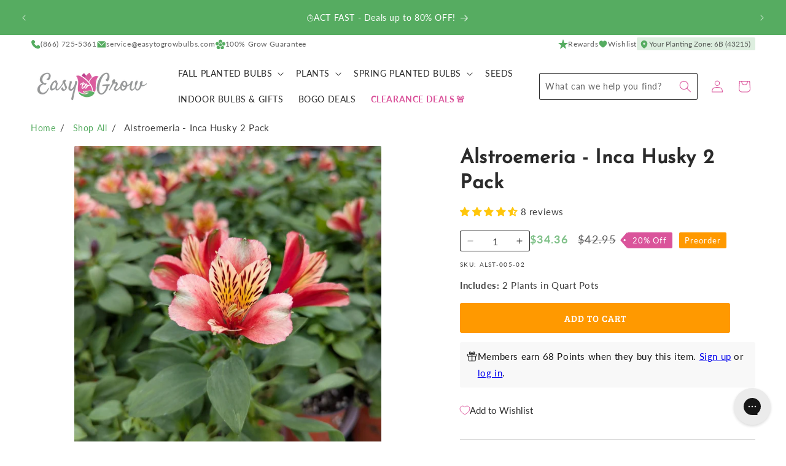

--- FILE ---
content_type: text/html; charset=utf-8
request_url: https://www.easytogrowbulbs.com/products/alstroemeria-inca-husky?variant=31581460364
body_size: 90229
content:
<!doctype html>
<html class="no-js" lang="en">
  <head>
    <meta charset="utf-8">
    <meta http-equiv="X-UA-Compatible" content="IE=edge">
    <meta name="viewport" content="width=device-width,initial-scale=1">
    <meta name="theme-color" content="">
    <link rel="canonical" href="https://www.easytogrowbulbs.com/products/alstroemeria-inca-husky">

    <meta name="google-site-verification" content="UFZIWRyF7U3G9M-lk-O5iOivOm4LaHwGAUaGUbSmSoI">
    <meta name="google-site-verification" content="BCUWHRUgiHQulBkCpsztCsyag78Ms0kjNDyRmwkwypg"><link rel="icon" type="image/png" href="//www.easytogrowbulbs.com/cdn/shop/files/bulb-temp.svg?crop=center&height=32&v=1711744968&width=32"><link rel="preconnect" href="https://fonts.shopifycdn.com" crossorigin><title>
      Peach Potted Princess Lily Plants For Sale | Inca &#39;Husky&#39;
 &ndash; Easy To Grow Bulbs</title>

    
      <meta name="description" content="The velvety peach, apricot, &amp; lemon blooms of princess lily Inca &#39;Husky&#39; are adorned with rich, chocolate-colored freckles. Potted plants for sale now!">
    

    

<meta property="og:site_name" content="Easy To Grow Bulbs">
<meta property="og:url" content="https://www.easytogrowbulbs.com/products/alstroemeria-inca-husky">
<meta property="og:title" content="Peach Potted Princess Lily Plants For Sale | Inca &#39;Husky&#39;">
<meta property="og:type" content="product">
<meta property="og:description" content="The velvety peach, apricot, &amp; lemon blooms of princess lily Inca &#39;Husky&#39; are adorned with rich, chocolate-colored freckles. Potted plants for sale now!"><meta property="og:image" content="http://www.easytogrowbulbs.com/cdn/shop/files/Alstroemeria_Husky__ETG-sqWeb.jpg?v=1746464096">
  <meta property="og:image:secure_url" content="https://www.easytogrowbulbs.com/cdn/shop/files/Alstroemeria_Husky__ETG-sqWeb.jpg?v=1746464096">
  <meta property="og:image:width" content="1800">
  <meta property="og:image:height" content="1800"><meta property="og:price:amount" content="34.36">
  <meta property="og:price:currency" content="USD"><meta name="twitter:card" content="summary_large_image">
<meta name="twitter:title" content="Peach Potted Princess Lily Plants For Sale | Inca &#39;Husky&#39;">
<meta name="twitter:description" content="The velvety peach, apricot, &amp; lemon blooms of princess lily Inca &#39;Husky&#39; are adorned with rich, chocolate-colored freckles. Potted plants for sale now!">


    <script src="//www.easytogrowbulbs.com/cdn/shop/t/84/assets/constants.js?v=181713732555583174201753735476" defer="defer"></script>
    <script src="//www.easytogrowbulbs.com/cdn/shop/t/84/assets/pubsub.js?v=158357773527763999511711754320" defer="defer"></script>
    <script src="//www.easytogrowbulbs.com/cdn/shop/t/84/assets/global.js?v=159424086580792703991749228299" defer="defer"></script><script>window.performance && window.performance.mark && window.performance.mark('shopify.content_for_header.start');</script><meta name="google-site-verification" content="BCUWHRUgiHQulBkCpsztCsyag78Ms0kjNDyRmwkwypg">
<meta name="google-site-verification" content="H4P6gHnKDkgr36BQj2i9irqO8Pxvavg6sZWRiRK-d0A">
<meta id="shopify-digital-wallet" name="shopify-digital-wallet" content="/14197120/digital_wallets/dialog">
<meta name="shopify-checkout-api-token" content="f7134a107e511f987dcf03a2f42e35d7">
<meta id="in-context-paypal-metadata" data-shop-id="14197120" data-venmo-supported="true" data-environment="production" data-locale="en_US" data-paypal-v4="true" data-currency="USD">
<link rel="alternate" type="application/json+oembed" href="https://www.easytogrowbulbs.com/products/alstroemeria-inca-husky.oembed">
<script async="async" src="/checkouts/internal/preloads.js?locale=en-US"></script>
<link rel="preconnect" href="https://shop.app" crossorigin="anonymous">
<script async="async" src="https://shop.app/checkouts/internal/preloads.js?locale=en-US&shop_id=14197120" crossorigin="anonymous"></script>
<script id="apple-pay-shop-capabilities" type="application/json">{"shopId":14197120,"countryCode":"US","currencyCode":"USD","merchantCapabilities":["supports3DS"],"merchantId":"gid:\/\/shopify\/Shop\/14197120","merchantName":"Easy To Grow Bulbs","requiredBillingContactFields":["postalAddress","email","phone"],"requiredShippingContactFields":["postalAddress","email","phone"],"shippingType":"shipping","supportedNetworks":["visa","masterCard","amex","discover","elo","jcb"],"total":{"type":"pending","label":"Easy To Grow Bulbs","amount":"1.00"},"shopifyPaymentsEnabled":true,"supportsSubscriptions":true}</script>
<script id="shopify-features" type="application/json">{"accessToken":"f7134a107e511f987dcf03a2f42e35d7","betas":["rich-media-storefront-analytics"],"domain":"www.easytogrowbulbs.com","predictiveSearch":true,"shopId":14197120,"locale":"en"}</script>
<script>var Shopify = Shopify || {};
Shopify.shop = "etgb.myshopify.com";
Shopify.locale = "en";
Shopify.currency = {"active":"USD","rate":"1.0"};
Shopify.country = "US";
Shopify.theme = {"name":"2025 Summer [new zones] - Easy-to-Grow\/main","id":130745761903,"schema_name":"Easy to Grow","schema_version":"1.4.0","theme_store_id":null,"role":"main"};
Shopify.theme.handle = "null";
Shopify.theme.style = {"id":null,"handle":null};
Shopify.cdnHost = "www.easytogrowbulbs.com/cdn";
Shopify.routes = Shopify.routes || {};
Shopify.routes.root = "/";</script>
<script type="module">!function(o){(o.Shopify=o.Shopify||{}).modules=!0}(window);</script>
<script>!function(o){function n(){var o=[];function n(){o.push(Array.prototype.slice.apply(arguments))}return n.q=o,n}var t=o.Shopify=o.Shopify||{};t.loadFeatures=n(),t.autoloadFeatures=n()}(window);</script>
<script>
  window.ShopifyPay = window.ShopifyPay || {};
  window.ShopifyPay.apiHost = "shop.app\/pay";
  window.ShopifyPay.redirectState = null;
</script>
<script id="shop-js-analytics" type="application/json">{"pageType":"product"}</script>
<script defer="defer" async type="module" src="//www.easytogrowbulbs.com/cdn/shopifycloud/shop-js/modules/v2/client.init-shop-cart-sync_BdyHc3Nr.en.esm.js"></script>
<script defer="defer" async type="module" src="//www.easytogrowbulbs.com/cdn/shopifycloud/shop-js/modules/v2/chunk.common_Daul8nwZ.esm.js"></script>
<script type="module">
  await import("//www.easytogrowbulbs.com/cdn/shopifycloud/shop-js/modules/v2/client.init-shop-cart-sync_BdyHc3Nr.en.esm.js");
await import("//www.easytogrowbulbs.com/cdn/shopifycloud/shop-js/modules/v2/chunk.common_Daul8nwZ.esm.js");

  window.Shopify.SignInWithShop?.initShopCartSync?.({"fedCMEnabled":true,"windoidEnabled":true});

</script>
<script>
  window.Shopify = window.Shopify || {};
  if (!window.Shopify.featureAssets) window.Shopify.featureAssets = {};
  window.Shopify.featureAssets['shop-js'] = {"shop-cart-sync":["modules/v2/client.shop-cart-sync_QYOiDySF.en.esm.js","modules/v2/chunk.common_Daul8nwZ.esm.js"],"init-fed-cm":["modules/v2/client.init-fed-cm_DchLp9rc.en.esm.js","modules/v2/chunk.common_Daul8nwZ.esm.js"],"shop-button":["modules/v2/client.shop-button_OV7bAJc5.en.esm.js","modules/v2/chunk.common_Daul8nwZ.esm.js"],"init-windoid":["modules/v2/client.init-windoid_DwxFKQ8e.en.esm.js","modules/v2/chunk.common_Daul8nwZ.esm.js"],"shop-cash-offers":["modules/v2/client.shop-cash-offers_DWtL6Bq3.en.esm.js","modules/v2/chunk.common_Daul8nwZ.esm.js","modules/v2/chunk.modal_CQq8HTM6.esm.js"],"shop-toast-manager":["modules/v2/client.shop-toast-manager_CX9r1SjA.en.esm.js","modules/v2/chunk.common_Daul8nwZ.esm.js"],"init-shop-email-lookup-coordinator":["modules/v2/client.init-shop-email-lookup-coordinator_UhKnw74l.en.esm.js","modules/v2/chunk.common_Daul8nwZ.esm.js"],"pay-button":["modules/v2/client.pay-button_DzxNnLDY.en.esm.js","modules/v2/chunk.common_Daul8nwZ.esm.js"],"avatar":["modules/v2/client.avatar_BTnouDA3.en.esm.js"],"init-shop-cart-sync":["modules/v2/client.init-shop-cart-sync_BdyHc3Nr.en.esm.js","modules/v2/chunk.common_Daul8nwZ.esm.js"],"shop-login-button":["modules/v2/client.shop-login-button_D8B466_1.en.esm.js","modules/v2/chunk.common_Daul8nwZ.esm.js","modules/v2/chunk.modal_CQq8HTM6.esm.js"],"init-customer-accounts-sign-up":["modules/v2/client.init-customer-accounts-sign-up_C8fpPm4i.en.esm.js","modules/v2/client.shop-login-button_D8B466_1.en.esm.js","modules/v2/chunk.common_Daul8nwZ.esm.js","modules/v2/chunk.modal_CQq8HTM6.esm.js"],"init-shop-for-new-customer-accounts":["modules/v2/client.init-shop-for-new-customer-accounts_CVTO0Ztu.en.esm.js","modules/v2/client.shop-login-button_D8B466_1.en.esm.js","modules/v2/chunk.common_Daul8nwZ.esm.js","modules/v2/chunk.modal_CQq8HTM6.esm.js"],"init-customer-accounts":["modules/v2/client.init-customer-accounts_dRgKMfrE.en.esm.js","modules/v2/client.shop-login-button_D8B466_1.en.esm.js","modules/v2/chunk.common_Daul8nwZ.esm.js","modules/v2/chunk.modal_CQq8HTM6.esm.js"],"shop-follow-button":["modules/v2/client.shop-follow-button_CkZpjEct.en.esm.js","modules/v2/chunk.common_Daul8nwZ.esm.js","modules/v2/chunk.modal_CQq8HTM6.esm.js"],"lead-capture":["modules/v2/client.lead-capture_BntHBhfp.en.esm.js","modules/v2/chunk.common_Daul8nwZ.esm.js","modules/v2/chunk.modal_CQq8HTM6.esm.js"],"checkout-modal":["modules/v2/client.checkout-modal_CfxcYbTm.en.esm.js","modules/v2/chunk.common_Daul8nwZ.esm.js","modules/v2/chunk.modal_CQq8HTM6.esm.js"],"shop-login":["modules/v2/client.shop-login_Da4GZ2H6.en.esm.js","modules/v2/chunk.common_Daul8nwZ.esm.js","modules/v2/chunk.modal_CQq8HTM6.esm.js"],"payment-terms":["modules/v2/client.payment-terms_MV4M3zvL.en.esm.js","modules/v2/chunk.common_Daul8nwZ.esm.js","modules/v2/chunk.modal_CQq8HTM6.esm.js"]};
</script>
<script>(function() {
  var isLoaded = false;
  function asyncLoad() {
    if (isLoaded) return;
    isLoaded = true;
    var urls = ["https:\/\/config.gorgias.chat\/bundle-loader\/01GYCBTYAAF8ESDF9E4WGYY51V?source=shopify1click\u0026shop=etgb.myshopify.com","https:\/\/shopify-widget.route.com\/shopify.widget.js?shop=etgb.myshopify.com","https:\/\/cdn.attn.tv\/easytogrow\/dtag.js?shop=etgb.myshopify.com","https:\/\/cdn.nfcube.com\/instafeed-906fdedabb26cc35c6fc78d3339e1ae2.js?shop=etgb.myshopify.com","https:\/\/cdn.9gtb.com\/loader.js?g_cvt_id=19500160-5e32-466f-861a-cd82b7617553\u0026shop=etgb.myshopify.com"];
    for (var i = 0; i < urls.length; i++) {
      var s = document.createElement('script');
      s.type = 'text/javascript';
      s.async = true;
      s.src = urls[i];
      var x = document.getElementsByTagName('script')[0];
      x.parentNode.insertBefore(s, x);
    }
  };
  if(window.attachEvent) {
    window.attachEvent('onload', asyncLoad);
  } else {
    window.addEventListener('load', asyncLoad, false);
  }
})();</script>
<script id="__st">var __st={"a":14197120,"offset":-21600,"reqid":"39900c74-e464-4499-96bb-eba8d2e0186c-1768997831","pageurl":"www.easytogrowbulbs.com\/products\/alstroemeria-inca-husky?variant=31581460364","u":"376db22853e7","p":"product","rtyp":"product","rid":9114967756};</script>
<script>window.ShopifyPaypalV4VisibilityTracking = true;</script>
<script id="captcha-bootstrap">!function(){'use strict';const t='contact',e='account',n='new_comment',o=[[t,t],['blogs',n],['comments',n],[t,'customer']],c=[[e,'customer_login'],[e,'guest_login'],[e,'recover_customer_password'],[e,'create_customer']],r=t=>t.map((([t,e])=>`form[action*='/${t}']:not([data-nocaptcha='true']) input[name='form_type'][value='${e}']`)).join(','),a=t=>()=>t?[...document.querySelectorAll(t)].map((t=>t.form)):[];function s(){const t=[...o],e=r(t);return a(e)}const i='password',u='form_key',d=['recaptcha-v3-token','g-recaptcha-response','h-captcha-response',i],f=()=>{try{return window.sessionStorage}catch{return}},m='__shopify_v',_=t=>t.elements[u];function p(t,e,n=!1){try{const o=window.sessionStorage,c=JSON.parse(o.getItem(e)),{data:r}=function(t){const{data:e,action:n}=t;return t[m]||n?{data:e,action:n}:{data:t,action:n}}(c);for(const[e,n]of Object.entries(r))t.elements[e]&&(t.elements[e].value=n);n&&o.removeItem(e)}catch(o){console.error('form repopulation failed',{error:o})}}const l='form_type',E='cptcha';function T(t){t.dataset[E]=!0}const w=window,h=w.document,L='Shopify',v='ce_forms',y='captcha';let A=!1;((t,e)=>{const n=(g='f06e6c50-85a8-45c8-87d0-21a2b65856fe',I='https://cdn.shopify.com/shopifycloud/storefront-forms-hcaptcha/ce_storefront_forms_captcha_hcaptcha.v1.5.2.iife.js',D={infoText:'Protected by hCaptcha',privacyText:'Privacy',termsText:'Terms'},(t,e,n)=>{const o=w[L][v],c=o.bindForm;if(c)return c(t,g,e,D).then(n);var r;o.q.push([[t,g,e,D],n]),r=I,A||(h.body.append(Object.assign(h.createElement('script'),{id:'captcha-provider',async:!0,src:r})),A=!0)});var g,I,D;w[L]=w[L]||{},w[L][v]=w[L][v]||{},w[L][v].q=[],w[L][y]=w[L][y]||{},w[L][y].protect=function(t,e){n(t,void 0,e),T(t)},Object.freeze(w[L][y]),function(t,e,n,w,h,L){const[v,y,A,g]=function(t,e,n){const i=e?o:[],u=t?c:[],d=[...i,...u],f=r(d),m=r(i),_=r(d.filter((([t,e])=>n.includes(e))));return[a(f),a(m),a(_),s()]}(w,h,L),I=t=>{const e=t.target;return e instanceof HTMLFormElement?e:e&&e.form},D=t=>v().includes(t);t.addEventListener('submit',(t=>{const e=I(t);if(!e)return;const n=D(e)&&!e.dataset.hcaptchaBound&&!e.dataset.recaptchaBound,o=_(e),c=g().includes(e)&&(!o||!o.value);(n||c)&&t.preventDefault(),c&&!n&&(function(t){try{if(!f())return;!function(t){const e=f();if(!e)return;const n=_(t);if(!n)return;const o=n.value;o&&e.removeItem(o)}(t);const e=Array.from(Array(32),(()=>Math.random().toString(36)[2])).join('');!function(t,e){_(t)||t.append(Object.assign(document.createElement('input'),{type:'hidden',name:u})),t.elements[u].value=e}(t,e),function(t,e){const n=f();if(!n)return;const o=[...t.querySelectorAll(`input[type='${i}']`)].map((({name:t})=>t)),c=[...d,...o],r={};for(const[a,s]of new FormData(t).entries())c.includes(a)||(r[a]=s);n.setItem(e,JSON.stringify({[m]:1,action:t.action,data:r}))}(t,e)}catch(e){console.error('failed to persist form',e)}}(e),e.submit())}));const S=(t,e)=>{t&&!t.dataset[E]&&(n(t,e.some((e=>e===t))),T(t))};for(const o of['focusin','change'])t.addEventListener(o,(t=>{const e=I(t);D(e)&&S(e,y())}));const B=e.get('form_key'),M=e.get(l),P=B&&M;t.addEventListener('DOMContentLoaded',(()=>{const t=y();if(P)for(const e of t)e.elements[l].value===M&&p(e,B);[...new Set([...A(),...v().filter((t=>'true'===t.dataset.shopifyCaptcha))])].forEach((e=>S(e,t)))}))}(h,new URLSearchParams(w.location.search),n,t,e,['guest_login'])})(!0,!0)}();</script>
<script integrity="sha256-4kQ18oKyAcykRKYeNunJcIwy7WH5gtpwJnB7kiuLZ1E=" data-source-attribution="shopify.loadfeatures" defer="defer" src="//www.easytogrowbulbs.com/cdn/shopifycloud/storefront/assets/storefront/load_feature-a0a9edcb.js" crossorigin="anonymous"></script>
<script crossorigin="anonymous" defer="defer" src="//www.easytogrowbulbs.com/cdn/shopifycloud/storefront/assets/shopify_pay/storefront-65b4c6d7.js?v=20250812"></script>
<script data-source-attribution="shopify.dynamic_checkout.dynamic.init">var Shopify=Shopify||{};Shopify.PaymentButton=Shopify.PaymentButton||{isStorefrontPortableWallets:!0,init:function(){window.Shopify.PaymentButton.init=function(){};var t=document.createElement("script");t.src="https://www.easytogrowbulbs.com/cdn/shopifycloud/portable-wallets/latest/portable-wallets.en.js",t.type="module",document.head.appendChild(t)}};
</script>
<script data-source-attribution="shopify.dynamic_checkout.buyer_consent">
  function portableWalletsHideBuyerConsent(e){var t=document.getElementById("shopify-buyer-consent"),n=document.getElementById("shopify-subscription-policy-button");t&&n&&(t.classList.add("hidden"),t.setAttribute("aria-hidden","true"),n.removeEventListener("click",e))}function portableWalletsShowBuyerConsent(e){var t=document.getElementById("shopify-buyer-consent"),n=document.getElementById("shopify-subscription-policy-button");t&&n&&(t.classList.remove("hidden"),t.removeAttribute("aria-hidden"),n.addEventListener("click",e))}window.Shopify?.PaymentButton&&(window.Shopify.PaymentButton.hideBuyerConsent=portableWalletsHideBuyerConsent,window.Shopify.PaymentButton.showBuyerConsent=portableWalletsShowBuyerConsent);
</script>
<script data-source-attribution="shopify.dynamic_checkout.cart.bootstrap">document.addEventListener("DOMContentLoaded",(function(){function t(){return document.querySelector("shopify-accelerated-checkout-cart, shopify-accelerated-checkout")}if(t())Shopify.PaymentButton.init();else{new MutationObserver((function(e,n){t()&&(Shopify.PaymentButton.init(),n.disconnect())})).observe(document.body,{childList:!0,subtree:!0})}}));
</script>
<script id='scb4127' type='text/javascript' async='' src='https://www.easytogrowbulbs.com/cdn/shopifycloud/privacy-banner/storefront-banner.js'></script><link id="shopify-accelerated-checkout-styles" rel="stylesheet" media="screen" href="https://www.easytogrowbulbs.com/cdn/shopifycloud/portable-wallets/latest/accelerated-checkout-backwards-compat.css" crossorigin="anonymous">
<style id="shopify-accelerated-checkout-cart">
        #shopify-buyer-consent {
  margin-top: 1em;
  display: inline-block;
  width: 100%;
}

#shopify-buyer-consent.hidden {
  display: none;
}

#shopify-subscription-policy-button {
  background: none;
  border: none;
  padding: 0;
  text-decoration: underline;
  font-size: inherit;
  cursor: pointer;
}

#shopify-subscription-policy-button::before {
  box-shadow: none;
}

      </style>
<script id="sections-script" data-sections="header" defer="defer" src="//www.easytogrowbulbs.com/cdn/shop/t/84/compiled_assets/scripts.js?v=13478"></script>
<script>window.performance && window.performance.mark && window.performance.mark('shopify.content_for_header.end');</script>

    <link href="//www.easytogrowbulbs.com/cdn/shop/t/84/assets/fonts.css?v=33877997006022768871711754326" rel="stylesheet" type="text/css" media="all" />


    <style data-shopify>
      @font-face {
  font-family: Lato;
  font-weight: 400;
  font-style: normal;
  font-display: swap;
  src: url("//www.easytogrowbulbs.com/cdn/fonts/lato/lato_n4.c3b93d431f0091c8be23185e15c9d1fee1e971c5.woff2") format("woff2"),
       url("//www.easytogrowbulbs.com/cdn/fonts/lato/lato_n4.d5c00c781efb195594fd2fd4ad04f7882949e327.woff") format("woff");
}

      @font-face {
  font-family: Lato;
  font-weight: 700;
  font-style: normal;
  font-display: swap;
  src: url("//www.easytogrowbulbs.com/cdn/fonts/lato/lato_n7.900f219bc7337bc57a7a2151983f0a4a4d9d5dcf.woff2") format("woff2"),
       url("//www.easytogrowbulbs.com/cdn/fonts/lato/lato_n7.a55c60751adcc35be7c4f8a0313f9698598612ee.woff") format("woff");
}

      @font-face {
  font-family: Lato;
  font-weight: 400;
  font-style: italic;
  font-display: swap;
  src: url("//www.easytogrowbulbs.com/cdn/fonts/lato/lato_i4.09c847adc47c2fefc3368f2e241a3712168bc4b6.woff2") format("woff2"),
       url("//www.easytogrowbulbs.com/cdn/fonts/lato/lato_i4.3c7d9eb6c1b0a2bf62d892c3ee4582b016d0f30c.woff") format("woff");
}

      @font-face {
  font-family: Lato;
  font-weight: 700;
  font-style: italic;
  font-display: swap;
  src: url("//www.easytogrowbulbs.com/cdn/fonts/lato/lato_i7.16ba75868b37083a879b8dd9f2be44e067dfbf92.woff2") format("woff2"),
       url("//www.easytogrowbulbs.com/cdn/fonts/lato/lato_i7.4c07c2b3b7e64ab516aa2f2081d2bb0366b9dce8.woff") format("woff");
}

      @font-face {
  font-family: "Josefin Sans";
  font-weight: 400;
  font-style: normal;
  font-display: swap;
  src: url("//www.easytogrowbulbs.com/cdn/fonts/josefin_sans/josefinsans_n4.70f7efd699799949e6d9f99bc20843a2c86a2e0f.woff2") format("woff2"),
       url("//www.easytogrowbulbs.com/cdn/fonts/josefin_sans/josefinsans_n4.35d308a1bdf56e5556bc2ac79702c721e4e2e983.woff") format("woff");
}



      

      
        :root,
        .color-scheme-1 {
          --color-background: 255,255,255;
          --color-background-alt: 246,246,246;
        
          --gradient-background: #ffffff;
        

        

        --color-foreground: 43,43,43;
        --color-foreground-accent: 86,172,97;
        --color-background-contrast: 191,191,191;
        --color-shadow: 18,18,18;
        --color-icon: 218,84,155;
        --color-button: 255,153,0;
        --color-button-text: 255,255,255;
        --color-secondary-button: 255,255,255;
        --color-secondary-button-text: 255,153,0;
        --color-link: 255,153,0;
        --color-badge-foreground: 43,43,43;
        --color-badge-background: 255,255,255;
        --color-badge-border: 43,43,43;
        --payment-terms-background-color: rgb(255 255 255);
      }
      
        
        .color-scheme-2 {
          --color-background: 246,246,246;
          --color-background-alt: 255,255,255;
        
          --gradient-background: #f6f6f6;
        

        

        --color-foreground: 43,43,43;
        --color-foreground-accent: 86,172,97;
        --color-background-contrast: 182,182,182;
        --color-shadow: 255,153,0;
        --color-icon: 218,84,155;
        --color-button: 218,84,155;
        --color-button-text: 246,246,246;
        --color-secondary-button: 246,246,246;
        --color-secondary-button-text: 218,84,155;
        --color-link: 218,84,155;
        --color-badge-foreground: 43,43,43;
        --color-badge-background: 246,246,246;
        --color-badge-border: 43,43,43;
        --payment-terms-background-color: rgb(246 246 246);
      }
      
        
        .color-scheme-3 {
          --color-background: 86,172,97;
          --color-background-alt: 255,255,255;
        
          --gradient-background: #56ac61;
        

        

        --color-foreground: 255,255,255;
        --color-foreground-accent: 255,255,255;
        --color-background-contrast: 43,88,49;
        --color-shadow: 18,18,18;
        --color-icon: 255,255,255;
        --color-button: 255,153,0;
        --color-button-text: 252,252,252;
        --color-secondary-button: 86,172,97;
        --color-secondary-button-text: 255,153,0;
        --color-link: 255,153,0;
        --color-badge-foreground: 255,255,255;
        --color-badge-background: 86,172,97;
        --color-badge-border: 255,255,255;
        --payment-terms-background-color: rgb(86 172 97);
      }
      
        
        .color-scheme-4 {
          --color-background: 218,84,155;
          --color-background-alt: 255,255,255;
        
          --gradient-background: #da549b;
        

        

        --color-foreground: 255,255,255;
        --color-foreground-accent: 252,252,252;
        --color-background-contrast: 143,31,91;
        --color-shadow: 18,18,18;
        --color-icon: 218,84,155;
        --color-button: 255,255,255;
        --color-button-text: 218,84,155;
        --color-secondary-button: 218,84,155;
        --color-secondary-button-text: 252,252,252;
        --color-link: 252,252,252;
        --color-badge-foreground: 255,255,255;
        --color-badge-background: 218,84,155;
        --color-badge-border: 255,255,255;
        --payment-terms-background-color: rgb(218 84 155);
      }
      
        
        .color-scheme-5 {
          --color-background: 128,33,70;
          --color-background-alt: 255,255,255;
        
          --gradient-background: #802146;
        

        

        --color-foreground: 255,255,255;
        --color-foreground-accent: 246,246,246;
        --color-background-contrast: 27,7,15;
        --color-shadow: 18,18,18;
        --color-icon: 255,255,255;
        --color-button: 255,153,0;
        --color-button-text: 255,255,255;
        --color-secondary-button: 128,33,70;
        --color-secondary-button-text: 255,153,0;
        --color-link: 255,153,0;
        --color-badge-foreground: 255,255,255;
        --color-badge-background: 128,33,70;
        --color-badge-border: 255,255,255;
        --payment-terms-background-color: rgb(128 33 70);
      }
      
        
        .color-scheme-ba06b55e-acd7-4de0-b08e-0f9c88788125 {
          --color-background: 43,43,43;
          --color-background-alt: 246,246,246;
        
          --gradient-background: #2b2b2b;
        

        

        --color-foreground: 255,255,255;
        --color-foreground-accent: 86,172,97;
        --color-background-contrast: 56,56,56;
        --color-shadow: 18,18,18;
        --color-icon: 218,84,155;
        --color-button: 255,153,0;
        --color-button-text: 255,255,255;
        --color-secondary-button: 43,43,43;
        --color-secondary-button-text: 255,153,0;
        --color-link: 255,153,0;
        --color-badge-foreground: 255,255,255;
        --color-badge-background: 43,43,43;
        --color-badge-border: 255,255,255;
        --payment-terms-background-color: rgb(43 43 43);
      }
      
        
        .color-scheme-0804db7d-b80c-4c43-9618-a794d62fc633 {
          --color-background: 43,108,193;
          --color-background-alt: 246,246,246;
        
          --gradient-background: #2b6cc1;
        

        

        --color-foreground: 255,255,255;
        --color-foreground-accent: 86,172,97;
        --color-background-contrast: 20,50,89;
        --color-shadow: 18,18,18;
        --color-icon: 218,84,155;
        --color-button: 255,153,0;
        --color-button-text: 255,255,255;
        --color-secondary-button: 43,108,193;
        --color-secondary-button-text: 255,153,0;
        --color-link: 255,153,0;
        --color-badge-foreground: 255,255,255;
        --color-badge-background: 43,108,193;
        --color-badge-border: 255,255,255;
        --payment-terms-background-color: rgb(43 108 193);
      }
      
        
        .color-scheme-2f4e7ff0-9979-43a7-b707-f86791f9e537 {
          --color-background: 252,252,252;
          --color-background-alt: 246,246,246;
        
          --gradient-background: #fcfcfc;
        

        

        --color-foreground: 43,43,43;
        --color-foreground-accent: 86,172,97;
        --color-background-contrast: 188,188,188;
        --color-shadow: 18,18,18;
        --color-icon: 218,84,155;
        --color-button: 255,153,0;
        --color-button-text: 255,255,255;
        --color-secondary-button: 252,252,252;
        --color-secondary-button-text: 255,153,0;
        --color-link: 255,153,0;
        --color-badge-foreground: 43,43,43;
        --color-badge-background: 252,252,252;
        --color-badge-border: 43,43,43;
        --payment-terms-background-color: rgb(252 252 252);
      }
      
        
        .color-scheme-50b7c69f-6c9b-4d69-9817-f7f5b468a824 {
          --color-background: 255,255,255;
          --color-background-alt: 246,246,246;
        
          --gradient-background: #ffffff;
        

        

        --color-foreground: 255,255,255;
        --color-foreground-accent: 246,246,246;
        --color-background-contrast: 191,191,191;
        --color-shadow: 18,18,18;
        --color-icon: 218,84,155;
        --color-button: 255,153,0;
        --color-button-text: 255,255,255;
        --color-secondary-button: 255,255,255;
        --color-secondary-button-text: 255,153,0;
        --color-link: 255,153,0;
        --color-badge-foreground: 255,255,255;
        --color-badge-background: 255,255,255;
        --color-badge-border: 255,255,255;
        --payment-terms-background-color: rgb(255 255 255);
      }
      
        
        .color-scheme-ab6b87bc-c8e4-48ec-9c76-7534a39e3a05 {
          --color-background: 246,246,246;
          --color-background-alt: 255,255,255;
        
          --gradient-background: #f6f6f6;
        

        

        --color-foreground: 255,255,255;
        --color-foreground-accent: 255,255,255;
        --color-background-contrast: 182,182,182;
        --color-shadow: 18,18,18;
        --color-icon: 218,84,155;
        --color-button: 255,153,0;
        --color-button-text: 255,255,255;
        --color-secondary-button: 246,246,246;
        --color-secondary-button-text: 255,153,0;
        --color-link: 255,153,0;
        --color-badge-foreground: 255,255,255;
        --color-badge-background: 246,246,246;
        --color-badge-border: 255,255,255;
        --payment-terms-background-color: rgb(246 246 246);
      }
      
        
        .color-scheme-1f365d23-6aa1-402d-8fe5-b89c88a6a4e9 {
          --color-background: 255,153,0;
          --color-background-alt: 246,246,246;
        
          --gradient-background: #ff9900;
        

        

        --color-foreground: 255,255,255;
        --color-foreground-accent: 86,172,97;
        --color-background-contrast: 128,77,0;
        --color-shadow: 18,18,18;
        --color-icon: 218,84,155;
        --color-button: 255,255,255;
        --color-button-text: 255,255,255;
        --color-secondary-button: 255,153,0;
        --color-secondary-button-text: 255,255,255;
        --color-link: 255,255,255;
        --color-badge-foreground: 255,255,255;
        --color-badge-background: 255,153,0;
        --color-badge-border: 255,255,255;
        --payment-terms-background-color: rgb(255 153 0);
      }
      
        
        .color-scheme-4e5fca7d-c2ab-4ac4-83a0-e956e7df00ea {
          --color-background: 240,248,254;
          --color-background-alt: 240,248,254;
        
          --gradient-background: #f0f8fe;
        

        

        --color-foreground: 42,91,163;
        --color-foreground-accent: 42,91,163;
        --color-background-contrast: 120,192,246;
        --color-shadow: 18,18,18;
        --color-icon: 218,84,155;
        --color-button: 226,61,47;
        --color-button-text: 254,243,242;
        --color-secondary-button: 240,248,254;
        --color-secondary-button-text: 226,61,47;
        --color-link: 226,61,47;
        --color-badge-foreground: 42,91,163;
        --color-badge-background: 240,248,254;
        --color-badge-border: 42,91,163;
        --payment-terms-background-color: rgb(240 248 254);
      }
      
        
        .color-scheme-65bbeed8-5059-4bb5-b312-7ce74b79d967 {
          --color-background: 240,248,254;
          --color-background-alt: 240,248,254;
        
          --gradient-background: #f0f8fe;
        

        

        --color-foreground: 255,255,255;
        --color-foreground-accent: 255,255,255;
        --color-background-contrast: 120,192,246;
        --color-shadow: 18,18,18;
        --color-icon: 218,84,155;
        --color-button: 226,61,47;
        --color-button-text: 254,243,242;
        --color-secondary-button: 240,248,254;
        --color-secondary-button-text: 226,61,47;
        --color-link: 226,61,47;
        --color-badge-foreground: 255,255,255;
        --color-badge-background: 240,248,254;
        --color-badge-border: 255,255,255;
        --payment-terms-background-color: rgb(240 248 254);
      }
      
        
        .color-scheme-ed72427c-229e-455d-b830-01ef13e8cd07 {
          --color-background: 42,91,163;
          --color-background-alt: 42,91,163;
        
          --gradient-background: #2a5ba3;
        

        

        --color-foreground: 240,248,254;
        --color-foreground-accent: 240,248,254;
        --color-background-contrast: 16,34,62;
        --color-shadow: 18,18,18;
        --color-icon: 218,84,155;
        --color-button: 226,61,47;
        --color-button-text: 254,243,242;
        --color-secondary-button: 42,91,163;
        --color-secondary-button-text: 226,61,47;
        --color-link: 226,61,47;
        --color-badge-foreground: 240,248,254;
        --color-badge-background: 42,91,163;
        --color-badge-border: 240,248,254;
        --payment-terms-background-color: rgb(42 91 163);
      }
      
        
        .color-scheme-22cbb8e7-4148-4356-b7bf-51a65da56f13 {
          --color-background: 255,227,225;
          --color-background-alt: 255,227,225;
        
          --gradient-background: #ffe3e1;
        

        

        --color-foreground: 226,61,47;
        --color-foreground-accent: 226,61,47;
        --color-background-contrast: 255,108,97;
        --color-shadow: 18,18,18;
        --color-icon: 218,84,155;
        --color-button: 42,91,163;
        --color-button-text: 240,248,254;
        --color-secondary-button: 255,227,225;
        --color-secondary-button-text: 42,91,163;
        --color-link: 42,91,163;
        --color-badge-foreground: 226,61,47;
        --color-badge-background: 255,227,225;
        --color-badge-border: 226,61,47;
        --payment-terms-background-color: rgb(255 227 225);
      }
      
        
        .color-scheme-82f1d9a6-591d-4140-98c0-1394e227830b {
          --color-background: 255,227,225;
          --color-background-alt: 255,227,225;
        
          --gradient-background: #ffe3e1;
        

        

        --color-foreground: 255,255,255;
        --color-foreground-accent: 255,255,255;
        --color-background-contrast: 255,108,97;
        --color-shadow: 18,18,18;
        --color-icon: 218,84,155;
        --color-button: 42,91,163;
        --color-button-text: 240,248,254;
        --color-secondary-button: 255,227,225;
        --color-secondary-button-text: 42,91,163;
        --color-link: 42,91,163;
        --color-badge-foreground: 255,255,255;
        --color-badge-background: 255,227,225;
        --color-badge-border: 255,255,255;
        --payment-terms-background-color: rgb(255 227 225);
      }
      
        
        .color-scheme-da10b1f6-6df4-4175-825c-efc91f8de7d9 {
          --color-background: 226,61,47;
          --color-background-alt: 226,61,47;
        
          --gradient-background: #e23d2f;
        

        

        --color-foreground: 254,243,242;
        --color-foreground-accent: 254,243,242;
        --color-background-contrast: 128,26,18;
        --color-shadow: 18,18,18;
        --color-icon: 218,84,155;
        --color-button: 42,91,163;
        --color-button-text: 240,248,254;
        --color-secondary-button: 226,61,47;
        --color-secondary-button-text: 42,91,163;
        --color-link: 42,91,163;
        --color-badge-foreground: 254,243,242;
        --color-badge-background: 226,61,47;
        --color-badge-border: 254,243,242;
        --payment-terms-background-color: rgb(226 61 47);
      }
      
        
        .color-scheme-37ba31a1-de1b-4c67-9249-06a6c711f6bb {
          --color-background: 243,250,243;
          --color-background-alt: 246,246,246;
        
          --gradient-background: #f3faf3;
        

        

        --color-foreground: 43,43,43;
        --color-foreground-accent: 58,127,67;
        --color-background-contrast: 153,213,153;
        --color-shadow: 18,18,18;
        --color-icon: 218,84,155;
        --color-button: 255,153,0;
        --color-button-text: 255,255,255;
        --color-secondary-button: 243,250,243;
        --color-secondary-button-text: 255,153,0;
        --color-link: 255,153,0;
        --color-badge-foreground: 43,43,43;
        --color-badge-background: 243,250,243;
        --color-badge-border: 43,43,43;
        --payment-terms-background-color: rgb(243 250 243);
      }
      
        
        .color-scheme-affefe79-dfd5-4228-8eef-14c5619b5c28 {
          --color-background: 243,250,243;
          --color-background-alt: 246,246,246;
        
          --gradient-background: #f3faf3;
        

        

        --color-foreground: 58,127,67;
        --color-foreground-accent: 200,58,126;
        --color-background-contrast: 153,213,153;
        --color-shadow: 18,18,18;
        --color-icon: 218,84,155;
        --color-button: 255,153,0;
        --color-button-text: 255,255,255;
        --color-secondary-button: 243,250,243;
        --color-secondary-button-text: 255,153,0;
        --color-link: 255,153,0;
        --color-badge-foreground: 58,127,67;
        --color-badge-background: 243,250,243;
        --color-badge-border: 58,127,67;
        --payment-terms-background-color: rgb(243 250 243);
      }
      
        
        .color-scheme-afd7549f-7142-4abb-bded-dcc7b5625b5d {
          --color-background: 243,250,243;
          --color-background-alt: 243,250,243;
        
          --gradient-background: #f3faf3;
        

        

        --color-foreground: 255,255,255;
        --color-foreground-accent: 255,255,255;
        --color-background-contrast: 153,213,153;
        --color-shadow: 18,18,18;
        --color-icon: 218,84,155;
        --color-button: 255,153,0;
        --color-button-text: 255,255,255;
        --color-secondary-button: 243,250,243;
        --color-secondary-button-text: 255,153,0;
        --color-link: 255,153,0;
        --color-badge-foreground: 255,255,255;
        --color-badge-background: 243,250,243;
        --color-badge-border: 255,255,255;
        --payment-terms-background-color: rgb(243 250 243);
      }
      
        
        .color-scheme-aad5fe11-29fd-437e-ad59-10573893be8f {
          --color-background: 255,255,255;
          --color-background-alt: 246,246,246;
        
          --gradient-background: #ffffff;
        

        

        --color-foreground: 58,127,67;
        --color-foreground-accent: 18,18,18;
        --color-background-contrast: 191,191,191;
        --color-shadow: 18,18,18;
        --color-icon: 218,84,155;
        --color-button: 255,153,0;
        --color-button-text: 255,255,255;
        --color-secondary-button: 255,255,255;
        --color-secondary-button-text: 255,153,0;
        --color-link: 255,153,0;
        --color-badge-foreground: 58,127,67;
        --color-badge-background: 255,255,255;
        --color-badge-border: 58,127,67;
        --payment-terms-background-color: rgb(255 255 255);
      }
      

      body, .color-scheme-1, .color-scheme-2, .color-scheme-3, .color-scheme-4, .color-scheme-5, .color-scheme-ba06b55e-acd7-4de0-b08e-0f9c88788125, .color-scheme-0804db7d-b80c-4c43-9618-a794d62fc633, .color-scheme-2f4e7ff0-9979-43a7-b707-f86791f9e537, .color-scheme-50b7c69f-6c9b-4d69-9817-f7f5b468a824, .color-scheme-ab6b87bc-c8e4-48ec-9c76-7534a39e3a05, .color-scheme-1f365d23-6aa1-402d-8fe5-b89c88a6a4e9, .color-scheme-4e5fca7d-c2ab-4ac4-83a0-e956e7df00ea, .color-scheme-65bbeed8-5059-4bb5-b312-7ce74b79d967, .color-scheme-ed72427c-229e-455d-b830-01ef13e8cd07, .color-scheme-22cbb8e7-4148-4356-b7bf-51a65da56f13, .color-scheme-82f1d9a6-591d-4140-98c0-1394e227830b, .color-scheme-da10b1f6-6df4-4175-825c-efc91f8de7d9, .color-scheme-37ba31a1-de1b-4c67-9249-06a6c711f6bb, .color-scheme-affefe79-dfd5-4228-8eef-14c5619b5c28, .color-scheme-afd7549f-7142-4abb-bded-dcc7b5625b5d, .color-scheme-aad5fe11-29fd-437e-ad59-10573893be8f {
        color: rgba(var(--color-foreground), 0.9);
        background-color: rgb(var(--color-background));
      }

      :root {
        --color-brand-one: 86,172,97;
        --color-brand-two: 255,153,0;
        --color-brand-three: 218,84,155;
        --color-brand-four: 43,108,193;
        --color-brand-five: 72,193,225;
        --color-brand-six: 128,33,70;

        --font-body-family: Lato, sans-serif;
        --font-body-style: normal;
        --font-body-weight: 400;
        --font-body-weight-bold: 700;

        --font-heading-family: "Josefin Sans", sans-serif;
        --font-heading-style: normal;
        --font-heading-weight: 400;
        --font-heading-weight-semibold: 600;
        --font-heading-weight-bold: 700;

        --font-display-family: 'Satisfy', cursive;
        --font-display-style: normal;
        --font-display-weight: 400;

        --font-accent-family: 'Bree Serif', serif;
        --font-accent-style: normal;
        --font-accent-weight: 400;

        --font-body-scale: 1.0;
        --font-heading-scale: 1.0;

        --media-padding: px;
        --media-border-opacity: 0.05;
        --media-border-width: 0px;
        --media-radius: 2px;
        --media-shadow-opacity: 0.0;
        --media-shadow-horizontal-offset: 0px;
        --media-shadow-vertical-offset: 4px;
        --media-shadow-blur-radius: 5px;
        --media-shadow-visible: 0;

        --page-width: 204rem;
        --page-width-margin: 0rem;

        --product-card-image-padding: 0.0rem;
        --product-card-corner-radius: 0.2rem;
        --product-card-text-alignment: center;
        --product-card-border-width: 0.1rem;
        --product-card-border-opacity: 0.1;
        --product-card-shadow-opacity: 0.0;
        --product-card-shadow-visible: 0;
        --product-card-shadow-horizontal-offset: 0.0rem;
        --product-card-shadow-vertical-offset: 0.4rem;
        --product-card-shadow-blur-radius: 0.5rem;

        --collection-card-image-padding: 0.0rem;
        --collection-card-corner-radius: 0.2rem;
        --collection-card-text-alignment: center;
        --collection-card-border-width: 0.1rem;
        --collection-card-border-opacity: 0.1;
        --collection-card-shadow-opacity: 0.0;
        --collection-card-shadow-visible: 0;
        --collection-card-shadow-horizontal-offset: 0.0rem;
        --collection-card-shadow-vertical-offset: 0.4rem;
        --collection-card-shadow-blur-radius: 0.5rem;

        --blog-card-image-padding: 0.0rem;
        --blog-card-corner-radius: 0.2rem;
        --blog-card-text-alignment: left;
        --blog-card-border-width: 0.0rem;
        --blog-card-border-opacity: 0.1;
        --blog-card-shadow-opacity: 0.0;
        --blog-card-shadow-visible: 0;
        --blog-card-shadow-horizontal-offset: 0.0rem;
        --blog-card-shadow-vertical-offset: 0.4rem;
        --blog-card-shadow-blur-radius: 0.5rem;

        --badge-corner-radius: 0.2rem;

        --popup-border-width: 1px;
        --popup-border-opacity: 0.1;
        --popup-corner-radius: 2px;
        --popup-shadow-opacity: 0.05;
        --popup-shadow-horizontal-offset: 0px;
        --popup-shadow-vertical-offset: 4px;
        --popup-shadow-blur-radius: 5px;

        --drawer-border-width: 0px;
        --drawer-border-opacity: 0.1;
        --drawer-shadow-opacity: 0.0;
        --drawer-shadow-horizontal-offset: 0px;
        --drawer-shadow-vertical-offset: 4px;
        --drawer-shadow-blur-radius: 0px;

        --grid-desktop-vertical-spacing: 16px;
        --grid-desktop-horizontal-spacing: 16px;
        --grid-mobile-vertical-spacing: 8px;
        --grid-mobile-horizontal-spacing: 8px;

        --text-boxes-border-opacity: 0.1;
        --text-boxes-border-width: 0px;
        --text-boxes-radius: 2px;
        --text-boxes-shadow-opacity: 0.0;
        --text-boxes-shadow-visible: 0;
        --text-boxes-shadow-horizontal-offset: 0px;
        --text-boxes-shadow-vertical-offset: 4px;
        --text-boxes-shadow-blur-radius: 5px;

        --buttons-radius: 2px;
        --buttons-radius-outset: 4px;
        --buttons-border-width: 2px;
        --buttons-border-opacity: 1.0;
        --buttons-shadow-opacity: 0.0;
        --buttons-shadow-visible: 0;
        --buttons-shadow-horizontal-offset: 0px;
        --buttons-shadow-vertical-offset: 4px;
        --buttons-shadow-blur-radius: 5px;
        --buttons-border-offset: 0.3px;

        --inputs-radius: 2px;
        --inputs-border-width: 1px;
        --inputs-border-opacity: 1.0;
        --inputs-shadow-opacity: 0.0;
        --inputs-shadow-horizontal-offset: 0px;
        --inputs-margin-offset: 0px;
        --inputs-shadow-vertical-offset: 4px;
        --inputs-shadow-blur-radius: 5px;
        --inputs-radius-outset: 3px;

        --variant-pills-radius: 40px;
        --variant-pills-border-width: 1px;
        --variant-pills-border-opacity: 0.55;
        --variant-pills-shadow-opacity: 0.0;
        --variant-pills-shadow-horizontal-offset: 0px;
        --variant-pills-shadow-vertical-offset: 4px;
        --variant-pills-shadow-blur-radius: 5px;
      }

      *,
      *::before,
      *::after {
        box-sizing: inherit;
      }

      html {
        box-sizing: border-box;
        font-size: calc(var(--font-body-scale) * 62.5%);
        height: 100%;
      }

      body {
        display: grid;
        grid-template-rows: auto auto 1fr auto;
        grid-template-columns: 100%;
        min-height: 100%;
        margin: 0;
        font-size: 1.4rem;
        letter-spacing: 0.06rem;
        line-height: calc(1 + 0.8 / var(--font-body-scale));
        font-family: var(--font-body-family);
        font-style: var(--font-body-style);
        font-weight: var(--font-body-weight);
      }

      @media screen and (min-width: 750px) {
        body {
          font-size: 1.5rem;
        }
      }
    </style>

    <link href="//www.easytogrowbulbs.com/cdn/shop/t/84/assets/base.css?v=118144689826085900771765555561" rel="stylesheet" type="text/css" media="all" />

    
    <link rel="preload" as="font" href="//www.easytogrowbulbs.com/cdn/shop/t/84/assets/Satisfy-Regular.woff2?v=160616945966910581131711754319" type="font/woff2" crossorigin>
    <link rel="preload" as="font" href="//www.easytogrowbulbs.com/cdn/shop/t/84/assets/BreeSerif-Regular.woff2?v=86284913587694285981711754319" type="font/woff2" crossorigin><link rel="preload" as="font" href="//www.easytogrowbulbs.com/cdn/fonts/lato/lato_n4.c3b93d431f0091c8be23185e15c9d1fee1e971c5.woff2" type="font/woff2" crossorigin><link rel="preload" as="font" href="//www.easytogrowbulbs.com/cdn/fonts/josefin_sans/josefinsans_n4.70f7efd699799949e6d9f99bc20843a2c86a2e0f.woff2" type="font/woff2" crossorigin><link
        rel="stylesheet"
        href="//www.easytogrowbulbs.com/cdn/shop/t/84/assets/component-predictive-search.css?v=113514622472853617201745367245"
        media="print"
        onload="this.media='all'"
      ><script>
      document.documentElement.className = document.documentElement.className.replace('no-js', 'js');
      if (Shopify.designMode) {
        document.documentElement.classList.add('shopify-design-mode');
      }
    </script>

    
    
    <script src="//staticxx.s3.amazonaws.com/aio_stats_lib_v1.min.js?v=1.0"></script>

    
    <!-- Global site tag (gtag.js) - Google Ads: 1070541919 -->
    <script async src="https://www.googletagmanager.com/gtag/js?id=AW-1070541919"></script>
    <script>
      window.dataLayer = window.dataLayer || [];
      function gtag() {
        dataLayer.push(arguments);
      }
      gtag('js', new Date());

      gtag('config', 'AW-1070541919');
    </script>

    
    <script>
      (function (w, d, t, r, u) {
        var f, n, i;
        (w[u] = w[u] || []),
          (f = function () {
            var o = { ti: '5665867' };
            (o.q = w[u]), (w[u] = new UET(o)), w[u].push('pageLoad');
          }),
          (n = d.createElement(t)),
          (n.src = r),
          (n.async = 1),
          (n.onload = n.onreadystatechange =
            function () {
              var s = this.readyState;
              (s && s !== 'loaded' && s !== 'complete') || (f(), (n.onload = n.onreadystatechange = null));
            }),
          (i = d.getElementsByTagName(t)[0]),
          i.parentNode.insertBefore(n, i);
      })(window, document, 'script', '//bat.bing.com/bat.js', 'uetq');
    </script>
    






  <!-- BEGIN app block: shopify://apps/klaviyo-email-marketing-sms/blocks/klaviyo-onsite-embed/2632fe16-c075-4321-a88b-50b567f42507 -->












  <script async src="https://static.klaviyo.com/onsite/js/MmZBef/klaviyo.js?company_id=MmZBef"></script>
  <script>!function(){if(!window.klaviyo){window._klOnsite=window._klOnsite||[];try{window.klaviyo=new Proxy({},{get:function(n,i){return"push"===i?function(){var n;(n=window._klOnsite).push.apply(n,arguments)}:function(){for(var n=arguments.length,o=new Array(n),w=0;w<n;w++)o[w]=arguments[w];var t="function"==typeof o[o.length-1]?o.pop():void 0,e=new Promise((function(n){window._klOnsite.push([i].concat(o,[function(i){t&&t(i),n(i)}]))}));return e}}})}catch(n){window.klaviyo=window.klaviyo||[],window.klaviyo.push=function(){var n;(n=window._klOnsite).push.apply(n,arguments)}}}}();</script>

  
    <script id="viewed_product">
      if (item == null) {
        var _learnq = _learnq || [];

        var MetafieldReviews = null
        var MetafieldYotpoRating = null
        var MetafieldYotpoCount = null
        var MetafieldLooxRating = null
        var MetafieldLooxCount = null
        var okendoProduct = null
        var okendoProductReviewCount = null
        var okendoProductReviewAverageValue = null
        try {
          // The following fields are used for Customer Hub recently viewed in order to add reviews.
          // This information is not part of __kla_viewed. Instead, it is part of __kla_viewed_reviewed_items
          MetafieldReviews = {"rating":{"scale_min":"1.0","scale_max":"5.0","value":"4.62"},"rating_count":8};
          MetafieldYotpoRating = null
          MetafieldYotpoCount = null
          MetafieldLooxRating = null
          MetafieldLooxCount = null

          okendoProduct = null
          // If the okendo metafield is not legacy, it will error, which then requires the new json formatted data
          if (okendoProduct && 'error' in okendoProduct) {
            okendoProduct = null
          }
          okendoProductReviewCount = okendoProduct ? okendoProduct.reviewCount : null
          okendoProductReviewAverageValue = okendoProduct ? okendoProduct.reviewAverageValue : null
        } catch (error) {
          console.error('Error in Klaviyo onsite reviews tracking:', error);
        }

        var item = {
          Name: "Alstroemeria - Inca Husky 2 Pack",
          ProductID: 9114967756,
          Categories: ["Alstroemeria (Princess Lilies)","Container Gardening Plants","Critter Resistant Plants","Cut Flower Bulbs \u0026 Plants","Dramatic Colors","Flowering Plants","High Energy Colors","Indoor Gardening","Orange","Pink","Planting Zone 10","Planting Zone 8","Planting Zone 9","Plants for Shade Gardens","Pollinator Friendly Plants","Pollinator-Friendly Bulbs \u0026 Plants","Romantic Colors","Shop All Potted Plants","Shop All Products","Shop All Spring-Planted Products","Shop By Climate Zone","Tropical Temptations"],
          ImageURL: "https://www.easytogrowbulbs.com/cdn/shop/files/Alstroemeria_Husky__ETG-sqWeb_grande.jpg?v=1746464096",
          URL: "https://www.easytogrowbulbs.com/products/alstroemeria-inca-husky",
          Brand: "Easy to Grow",
          Price: "$34.36",
          Value: "34.36",
          CompareAtPrice: "$42.95"
        };
        _learnq.push(['track', 'Viewed Product', item]);
        _learnq.push(['trackViewedItem', {
          Title: item.Name,
          ItemId: item.ProductID,
          Categories: item.Categories,
          ImageUrl: item.ImageURL,
          Url: item.URL,
          Metadata: {
            Brand: item.Brand,
            Price: item.Price,
            Value: item.Value,
            CompareAtPrice: item.CompareAtPrice
          },
          metafields:{
            reviews: MetafieldReviews,
            yotpo:{
              rating: MetafieldYotpoRating,
              count: MetafieldYotpoCount,
            },
            loox:{
              rating: MetafieldLooxRating,
              count: MetafieldLooxCount,
            },
            okendo: {
              rating: okendoProductReviewAverageValue,
              count: okendoProductReviewCount,
            }
          }
        }]);
      }
    </script>
  




  <script>
    window.klaviyoReviewsProductDesignMode = false
  </script>







<!-- END app block --><!-- BEGIN app block: shopify://apps/eg-auto-add-to-cart/blocks/app-embed/0f7d4f74-1e89-4820-aec4-6564d7e535d2 -->










  
    <script
      async
      type="text/javascript"
      src="https://cdn.506.io/eg/script.js?shop=etgb.myshopify.com&v=7"
    ></script>
  



  <meta id="easygift-shop" itemid="c2hvcF8kXzE3Njg5OTc4MzI=" content="{&quot;isInstalled&quot;:true,&quot;installedOn&quot;:&quot;2025-06-16T19:02:59.769Z&quot;,&quot;appVersion&quot;:&quot;3.0&quot;,&quot;subscriptionName&quot;:&quot;Unlimited&quot;,&quot;cartAnalytics&quot;:true,&quot;freeTrialEndsOn&quot;:null,&quot;settings&quot;:{&quot;reminderBannerStyle&quot;:{&quot;position&quot;:{&quot;horizontal&quot;:&quot;right&quot;,&quot;vertical&quot;:&quot;bottom&quot;},&quot;primaryColor&quot;:&quot;#000000&quot;,&quot;cssStyles&quot;:&quot;&quot;,&quot;headerText&quot;:&quot;Click here to reopen missed deals&quot;,&quot;subHeaderText&quot;:null,&quot;showImage&quot;:false,&quot;imageUrl&quot;:&quot;https:\/\/cdn.506.io\/eg\/eg_notification_default_512x512.png&quot;,&quot;displayAfter&quot;:5,&quot;closingMode&quot;:&quot;doNotAutoClose&quot;,&quot;selfcloseAfter&quot;:5,&quot;reshowBannerAfter&quot;:&quot;everyNewSession&quot;},&quot;addedItemIdentifier&quot;:&quot;_Gifted&quot;,&quot;ignoreOtherAppLineItems&quot;:null,&quot;customVariantsInfoLifetimeMins&quot;:1440,&quot;redirectPath&quot;:null,&quot;ignoreNonStandardCartRequests&quot;:false,&quot;bannerStyle&quot;:{&quot;position&quot;:{&quot;horizontal&quot;:&quot;center&quot;,&quot;vertical&quot;:&quot;bottom&quot;},&quot;primaryColor&quot;:&quot;#000000&quot;,&quot;cssStyles&quot;:&quot;&quot;},&quot;themePresetId&quot;:&quot;0&quot;,&quot;notificationStyle&quot;:{&quot;position&quot;:{&quot;horizontal&quot;:&quot;right&quot;,&quot;vertical&quot;:&quot;bottom&quot;},&quot;primaryColor&quot;:&quot;#3A3A3A&quot;,&quot;duration&quot;:&quot;3.0&quot;,&quot;cssStyles&quot;:null,&quot;hasCustomizations&quot;:false},&quot;fetchCartData&quot;:false,&quot;useLocalStorage&quot;:{&quot;enabled&quot;:false,&quot;expiryMinutes&quot;:null},&quot;popupStyle&quot;:{&quot;subscriptionLabel&quot;:null,&quot;closeModalOutsideClick&quot;:true,&quot;priceShowZeroDecimals&quot;:true,&quot;primaryColor&quot;:&quot;#3A3A3A&quot;,&quot;secondaryColor&quot;:&quot;#3A3A3A&quot;,&quot;cssStyles&quot;:null,&quot;hasCustomizations&quot;:false,&quot;addButtonText&quot;:&quot;Select&quot;,&quot;dismissButtonText&quot;:&quot;Close&quot;,&quot;outOfStockButtonText&quot;:&quot;Out of Stock&quot;,&quot;imageUrl&quot;:null,&quot;showProductLink&quot;:false},&quot;refreshAfterBannerClick&quot;:false,&quot;disableReapplyRules&quot;:false,&quot;disableReloadOnFailedAddition&quot;:false,&quot;autoReloadCartPage&quot;:false,&quot;ajaxRedirectPath&quot;:null,&quot;allowSimultaneousRequests&quot;:false,&quot;applyRulesOnCheckout&quot;:false,&quot;enableCartCtrlOverrides&quot;:true,&quot;customRedirectFromCart&quot;:null,&quot;scriptSettings&quot;:{&quot;branding&quot;:{&quot;removalRequestSent&quot;:null,&quot;show&quot;:false},&quot;productPageRedirection&quot;:{&quot;enabled&quot;:false,&quot;products&quot;:[],&quot;redirectionURL&quot;:&quot;\/&quot;},&quot;debugging&quot;:{&quot;enabled&quot;:false,&quot;enabledOn&quot;:null,&quot;stringifyObj&quot;:false},&quot;enableBuyNowInterceptions&quot;:false,&quot;removeProductsAddedFromExpiredRules&quot;:false,&quot;useFinalPrice&quot;:false,&quot;hideGiftedPropertyText&quot;:false,&quot;fetchCartDataBeforeRequest&quot;:false,&quot;customCSS&quot;:null,&quot;decodePayload&quot;:false,&quot;delayUpdates&quot;:2000,&quot;fetchProductInfoFromSavedDomain&quot;:false,&quot;hideAlertsOnFrontend&quot;:false,&quot;removeEGPropertyFromSplitActionLineItems&quot;:false},&quot;accessToEnterprise&quot;:false},&quot;translations&quot;:null,&quot;defaultLocale&quot;:&quot;en&quot;,&quot;shopDomain&quot;:&quot;www.easytogrowbulbs.com&quot;}">


<script defer>
  (async function() {
    try {

      const blockVersion = "v3"
      if (blockVersion != "v3") {
        return
      }

      let metaErrorFlag = false;
      if (metaErrorFlag) {
        return
      }

      // Parse metafields as JSON
      const metafields = {"easygift-rule-68e42eb90c88c9ccb35f67dd":{"schedule":{"enabled":false,"starts":null,"ends":null},"trigger":{"productTags":{"targets":[],"collectionInfo":null,"sellingPlan":null},"promoCode":null,"promoCodeDiscount":null,"type":"productsInclude","minCartValue":null,"hasUpperCartValue":false,"upperCartValue":null,"products":[{"name":"Bearded Iris - Califlora Bernice's Legacy (Reblooming) - 3","variantId":31966251352175,"variantGid":"gid:\/\/shopify\/ProductVariant\/31966251352175","productGid":"gid:\/\/shopify\/Product\/8205957766","handle":"reblooming-bearded-iris-bernices-legacy","sellingPlans":[],"alerts":[],"_id":"6960280e009a2f589f9635c1"}],"collections":[],"condition":"quantity","conditionMin":1,"conditionMax":null,"collectionSellingPlanType":null},"action":{"notification":{"enabled":true,"headerText":"BOGO Applied!","showImage":true,"imageUrl":"https:\/\/cdn.506.io\/eg\/eg_notification_default_512x512.png"},"discount":{"issue":null,"type":"app","id":"gid:\/\/shopify\/DiscountAutomaticNode\/1316634460271","title":"BOGO: 30833-03","createdByEasyGift":true,"easygiftAppDiscount":true,"discountType":"percentage","value":100},"popupOptions":{"headline":null,"subHeadline":null,"showItemsPrice":false,"showVariantsSeparately":false,"popupDismissable":false,"imageUrl":null,"persistPopup":false,"rewardQuantity":1,"showDiscountedPrice":false,"hideOOSItems":false},"banner":{"enabled":false,"headerText":null,"subHeaderText":null,"showImage":false,"imageUrl":null,"displayAfter":"5","closingMode":"doNotAutoClose","selfcloseAfter":"5","reshowBannerAfter":"everyNewSession","redirectLink":null},"type":"addAutomatically","products":[{"name":"Bearded Iris - Califlora Bernice's Legacy (Reblooming) - 3","variantId":"31966251352175","variantGid":"gid:\/\/shopify\/ProductVariant\/31966251352175","productGid":"gid:\/\/shopify\/Product\/8205957766","quantity":1,"handle":"reblooming-bearded-iris-bernices-legacy","price":"16.23"}],"limit":100,"preventProductRemoval":false,"addAvailableProducts":false},"targeting":{"link":{"destination":null,"data":null,"cookieLifetime":14},"additionalCriteria":{"geo":{"include":[],"exclude":[]},"type":null,"customerTags":[],"customerTagsExcluded":[],"customerId":[],"orderCount":null,"hasOrderCountMax":false,"orderCountMax":null,"totalSpent":null,"hasTotalSpentMax":false,"totalSpentMax":null},"type":"all"},"settings":{"worksInReverse":true,"runsOncePerSession":false,"preventAddedItemPurchase":false,"showReminderBanner":false},"_id":"68e42eb90c88c9ccb35f67dd","name":"Bearded Iris Bernices Legacy BOGO","store":"68506a6082bf8f30c36348c8","shop":"etgb","active":true,"translations":null,"createdAt":"2025-10-06T21:03:53.406Z","updatedAt":"2026-01-08T22:11:20.613Z","__v":0},"easygift-rule-69029ec2ddef1e3c2f9175b6":{"schedule":{"enabled":false,"starts":null,"ends":null},"trigger":{"productTags":{"targets":[],"collectionInfo":null,"sellingPlan":null},"promoCode":null,"promoCodeDiscount":null,"type":"productsInclude","minCartValue":null,"hasUpperCartValue":false,"upperCartValue":null,"products":[{"name":"Lilium - Asiatic Lily Globe - Default Title","variantId":12932872241263,"variantGid":"gid:\/\/shopify\/ProductVariant\/12932872241263","productGid":"gid:\/\/shopify\/Product\/1437499654255","handle":"asiatic-lily-globe","sellingPlans":[],"alerts":[],"_id":"69029ec2ddef1e3c2f9175b7"}],"collections":[],"condition":"quantity","conditionMin":1,"conditionMax":null,"collectionSellingPlanType":null},"action":{"notification":{"enabled":true,"headerText":"BOGO Applied","showImage":true,"imageUrl":"https:\/\/cdn.506.io\/eg\/eg_notification_default_512x512.png"},"discount":{"issue":null,"type":"app","discountType":"percentage","title":"BOGO 33118-03","createdByEasyGift":true,"easygiftAppDiscount":true,"value":100,"id":"gid:\/\/shopify\/DiscountAutomaticNode\/1316636491887"},"popupOptions":{"headline":null,"subHeadline":null,"showItemsPrice":false,"popupDismissable":false,"imageUrl":null,"persistPopup":false,"rewardQuantity":1,"showDiscountedPrice":false,"hideOOSItems":false,"showVariantsSeparately":false},"banner":{"enabled":false,"headerText":null,"imageUrl":null,"subHeaderText":null,"showImage":false,"displayAfter":"5","closingMode":"doNotAutoClose","selfcloseAfter":"5","reshowBannerAfter":"everyNewSession","redirectLink":null},"type":"addAutomatically","products":[{"name":"Lilium - Asiatic Lily Globe - Default Title","variantId":"12932872241263","variantGid":"gid:\/\/shopify\/ProductVariant\/12932872241263","productGid":"gid:\/\/shopify\/Product\/1437499654255","quantity":1,"handle":"asiatic-lily-globe","price":"8.37"}],"limit":100,"preventProductRemoval":false,"addAvailableProducts":false},"targeting":{"link":{"destination":null,"data":null,"cookieLifetime":14},"additionalCriteria":{"geo":{"include":[],"exclude":[]},"type":null,"customerTags":[],"customerTagsExcluded":[],"customerId":[],"orderCount":null,"hasOrderCountMax":false,"orderCountMax":null,"totalSpent":null,"hasTotalSpentMax":false,"totalSpentMax":null},"type":"all"},"settings":{"worksInReverse":true,"runsOncePerSession":false,"preventAddedItemPurchase":false,"showReminderBanner":false},"_id":"69029ec2ddef1e3c2f9175b6","name":"Lilium Asiatic Lily Globe BOGO","store":"68506a6082bf8f30c36348c8","shop":"etgb","active":true,"translations":null,"createdAt":"2025-10-29T23:09:54.210Z","updatedAt":"2025-11-10T16:59:25.016Z","__v":0},"easygift-rule-6913b38d9f5f189d7603e00e":{"schedule":{"enabled":false,"starts":null,"ends":null},"trigger":{"productTags":{"targets":[],"collectionInfo":null,"sellingPlan":null},"promoCode":null,"promoCodeDiscount":null,"type":"productsInclude","minCartValue":null,"hasUpperCartValue":false,"upperCartValue":null,"products":[{"name":"Lilium - LA Hybrid Lily Arbatax (Fragrant) - Default Title","variantId":31581245004,"variantGid":"gid:\/\/shopify\/ProductVariant\/31581245004","productGid":"gid:\/\/shopify\/Product\/9114921740","handle":"lily-la-hybrid-arbatax-fragrant","sellingPlans":[],"alerts":[],"_id":"6913b38d9f5f189d7603e00f"}],"collections":[],"condition":"quantity","conditionMin":1,"conditionMax":null,"collectionSellingPlanType":null},"action":{"notification":{"enabled":true,"headerText":"BOGO Applied!","showImage":true,"imageUrl":"https:\/\/cdn.506.io\/eg\/eg_notification_default_512x512.png"},"discount":{"type":"app","title":"BOGO: 13950-03","id":"gid:\/\/shopify\/DiscountAutomaticNode\/1316841980015","createdByEasyGift":true,"easygiftAppDiscount":true,"value":100,"discountType":"percentage","issue":null},"popupOptions":{"headline":null,"subHeadline":null,"showItemsPrice":false,"popupDismissable":false,"imageUrl":null,"persistPopup":false,"rewardQuantity":1,"showDiscountedPrice":false,"hideOOSItems":false,"showVariantsSeparately":false},"banner":{"enabled":false,"headerText":null,"imageUrl":null,"subHeaderText":null,"showImage":false,"displayAfter":"5","closingMode":"doNotAutoClose","selfcloseAfter":"5","reshowBannerAfter":"everyNewSession","redirectLink":null},"type":"addAutomatically","products":[{"name":"Lilium - LA Hybrid Lily Arbatax (Fragrant) - Default Title","variantId":"31581245004","variantGid":"gid:\/\/shopify\/ProductVariant\/31581245004","productGid":"gid:\/\/shopify\/Product\/9114921740","quantity":1,"handle":"lily-la-hybrid-arbatax-fragrant","price":"8.37"}],"limit":100,"preventProductRemoval":false,"addAvailableProducts":false},"targeting":{"link":{"destination":null,"data":null,"cookieLifetime":14},"additionalCriteria":{"geo":{"include":[],"exclude":[]},"type":null,"customerTags":[],"customerTagsExcluded":[],"customerId":[],"orderCount":null,"hasOrderCountMax":false,"orderCountMax":null,"totalSpent":null,"hasTotalSpentMax":false,"totalSpentMax":null},"type":"all"},"settings":{"worksInReverse":true,"runsOncePerSession":false,"preventAddedItemPurchase":false,"showReminderBanner":false},"_id":"6913b38d9f5f189d7603e00e","name":"Lilium LA Hybrid Lily Arbatax BOGO","store":"68506a6082bf8f30c36348c8","shop":"etgb","active":true,"translations":null,"createdAt":"2025-11-11T22:07:09.341Z","updatedAt":"2025-11-11T22:07:09.341Z","__v":0},"easygift-rule-69163e6e067727e86f836ddd":{"schedule":{"enabled":false,"starts":null,"ends":null},"trigger":{"productTags":{"targets":[],"collectionInfo":null,"sellingPlan":null},"promoCode":null,"promoCodeDiscount":null,"type":"productsInclude","minCartValue":null,"hasUpperCartValue":false,"upperCartValue":null,"products":[{"name":"Bearded Iris - Califlora Victoria Falls (Reblooming) - 3","variantId":31966313611375,"variantGid":"gid:\/\/shopify\/ProductVariant\/31966313611375","productGid":"gid:\/\/shopify\/Product\/8205962694","handle":"reblooming-bearded-iris-victoria-falls","sellingPlans":[],"alerts":[],"_id":"6960283f58c2e54dcdff07ac"}],"collections":[],"condition":"quantity","conditionMin":1,"conditionMax":null,"collectionSellingPlanType":null},"action":{"notification":{"enabled":true,"headerText":"BOGO Applied!","showImage":true,"imageUrl":"https:\/\/cdn.506.io\/eg\/eg_notification_default_512x512.png"},"discount":{"issue":null,"type":"app","id":"gid:\/\/shopify\/DiscountAutomaticNode\/1317090263151","title":"BOGO: 30818-03","createdByEasyGift":true,"easygiftAppDiscount":true,"discountType":"percentage","value":100},"popupOptions":{"headline":null,"subHeadline":null,"showItemsPrice":false,"showVariantsSeparately":false,"popupDismissable":false,"imageUrl":null,"persistPopup":false,"rewardQuantity":1,"showDiscountedPrice":false,"hideOOSItems":false},"banner":{"enabled":false,"headerText":null,"subHeaderText":null,"showImage":false,"imageUrl":null,"displayAfter":"5","closingMode":"doNotAutoClose","selfcloseAfter":"5","reshowBannerAfter":"everyNewSession","redirectLink":null},"type":"addAutomatically","products":[{"name":"Bearded Iris - Califlora Victoria Falls (Reblooming) - 3","variantId":"31966313611375","variantGid":"gid:\/\/shopify\/ProductVariant\/31966313611375","productGid":"gid:\/\/shopify\/Product\/8205962694","quantity":1,"handle":"reblooming-bearded-iris-victoria-falls","price":"16.23"}],"limit":100,"preventProductRemoval":false,"addAvailableProducts":false},"targeting":{"link":{"destination":null,"data":null,"cookieLifetime":14},"additionalCriteria":{"geo":{"include":[],"exclude":[]},"type":null,"customerTags":[],"customerTagsExcluded":[],"customerId":[],"orderCount":null,"hasOrderCountMax":false,"orderCountMax":null,"totalSpent":null,"hasTotalSpentMax":false,"totalSpentMax":null},"type":"all"},"settings":{"worksInReverse":true,"runsOncePerSession":false,"preventAddedItemPurchase":false,"showReminderBanner":false},"_id":"69163e6e067727e86f836ddd","name":"Bearded Iris Victoria Falls BOGO","store":"68506a6082bf8f30c36348c8","shop":"etgb","active":true,"translations":null,"createdAt":"2025-11-13T20:24:14.655Z","updatedAt":"2026-01-09T16:52:07.742Z","__v":0},"easygift-rule-6931f4d9826f49abb165f893":{"schedule":{"enabled":false,"starts":null,"ends":null},"trigger":{"productTags":{"targets":[],"collectionInfo":null,"sellingPlan":null},"promoCode":null,"promoCodeDiscount":null,"type":"productsInclude","minCartValue":null,"hasUpperCartValue":false,"upperCartValue":null,"products":[{"name":"Daylily - Wineberry Candy - Default Title","variantId":42555605900,"variantGid":"gid:\/\/shopify\/ProductVariant\/42555605900","productGid":"gid:\/\/shopify\/Product\/8205994630","handle":"daylily-wineberry-candy","sellingPlans":[],"alerts":[],"_id":"6931f4d9826f49abb165f894"}],"collections":[],"condition":"quantity","conditionMin":1,"conditionMax":null,"collectionSellingPlanType":null},"action":{"notification":{"enabled":true,"headerText":"BOGO Applied!","showImage":true,"imageUrl":"https:\/\/cdn.506.io\/eg\/eg_notification_default_512x512.png"},"discount":{"type":"app","title":"BOGO: 31824-03","id":"gid:\/\/shopify\/DiscountAutomaticNode\/1320699134063","createdByEasyGift":true,"easygiftAppDiscount":true,"value":100,"discountType":"percentage","issue":null},"popupOptions":{"headline":null,"subHeadline":null,"showItemsPrice":false,"popupDismissable":false,"imageUrl":null,"persistPopup":false,"rewardQuantity":1,"showDiscountedPrice":false,"hideOOSItems":false,"showVariantsSeparately":false},"banner":{"enabled":false,"headerText":null,"imageUrl":null,"subHeaderText":null,"showImage":false,"displayAfter":"5","closingMode":"doNotAutoClose","selfcloseAfter":"5","reshowBannerAfter":"everyNewSession","redirectLink":null},"type":"addAutomatically","products":[{"name":"Daylily - Wineberry Candy - Default Title","variantId":"42555605900","variantGid":"gid:\/\/shopify\/ProductVariant\/42555605900","productGid":"gid:\/\/shopify\/Product\/8205994630","quantity":1,"handle":"daylily-wineberry-candy","price":"10.17"}],"limit":100,"preventProductRemoval":false,"addAvailableProducts":false},"targeting":{"link":{"destination":null,"data":null,"cookieLifetime":14},"additionalCriteria":{"geo":{"include":[],"exclude":[]},"type":null,"customerTags":[],"customerTagsExcluded":[],"customerId":[],"orderCount":null,"hasOrderCountMax":false,"orderCountMax":null,"totalSpent":null,"hasTotalSpentMax":false,"totalSpentMax":null},"type":"all"},"settings":{"worksInReverse":true,"runsOncePerSession":false,"preventAddedItemPurchase":false,"showReminderBanner":false},"_id":"6931f4d9826f49abb165f893","name":"Daylily Wineberry Candy BOGO","store":"68506a6082bf8f30c36348c8","shop":"etgb","active":true,"translations":null,"createdAt":"2025-12-04T20:53:45.341Z","updatedAt":"2025-12-04T20:53:45.341Z","__v":0},"easygift-rule-693b36409c640b2b0391daf6":{"schedule":{"enabled":false,"starts":null,"ends":null},"trigger":{"productTags":{"targets":[],"collectionInfo":null,"sellingPlan":null},"promoCode":null,"promoCodeDiscount":null,"type":"productsInclude","minCartValue":null,"hasUpperCartValue":false,"upperCartValue":null,"products":[{"name":"Oxalis - Iron Cross Good Luck Plant - Default Title","variantId":40868834050159,"variantGid":"gid:\/\/shopify\/ProductVariant\/40868834050159","productGid":"gid:\/\/shopify\/Product\/8206067398","handle":"oxalis-iron-cross-good-luck-plant","sellingPlans":[],"alerts":[],"_id":"693b36409c640b2b0391daf7"}],"collections":[],"condition":"quantity","conditionMin":1,"conditionMax":null,"collectionSellingPlanType":null},"action":{"notification":{"enabled":true,"headerText":"BOGO Applied!!","showImage":true,"imageUrl":"https:\/\/cdn.506.io\/eg\/eg_notification_default_512x512.png"},"discount":{"type":"app","title":"BOGO: 33506-20","id":"gid:\/\/shopify\/DiscountAutomaticNode\/1322056876143","createdByEasyGift":true,"easygiftAppDiscount":true,"value":100,"discountType":"percentage","issue":null},"popupOptions":{"headline":null,"subHeadline":null,"showItemsPrice":false,"popupDismissable":false,"imageUrl":null,"persistPopup":false,"rewardQuantity":1,"showDiscountedPrice":false,"hideOOSItems":false,"showVariantsSeparately":false},"banner":{"enabled":false,"headerText":null,"imageUrl":null,"subHeaderText":null,"showImage":false,"displayAfter":"5","closingMode":"doNotAutoClose","selfcloseAfter":"5","reshowBannerAfter":"everyNewSession","redirectLink":null},"type":"addAutomatically","products":[{"name":"Oxalis - Iron Cross Good Luck Plant - Default Title","variantId":"40868834050159","variantGid":"gid:\/\/shopify\/ProductVariant\/40868834050159","productGid":"gid:\/\/shopify\/Product\/8206067398","quantity":1,"handle":"oxalis-iron-cross-good-luck-plant","price":"5.99"}],"limit":100,"preventProductRemoval":false,"addAvailableProducts":false},"targeting":{"link":{"destination":null,"data":null,"cookieLifetime":14},"additionalCriteria":{"geo":{"include":[],"exclude":[]},"type":null,"customerTags":[],"customerTagsExcluded":[],"customerId":[],"orderCount":null,"hasOrderCountMax":false,"orderCountMax":null,"totalSpent":null,"hasTotalSpentMax":false,"totalSpentMax":null},"type":"all"},"settings":{"worksInReverse":true,"runsOncePerSession":false,"preventAddedItemPurchase":false,"showReminderBanner":false},"_id":"693b36409c640b2b0391daf6","name":"Oxalis Iron Cross BOGO","store":"68506a6082bf8f30c36348c8","shop":"etgb","active":true,"translations":null,"createdAt":"2025-12-11T21:23:12.276Z","updatedAt":"2025-12-11T21:23:12.276Z","__v":0},"easygift-rule-69556f1852b8a0d4d857aecc":{"schedule":{"enabled":false,"starts":null,"ends":null},"trigger":{"productTags":{"targets":[],"collectionInfo":null,"sellingPlan":null},"promoCode":null,"promoCodeDiscount":null,"type":"productsInclude","minCartValue":null,"hasUpperCartValue":false,"upperCartValue":null,"products":[{"name":"Narcissus - Daffodil Precocious - Default Title","variantId":42555316748,"variantGid":"gid:\/\/shopify\/ProductVariant\/42555316748","productGid":"gid:\/\/shopify\/Product\/8206057222","handle":"narcissus-daffodil-precocious","sellingPlans":[],"alerts":[],"_id":"69556f1852b8a0d4d857aecd"}],"collections":[],"condition":"quantity","conditionMin":1,"conditionMax":null,"collectionSellingPlanType":null},"action":{"notification":{"enabled":true,"headerText":"BOGO Applied!","showImage":true,"imageUrl":"https:\/\/cdn.506.io\/eg\/eg_notification_default_512x512.png"},"discount":{"type":"app","title":"BOGO: 31652-10","id":"gid:\/\/shopify\/DiscountAutomaticNode\/1325154533487","createdByEasyGift":true,"easygiftAppDiscount":true,"value":100,"discountType":"percentage","issue":null},"popupOptions":{"headline":null,"subHeadline":null,"showItemsPrice":false,"popupDismissable":false,"imageUrl":null,"persistPopup":false,"rewardQuantity":1,"showDiscountedPrice":false,"hideOOSItems":false,"showVariantsSeparately":false},"banner":{"enabled":false,"headerText":null,"imageUrl":null,"subHeaderText":null,"showImage":false,"displayAfter":"5","closingMode":"doNotAutoClose","selfcloseAfter":"5","reshowBannerAfter":"everyNewSession","redirectLink":null},"type":"addAutomatically","products":[{"name":"Narcissus - Daffodil Precocious - Default Title","variantId":"42555316748","variantGid":"gid:\/\/shopify\/ProductVariant\/42555316748","productGid":"gid:\/\/shopify\/Product\/8206057222","quantity":1,"handle":"narcissus-daffodil-precocious","price":"11.97"}],"limit":100,"preventProductRemoval":false,"addAvailableProducts":false},"targeting":{"link":{"destination":null,"data":null,"cookieLifetime":14},"additionalCriteria":{"geo":{"include":[],"exclude":[]},"type":null,"customerTags":[],"customerTagsExcluded":[],"customerId":[],"orderCount":null,"hasOrderCountMax":false,"orderCountMax":null,"totalSpent":null,"hasTotalSpentMax":false,"totalSpentMax":null},"type":"all"},"settings":{"worksInReverse":true,"runsOncePerSession":false,"preventAddedItemPurchase":false,"showReminderBanner":false},"_id":"69556f1852b8a0d4d857aecc","name":"Narcissus Precocious BOGO","store":"68506a6082bf8f30c36348c8","shop":"etgb","active":true,"translations":null,"createdAt":"2025-12-31T18:44:40.659Z","updatedAt":"2025-12-31T18:44:40.659Z","__v":0},"easygift-rule-695596bc6b40d299e1ded874":{"schedule":{"enabled":false,"starts":null,"ends":null},"trigger":{"productTags":{"targets":[],"collectionInfo":null,"sellingPlan":null},"promoCode":null,"promoCodeDiscount":null,"type":"productsInclude","minCartValue":null,"hasUpperCartValue":false,"upperCartValue":null,"products":[{"name":"Tulip - Berry Blast Mix - Default Title","variantId":41093907578991,"variantGid":"gid:\/\/shopify\/ProductVariant\/41093907578991","productGid":"gid:\/\/shopify\/Product\/7120182640751","handle":"tulip-berry-blast-mix","sellingPlans":[],"alerts":[],"_id":"695596bc6b40d299e1ded875"}],"collections":[],"condition":"quantity","conditionMin":1,"conditionMax":null,"collectionSellingPlanType":null},"action":{"notification":{"enabled":true,"headerText":"BOGO Applied!","showImage":true,"imageUrl":"https:\/\/cdn.506.io\/eg\/eg_notification_default_512x512.png"},"discount":{"type":"app","title":"BOGO: 34931-30","id":"gid:\/\/shopify\/DiscountAutomaticNode\/1325175144559","createdByEasyGift":true,"easygiftAppDiscount":true,"value":100,"discountType":"percentage","issue":null},"popupOptions":{"headline":null,"subHeadline":null,"showItemsPrice":false,"popupDismissable":false,"imageUrl":null,"persistPopup":false,"rewardQuantity":1,"showDiscountedPrice":false,"hideOOSItems":false,"showVariantsSeparately":false},"banner":{"enabled":false,"headerText":null,"imageUrl":null,"subHeaderText":null,"showImage":false,"displayAfter":"5","closingMode":"doNotAutoClose","selfcloseAfter":"5","reshowBannerAfter":"everyNewSession","redirectLink":null},"type":"addAutomatically","products":[{"name":"Tulip - Berry Blast Mix - Default Title","variantId":"41093907578991","variantGid":"gid:\/\/shopify\/ProductVariant\/41093907578991","productGid":"gid:\/\/shopify\/Product\/7120182640751","quantity":1,"handle":"tulip-berry-blast-mix","price":"26.48"}],"limit":100,"preventProductRemoval":false,"addAvailableProducts":false},"targeting":{"link":{"destination":null,"data":null,"cookieLifetime":14},"additionalCriteria":{"geo":{"include":[],"exclude":[]},"type":null,"customerTags":[],"customerTagsExcluded":[],"customerId":[],"orderCount":null,"hasOrderCountMax":false,"orderCountMax":null,"totalSpent":null,"hasTotalSpentMax":false,"totalSpentMax":null},"type":"all"},"settings":{"worksInReverse":true,"runsOncePerSession":false,"preventAddedItemPurchase":false,"showReminderBanner":false},"_id":"695596bc6b40d299e1ded874","name":"Tulip Berry Blast Mix BOGO","store":"68506a6082bf8f30c36348c8","shop":"etgb","active":true,"translations":null,"createdAt":"2025-12-31T21:33:48.035Z","updatedAt":"2025-12-31T21:33:48.035Z","__v":0},"easygift-rule-6955976a3fa6f1ddf57490f2":{"schedule":{"enabled":false,"starts":null,"ends":null},"trigger":{"productTags":{"targets":[],"collectionInfo":null,"sellingPlan":null},"promoCode":null,"promoCodeDiscount":null,"type":"productsInclude","minCartValue":null,"hasUpperCartValue":false,"upperCartValue":null,"products":[{"name":"Tulip - Red Foxtrot - Default Title","variantId":41093911347311,"variantGid":"gid:\/\/shopify\/ProductVariant\/41093911347311","productGid":"gid:\/\/shopify\/Product\/7120184574063","handle":"tulip-red-foxtrot","sellingPlans":[],"alerts":[],"_id":"6955976a3fa6f1ddf57490f3"}],"collections":[],"condition":"quantity","conditionMin":1,"conditionMax":null,"collectionSellingPlanType":null},"action":{"notification":{"enabled":true,"headerText":"BOGO Applied!","showImage":true,"imageUrl":"https:\/\/cdn.506.io\/eg\/eg_notification_default_512x512.png"},"discount":{"type":"app","title":"BOGO: 35050-10","id":"gid:\/\/shopify\/DiscountAutomaticNode\/1325175668847","createdByEasyGift":true,"easygiftAppDiscount":true,"value":100,"discountType":"percentage","issue":null},"popupOptions":{"headline":null,"subHeadline":null,"showItemsPrice":false,"popupDismissable":false,"imageUrl":null,"persistPopup":false,"rewardQuantity":1,"showDiscountedPrice":false,"hideOOSItems":false,"showVariantsSeparately":false},"banner":{"enabled":false,"headerText":null,"imageUrl":null,"subHeaderText":null,"showImage":false,"displayAfter":"5","closingMode":"doNotAutoClose","selfcloseAfter":"5","reshowBannerAfter":"everyNewSession","redirectLink":null},"type":"addAutomatically","products":[{"name":"Tulip - Red Foxtrot - Default Title","variantId":"41093911347311","variantGid":"gid:\/\/shopify\/ProductVariant\/41093911347311","productGid":"gid:\/\/shopify\/Product\/7120184574063","quantity":1,"handle":"tulip-red-foxtrot","price":"8.98"}],"limit":100,"preventProductRemoval":false,"addAvailableProducts":false},"targeting":{"link":{"destination":null,"data":null,"cookieLifetime":14},"additionalCriteria":{"geo":{"include":[],"exclude":[]},"type":null,"customerTags":[],"customerTagsExcluded":[],"customerId":[],"orderCount":null,"hasOrderCountMax":false,"orderCountMax":null,"totalSpent":null,"hasTotalSpentMax":false,"totalSpentMax":null},"type":"all"},"settings":{"worksInReverse":true,"runsOncePerSession":false,"preventAddedItemPurchase":false,"showReminderBanner":false},"_id":"6955976a3fa6f1ddf57490f2","name":"Tulip Red Foxtrot BOGO","store":"68506a6082bf8f30c36348c8","shop":"etgb","active":true,"translations":null,"createdAt":"2025-12-31T21:36:42.363Z","updatedAt":"2025-12-31T21:36:42.363Z","__v":0},"easygift-rule-6955984a3fa6f1ddf5777bc4":{"schedule":{"enabled":false,"starts":null,"ends":null},"trigger":{"productTags":{"targets":[],"collectionInfo":null,"sellingPlan":null},"promoCode":null,"promoCodeDiscount":null,"type":"productsInclude","minCartValue":null,"hasUpperCartValue":false,"upperCartValue":null,"products":[{"name":"Narcissus - Daffodil Jetfire - Default Title","variantId":42555245324,"variantGid":"gid:\/\/shopify\/ProductVariant\/42555245324","productGid":"gid:\/\/shopify\/Product\/8206054918","handle":"narcissus-daffodil-jetfire","sellingPlans":[],"alerts":[],"_id":"6955984a3fa6f1ddf5777bc5"}],"collections":[],"condition":"quantity","conditionMin":1,"conditionMax":null,"collectionSellingPlanType":null},"action":{"notification":{"enabled":true,"headerText":"BOGO Applied!","showImage":true,"imageUrl":"https:\/\/cdn.506.io\/eg\/eg_notification_default_512x512.png"},"discount":{"type":"app","title":"BOGO: 31623-10","id":"gid:\/\/shopify\/DiscountAutomaticNode\/1325176029295","createdByEasyGift":true,"easygiftAppDiscount":true,"value":100,"discountType":"percentage","issue":null},"popupOptions":{"headline":null,"subHeadline":null,"showItemsPrice":false,"popupDismissable":false,"imageUrl":null,"persistPopup":false,"rewardQuantity":1,"showDiscountedPrice":false,"hideOOSItems":false,"showVariantsSeparately":false},"banner":{"enabled":false,"headerText":null,"imageUrl":null,"subHeaderText":null,"showImage":false,"displayAfter":"5","closingMode":"doNotAutoClose","selfcloseAfter":"5","reshowBannerAfter":"everyNewSession","redirectLink":null},"type":"addAutomatically","products":[{"name":"Narcissus - Daffodil Jetfire - Default Title","variantId":"42555245324","variantGid":"gid:\/\/shopify\/ProductVariant\/42555245324","productGid":"gid:\/\/shopify\/Product\/8206054918","quantity":1,"handle":"narcissus-daffodil-jetfire","price":"8.97"}],"limit":100,"preventProductRemoval":false,"addAvailableProducts":false},"targeting":{"link":{"destination":null,"data":null,"cookieLifetime":14},"additionalCriteria":{"geo":{"include":[],"exclude":[]},"type":null,"customerTags":[],"customerTagsExcluded":[],"customerId":[],"orderCount":null,"hasOrderCountMax":false,"orderCountMax":null,"totalSpent":null,"hasTotalSpentMax":false,"totalSpentMax":null},"type":"all"},"settings":{"worksInReverse":true,"runsOncePerSession":false,"preventAddedItemPurchase":false,"showReminderBanner":false},"_id":"6955984a3fa6f1ddf5777bc4","name":"Narcissus Jetfire BOGO","store":"68506a6082bf8f30c36348c8","shop":"etgb","active":true,"translations":null,"createdAt":"2025-12-31T21:40:26.909Z","updatedAt":"2025-12-31T21:40:26.909Z","__v":0},"easygift-rule-695598f8e0895468b9afb491":{"schedule":{"enabled":false,"starts":null,"ends":null},"trigger":{"productTags":{"targets":[],"collectionInfo":null,"sellingPlan":null},"promoCode":null,"promoCodeDiscount":null,"type":"productsInclude","minCartValue":null,"hasUpperCartValue":false,"upperCartValue":null,"products":[{"name":"Muscari - Grape Hyacinth Grape Ice - Default Title","variantId":41095181009007,"variantGid":"gid:\/\/shopify\/ProductVariant\/41095181009007","productGid":"gid:\/\/shopify\/Product\/7120644800623","handle":"grape-hyacinth-grape-ice","sellingPlans":[],"alerts":[],"_id":"695598f8e0895468b9afb492"}],"collections":[],"condition":"quantity","conditionMin":1,"conditionMax":null,"collectionSellingPlanType":null},"action":{"notification":{"enabled":true,"headerText":"BOGO Applied!","showImage":true,"imageUrl":"https:\/\/cdn.506.io\/eg\/eg_notification_default_512x512.png"},"discount":{"type":"app","title":"BOGO: 32522-10","id":"gid:\/\/shopify\/DiscountAutomaticNode\/1325176455279","createdByEasyGift":true,"easygiftAppDiscount":true,"value":100,"discountType":"percentage","issue":null},"popupOptions":{"headline":null,"subHeadline":null,"showItemsPrice":false,"popupDismissable":false,"imageUrl":null,"persistPopup":false,"rewardQuantity":1,"showDiscountedPrice":false,"hideOOSItems":false,"showVariantsSeparately":false},"banner":{"enabled":false,"headerText":null,"imageUrl":null,"subHeaderText":null,"showImage":false,"displayAfter":"5","closingMode":"doNotAutoClose","selfcloseAfter":"5","reshowBannerAfter":"everyNewSession","redirectLink":null},"type":"addAutomatically","products":[{"name":"Muscari - Grape Hyacinth Grape Ice - Default Title","variantId":"41095181009007","variantGid":"gid:\/\/shopify\/ProductVariant\/41095181009007","productGid":"gid:\/\/shopify\/Product\/7120644800623","quantity":1,"handle":"grape-hyacinth-grape-ice","price":"7.48"}],"limit":100,"preventProductRemoval":false,"addAvailableProducts":false},"targeting":{"link":{"destination":null,"data":null,"cookieLifetime":14},"additionalCriteria":{"geo":{"include":[],"exclude":[]},"type":null,"customerTags":[],"customerTagsExcluded":[],"customerId":[],"orderCount":null,"hasOrderCountMax":false,"orderCountMax":null,"totalSpent":null,"hasTotalSpentMax":false,"totalSpentMax":null},"type":"all"},"settings":{"worksInReverse":true,"runsOncePerSession":false,"preventAddedItemPurchase":false,"showReminderBanner":false},"_id":"695598f8e0895468b9afb491","name":"Muscari Grape Ice BOGO","store":"68506a6082bf8f30c36348c8","shop":"etgb","active":true,"translations":null,"createdAt":"2025-12-31T21:43:20.149Z","updatedAt":"2025-12-31T21:43:20.149Z","__v":0},"easygift-rule-695599c3c609a45d69901956":{"schedule":{"enabled":false,"starts":null,"ends":null},"trigger":{"productTags":{"targets":[],"collectionInfo":null,"sellingPlan":null},"promoCode":null,"promoCodeDiscount":null,"type":"productsInclude","minCartValue":null,"hasUpperCartValue":false,"upperCartValue":null,"products":[{"name":"Bearded Iris - Califlora Concertina (Reblooming) - 3","variantId":31966269112431,"variantGid":"gid:\/\/shopify\/ProductVariant\/31966269112431","productGid":"gid:\/\/shopify\/Product\/8205958406","handle":"reblooming-bearded-iris-concertina","sellingPlans":[],"alerts":[],"_id":"695599c3c609a45d69901957"}],"collections":[],"condition":"quantity","conditionMin":1,"conditionMax":null,"collectionSellingPlanType":null},"action":{"notification":{"enabled":true,"headerText":"BOGO Applied!","showImage":true,"imageUrl":"https:\/\/cdn.506.io\/eg\/eg_notification_default_512x512.png"},"discount":{"issue":null,"type":"app","id":"gid:\/\/shopify\/DiscountAutomaticNode\/1325176848495","title":"BOGO: 30820-03","createdByEasyGift":true,"easygiftAppDiscount":true,"discountType":"percentage","value":100},"popupOptions":{"headline":null,"subHeadline":null,"showItemsPrice":false,"showVariantsSeparately":false,"popupDismissable":false,"imageUrl":null,"persistPopup":false,"rewardQuantity":1,"showDiscountedPrice":false,"hideOOSItems":false},"banner":{"enabled":false,"headerText":null,"subHeaderText":null,"showImage":false,"imageUrl":null,"displayAfter":"5","closingMode":"doNotAutoClose","selfcloseAfter":"5","reshowBannerAfter":"everyNewSession","redirectLink":null},"type":"addAutomatically","products":[{"name":"Bearded Iris - Califlora Concertina (Reblooming) - 3","variantId":"31966269112431","variantGid":"gid:\/\/shopify\/ProductVariant\/31966269112431","productGid":"gid:\/\/shopify\/Product\/8205958406","quantity":1,"handle":"reblooming-bearded-iris-concertina","price":"16.23"}],"limit":100,"preventProductRemoval":false,"addAvailableProducts":false},"targeting":{"link":{"destination":null,"data":null,"cookieLifetime":14},"additionalCriteria":{"geo":{"include":[],"exclude":[]},"type":null,"customerTags":[],"customerTagsExcluded":[],"customerId":[],"orderCount":null,"hasOrderCountMax":false,"orderCountMax":null,"totalSpent":null,"hasTotalSpentMax":false,"totalSpentMax":null},"type":"all"},"settings":{"worksInReverse":true,"runsOncePerSession":false,"preventAddedItemPurchase":false,"showReminderBanner":false},"_id":"695599c3c609a45d69901956","name":"Bearded Iris Concertina BOGO","store":"68506a6082bf8f30c36348c8","shop":"etgb","active":true,"translations":null,"createdAt":"2025-12-31T21:46:43.180Z","updatedAt":"2026-01-09T16:52:28.662Z","__v":0},"easygift-rule-69559a95e0895468b9b911fa":{"schedule":{"enabled":false,"starts":null,"ends":null},"trigger":{"productTags":{"targets":[],"collectionInfo":null,"sellingPlan":null},"promoCode":null,"promoCodeDiscount":null,"type":"productsInclude","minCartValue":null,"hasUpperCartValue":false,"upperCartValue":null,"products":[{"name":"Lilium - Asiatic Tango Lily Pink Brush - Default Title","variantId":29476566073455,"variantGid":"gid:\/\/shopify\/ProductVariant\/29476566073455","productGid":"gid:\/\/shopify\/Product\/3953646501999","handle":"lily-asiatic-tango-pink-brush-new","sellingPlans":[],"alerts":[],"_id":"69559a95e0895468b9b911fb"}],"collections":[],"condition":"quantity","conditionMin":1,"conditionMax":null,"collectionSellingPlanType":null},"action":{"notification":{"enabled":true,"headerText":"BOGO Applied!","showImage":true,"imageUrl":"https:\/\/cdn.506.io\/eg\/eg_notification_default_512x512.png"},"discount":{"type":"app","title":"BOGO: 33127-03","id":"gid:\/\/shopify\/DiscountAutomaticNode\/1325177143407","createdByEasyGift":true,"easygiftAppDiscount":true,"value":100,"discountType":"percentage","issue":null},"popupOptions":{"headline":null,"subHeadline":null,"showItemsPrice":false,"popupDismissable":false,"imageUrl":null,"persistPopup":false,"rewardQuantity":1,"showDiscountedPrice":false,"hideOOSItems":false,"showVariantsSeparately":false},"banner":{"enabled":false,"headerText":null,"imageUrl":null,"subHeaderText":null,"showImage":false,"displayAfter":"5","closingMode":"doNotAutoClose","selfcloseAfter":"5","reshowBannerAfter":"everyNewSession","redirectLink":null},"type":"addAutomatically","products":[{"name":"Lilium - Asiatic Tango Lily Pink Brush - Default Title","variantId":"29476566073455","variantGid":"gid:\/\/shopify\/ProductVariant\/29476566073455","productGid":"gid:\/\/shopify\/Product\/3953646501999","quantity":1,"handle":"lily-asiatic-tango-pink-brush-new","price":"7.17"}],"limit":100,"preventProductRemoval":false,"addAvailableProducts":false},"targeting":{"link":{"destination":null,"data":null,"cookieLifetime":14},"additionalCriteria":{"geo":{"include":[],"exclude":[]},"type":null,"customerTags":[],"customerTagsExcluded":[],"customerId":[],"orderCount":null,"hasOrderCountMax":false,"orderCountMax":null,"totalSpent":null,"hasTotalSpentMax":false,"totalSpentMax":null},"type":"all"},"settings":{"worksInReverse":true,"runsOncePerSession":false,"preventAddedItemPurchase":false,"showReminderBanner":false},"_id":"69559a95e0895468b9b911fa","name":"Lilium Asiatic Tango Lily Pink Brush BOGO","store":"68506a6082bf8f30c36348c8","shop":"etgb","active":true,"translations":null,"createdAt":"2025-12-31T21:50:13.070Z","updatedAt":"2025-12-31T21:50:13.070Z","__v":0},"easygift-rule-6965658772eda7ebd4f51a29":{"schedule":{"enabled":false,"starts":null,"ends":null},"trigger":{"productTags":{"targets":[],"collectionInfo":null,"sellingPlan":null},"type":"productsInclude","promoCode":null,"promoCodeDiscount":null,"minCartValue":null,"hasUpperCartValue":false,"upperCartValue":null,"products":[{"name":"Tulip - Fringed Aussie Mix - Default Title","variantId":41093908004975,"variantGid":"gid:\/\/shopify\/ProductVariant\/41093908004975","productGid":"gid:\/\/shopify\/Product\/7120182935663","handle":"tulip-fringed-aussie-mix","sellingPlans":[],"alerts":[],"_id":"6965658772eda7ebd4f51a2a"}],"collections":[],"condition":"quantity","conditionMin":1,"conditionMax":null,"collectionSellingPlanType":null},"action":{"notification":{"enabled":true,"headerText":"BOGO Applied!","showImage":true,"imageUrl":"https:\/\/cdn.506.io\/eg\/eg_notification_default_512x512.png"},"discount":{"type":"app","title":"BOGO: 35031-30","id":"gid:\/\/shopify\/DiscountAutomaticNode\/1326924202095","createdByEasyGift":true,"easygiftAppDiscount":true,"value":100,"discountType":"percentage","issue":null},"popupOptions":{"headline":null,"subHeadline":null,"showItemsPrice":false,"popupDismissable":false,"imageUrl":null,"persistPopup":false,"rewardQuantity":1,"showDiscountedPrice":false,"hideOOSItems":false,"showVariantsSeparately":false},"banner":{"enabled":false,"headerText":null,"imageUrl":null,"subHeaderText":null,"showImage":false,"displayAfter":"5","closingMode":"doNotAutoClose","selfcloseAfter":"5","reshowBannerAfter":"everyNewSession","redirectLink":null},"type":"addAutomatically","products":[{"name":"Tulip - Fringed Aussie Mix - Default Title","variantId":"41093908004975","variantGid":"gid:\/\/shopify\/ProductVariant\/41093908004975","productGid":"gid:\/\/shopify\/Product\/7120182935663","quantity":1,"handle":"tulip-fringed-aussie-mix","price":"21.18"}],"limit":100,"preventProductRemoval":false,"addAvailableProducts":false},"targeting":{"link":{"destination":null,"data":null,"cookieLifetime":14},"additionalCriteria":{"geo":{"include":[],"exclude":[]},"type":null,"customerTags":[],"customerTagsExcluded":[],"customerId":[],"orderCount":null,"hasOrderCountMax":false,"orderCountMax":null,"totalSpent":null,"hasTotalSpentMax":false,"totalSpentMax":null},"type":"all"},"settings":{"worksInReverse":true,"runsOncePerSession":false,"preventAddedItemPurchase":false,"showReminderBanner":false},"_id":"6965658772eda7ebd4f51a29","name":"Tulip Fringed Aussie Mix BOGO","store":"68506a6082bf8f30c36348c8","shop":"etgb","active":true,"translations":null,"createdAt":"2026-01-12T21:20:07.897Z","updatedAt":"2026-01-12T21:20:07.897Z","__v":0},"easygift-rule-6965663f1b65da64818bd4ed":{"schedule":{"enabled":false,"starts":null,"ends":null},"trigger":{"productTags":{"targets":[],"collectionInfo":null,"sellingPlan":null},"type":"productsInclude","promoCode":null,"promoCodeDiscount":null,"minCartValue":null,"hasUpperCartValue":false,"upperCartValue":null,"products":[{"name":"Lycoris - Radiata Red - Default Title","variantId":42734014604,"variantGid":"gid:\/\/shopify\/ProductVariant\/42734014604","productGid":"gid:\/\/shopify\/Product\/11307897932","handle":"lycoris-red-radiata","sellingPlans":[],"alerts":[],"_id":"6965663f1b65da64818bd4ee"}],"collections":[],"condition":"quantity","conditionMin":1,"conditionMax":null,"collectionSellingPlanType":null},"action":{"notification":{"enabled":true,"headerText":"BOGO Applied!","showImage":true,"imageUrl":"https:\/\/cdn.506.io\/eg\/eg_notification_default_512x512.png"},"discount":{"type":"app","title":"BOGO: 33302-01","id":"gid:\/\/shopify\/DiscountAutomaticNode\/1326924595311","createdByEasyGift":true,"easygiftAppDiscount":true,"value":100,"discountType":"percentage","issue":null},"popupOptions":{"headline":null,"subHeadline":null,"showItemsPrice":false,"popupDismissable":false,"imageUrl":null,"persistPopup":false,"rewardQuantity":1,"showDiscountedPrice":false,"hideOOSItems":false,"showVariantsSeparately":false},"banner":{"enabled":false,"headerText":null,"imageUrl":null,"subHeaderText":null,"showImage":false,"displayAfter":"5","closingMode":"doNotAutoClose","selfcloseAfter":"5","reshowBannerAfter":"everyNewSession","redirectLink":null},"type":"addAutomatically","products":[{"name":"Lycoris - Radiata Red - Default Title","variantId":"42734014604","variantGid":"gid:\/\/shopify\/ProductVariant\/42734014604","productGid":"gid:\/\/shopify\/Product\/11307897932","quantity":1,"handle":"lycoris-red-radiata","price":"4.78"}],"limit":100,"preventProductRemoval":false,"addAvailableProducts":false},"targeting":{"link":{"destination":null,"data":null,"cookieLifetime":14},"additionalCriteria":{"geo":{"include":[],"exclude":[]},"type":null,"customerTags":[],"customerTagsExcluded":[],"customerId":[],"orderCount":null,"hasOrderCountMax":false,"orderCountMax":null,"totalSpent":null,"hasTotalSpentMax":false,"totalSpentMax":null},"type":"all"},"settings":{"worksInReverse":true,"runsOncePerSession":false,"preventAddedItemPurchase":false,"showReminderBanner":false},"_id":"6965663f1b65da64818bd4ed","name":"Lycoris Radiata Red BOGO","store":"68506a6082bf8f30c36348c8","shop":"etgb","active":true,"translations":null,"createdAt":"2026-01-12T21:23:11.768Z","updatedAt":"2026-01-12T21:23:11.768Z","__v":0},"easygift-rule-69656702ede3b174bef78923":{"schedule":{"enabled":false,"starts":null,"ends":null},"trigger":{"productTags":{"targets":[],"collectionInfo":null,"sellingPlan":null},"type":"productsInclude","promoCode":null,"promoCodeDiscount":null,"minCartValue":null,"hasUpperCartValue":false,"upperCartValue":null,"products":[{"name":"Hosta - Stained Glass - Default Title","variantId":31581423308,"variantGid":"gid:\/\/shopify\/ProductVariant\/31581423308","productGid":"gid:\/\/shopify\/Product\/9114959884","handle":"hosta-stained-glass","sellingPlans":[],"alerts":[],"_id":"69656702ede3b174bef78924"}],"collections":[],"condition":"quantity","conditionMin":1,"conditionMax":null,"collectionSellingPlanType":null},"action":{"notification":{"enabled":true,"headerText":"BOGO Applied!!","showImage":true,"imageUrl":"https:\/\/cdn.506.io\/eg\/eg_notification_default_512x512.png"},"discount":{"type":"app","title":"BOGO: 13323-03","id":"gid:\/\/shopify\/DiscountAutomaticNode\/1326925185135","createdByEasyGift":true,"easygiftAppDiscount":true,"value":100,"discountType":"percentage","issue":null},"popupOptions":{"headline":null,"subHeadline":null,"showItemsPrice":false,"popupDismissable":false,"imageUrl":null,"persistPopup":false,"rewardQuantity":1,"showDiscountedPrice":false,"hideOOSItems":false,"showVariantsSeparately":false},"banner":{"enabled":false,"headerText":null,"imageUrl":null,"subHeaderText":null,"showImage":false,"displayAfter":"5","closingMode":"doNotAutoClose","selfcloseAfter":"5","reshowBannerAfter":"everyNewSession","redirectLink":null},"type":"addAutomatically","products":[{"name":"Hosta - Stained Glass - Default Title","variantId":"31581423308","variantGid":"gid:\/\/shopify\/ProductVariant\/31581423308","productGid":"gid:\/\/shopify\/Product\/9114959884","quantity":1,"handle":"hosta-stained-glass","price":"19.99"}],"limit":100,"preventProductRemoval":false,"addAvailableProducts":false},"targeting":{"link":{"destination":null,"data":null,"cookieLifetime":14},"additionalCriteria":{"geo":{"include":[],"exclude":[]},"type":null,"customerTags":[],"customerTagsExcluded":[],"customerId":[],"orderCount":null,"hasOrderCountMax":false,"orderCountMax":null,"totalSpent":null,"hasTotalSpentMax":false,"totalSpentMax":null},"type":"all"},"settings":{"worksInReverse":true,"runsOncePerSession":false,"preventAddedItemPurchase":false,"showReminderBanner":false},"_id":"69656702ede3b174bef78923","name":"Hosta Stained Glass BOGO","store":"68506a6082bf8f30c36348c8","shop":"etgb","active":true,"translations":null,"createdAt":"2026-01-12T21:26:26.651Z","updatedAt":"2026-01-12T21:26:26.651Z","__v":0},"easygift-rule-696567b61b65da648192a18e":{"schedule":{"enabled":false,"starts":null,"ends":null},"trigger":{"productTags":{"targets":[],"collectionInfo":null,"sellingPlan":null},"type":"productsInclude","promoCode":null,"promoCodeDiscount":null,"minCartValue":null,"hasUpperCartValue":false,"upperCartValue":null,"products":[{"name":"Tulip - Angelique - Default Title","variantId":42688178444,"variantGid":"gid:\/\/shopify\/ProductVariant\/42688178444","productGid":"gid:\/\/shopify\/Product\/8206103686","handle":"tulip-angelique","sellingPlans":[],"alerts":[],"_id":"696567b61b65da648192a18f"}],"collections":[],"condition":"quantity","conditionMin":1,"conditionMax":null,"collectionSellingPlanType":null},"action":{"notification":{"enabled":true,"headerText":"BOGO Applied!","showImage":true,"imageUrl":"https:\/\/cdn.506.io\/eg\/eg_notification_default_512x512.png"},"discount":{"type":"app","title":"BOGO: 34920-10","id":"gid:\/\/shopify\/DiscountAutomaticNode\/1326925545583","createdByEasyGift":true,"easygiftAppDiscount":true,"value":100,"discountType":"percentage","issue":null},"popupOptions":{"headline":null,"subHeadline":null,"showItemsPrice":false,"popupDismissable":false,"imageUrl":null,"persistPopup":false,"rewardQuantity":1,"showDiscountedPrice":false,"hideOOSItems":false,"showVariantsSeparately":false},"banner":{"enabled":false,"headerText":null,"imageUrl":null,"subHeaderText":null,"showImage":false,"displayAfter":"5","closingMode":"doNotAutoClose","selfcloseAfter":"5","reshowBannerAfter":"everyNewSession","redirectLink":null},"type":"addAutomatically","products":[{"name":"Tulip - Angelique - Default Title","variantId":"42688178444","variantGid":"gid:\/\/shopify\/ProductVariant\/42688178444","productGid":"gid:\/\/shopify\/Product\/8206103686","quantity":1,"handle":"tulip-angelique","price":"7.18"}],"limit":100,"preventProductRemoval":false,"addAvailableProducts":false},"targeting":{"link":{"destination":null,"data":null,"cookieLifetime":14},"additionalCriteria":{"geo":{"include":[],"exclude":[]},"type":null,"customerTags":[],"customerTagsExcluded":[],"customerId":[],"orderCount":null,"hasOrderCountMax":false,"orderCountMax":null,"totalSpent":null,"hasTotalSpentMax":false,"totalSpentMax":null},"type":"all"},"settings":{"worksInReverse":true,"runsOncePerSession":false,"preventAddedItemPurchase":false,"showReminderBanner":false},"_id":"696567b61b65da648192a18e","name":"Tulip Angelique BOGO","store":"68506a6082bf8f30c36348c8","shop":"etgb","active":true,"translations":null,"createdAt":"2026-01-12T21:29:26.297Z","updatedAt":"2026-01-12T21:29:26.297Z","__v":0},"easygift-rule-69656fbdede3b174be1bcb80":{"schedule":{"enabled":false,"starts":null,"ends":null},"trigger":{"productTags":{"targets":[],"collectionInfo":null,"sellingPlan":null},"type":"productsInclude","promoCode":null,"promoCodeDiscount":null,"minCartValue":null,"hasUpperCartValue":false,"upperCartValue":null,"products":[{"name":"Amaryllis - Pink Pizzazz - Default Title","variantId":42549482252,"variantGid":"gid:\/\/shopify\/ProductVariant\/42549482252","productGid":"gid:\/\/shopify\/Product\/8205943558","handle":"amaryllis-pink-pizzazz","sellingPlans":[],"alerts":[],"_id":"69656fbdede3b174be1bcb81"}],"collections":[],"condition":"quantity","conditionMin":1,"conditionMax":null,"collectionSellingPlanType":null},"action":{"notification":{"enabled":true,"headerText":"BOGO Applied!","showImage":true,"imageUrl":"https:\/\/cdn.506.io\/eg\/eg_notification_default_512x512.png"},"discount":{"type":"app","title":"BOGO: 30250-01","id":"gid:\/\/shopify\/DiscountAutomaticNode\/1326930722927","createdByEasyGift":true,"easygiftAppDiscount":true,"value":100,"discountType":"percentage","issue":null},"popupOptions":{"headline":null,"subHeadline":null,"showItemsPrice":false,"popupDismissable":false,"imageUrl":null,"persistPopup":false,"rewardQuantity":1,"showDiscountedPrice":false,"hideOOSItems":false,"showVariantsSeparately":false},"banner":{"enabled":false,"headerText":null,"imageUrl":null,"subHeaderText":null,"showImage":false,"displayAfter":"5","closingMode":"doNotAutoClose","selfcloseAfter":"5","reshowBannerAfter":"everyNewSession","redirectLink":null},"type":"addAutomatically","products":[{"name":"Amaryllis - Pink Pizzazz - Default Title","variantId":"42549482252","variantGid":"gid:\/\/shopify\/ProductVariant\/42549482252","productGid":"gid:\/\/shopify\/Product\/8205943558","quantity":1,"handle":"amaryllis-pink-pizzazz","price":"12.48"}],"limit":100,"preventProductRemoval":false,"addAvailableProducts":false},"targeting":{"link":{"destination":null,"data":null,"cookieLifetime":14},"additionalCriteria":{"geo":{"include":[],"exclude":[]},"type":null,"customerTags":[],"customerTagsExcluded":[],"customerId":[],"orderCount":null,"hasOrderCountMax":false,"orderCountMax":null,"totalSpent":null,"hasTotalSpentMax":false,"totalSpentMax":null},"type":"all"},"settings":{"worksInReverse":true,"runsOncePerSession":false,"preventAddedItemPurchase":false,"showReminderBanner":false},"_id":"69656fbdede3b174be1bcb80","name":"Amaryllis Pink Pizzazz BOGO","store":"68506a6082bf8f30c36348c8","shop":"etgb","active":true,"translations":null,"createdAt":"2026-01-12T22:03:41.698Z","updatedAt":"2026-01-12T22:03:41.698Z","__v":0},"easygift-rule-69657e0b13a6fd7792ca0ca3":{"schedule":{"enabled":false,"starts":null,"ends":null},"trigger":{"productTags":{"targets":[],"collectionInfo":null,"sellingPlan":null},"type":"productsInclude","promoCode":null,"promoCodeDiscount":null,"minCartValue":null,"hasUpperCartValue":false,"upperCartValue":null,"products":[{"name":"Narcissus - Daffodil Hawera - Default Title","variantId":42555237132,"variantGid":"gid:\/\/shopify\/ProductVariant\/42555237132","productGid":"gid:\/\/shopify\/Product\/8206054406","handle":"narcissus-daffodil-hawera","sellingPlans":[],"alerts":[],"_id":"69657e0b13a6fd7792ca0ca4"}],"collections":[],"condition":"quantity","conditionMin":1,"conditionMax":null,"collectionSellingPlanType":null},"action":{"notification":{"enabled":true,"headerText":"BOGO Applied!","showImage":true,"imageUrl":"https:\/\/cdn.506.io\/eg\/eg_notification_default_512x512.png"},"discount":{"type":"app","title":"BOGO: 31621-10","id":"gid:\/\/shopify\/DiscountAutomaticNode\/1326941012079","createdByEasyGift":true,"easygiftAppDiscount":true,"value":100,"discountType":"percentage","issue":null},"popupOptions":{"headline":null,"subHeadline":null,"showItemsPrice":false,"popupDismissable":false,"imageUrl":null,"persistPopup":false,"rewardQuantity":1,"showDiscountedPrice":false,"hideOOSItems":false,"showVariantsSeparately":false},"banner":{"enabled":false,"headerText":null,"imageUrl":null,"subHeaderText":null,"showImage":false,"displayAfter":"5","closingMode":"doNotAutoClose","selfcloseAfter":"5","reshowBannerAfter":"everyNewSession","redirectLink":null},"type":"addAutomatically","products":[{"name":"Narcissus - Daffodil Hawera - Default Title","variantId":"42555237132","variantGid":"gid:\/\/shopify\/ProductVariant\/42555237132","productGid":"gid:\/\/shopify\/Product\/8206054406","quantity":1,"handle":"narcissus-daffodil-hawera","price":"7.48"}],"limit":100,"preventProductRemoval":false,"addAvailableProducts":false},"targeting":{"link":{"destination":null,"data":null,"cookieLifetime":14},"additionalCriteria":{"geo":{"include":[],"exclude":[]},"type":null,"customerTags":[],"customerTagsExcluded":[],"customerId":[],"orderCount":null,"hasOrderCountMax":false,"orderCountMax":null,"totalSpent":null,"hasTotalSpentMax":false,"totalSpentMax":null},"type":"all"},"settings":{"worksInReverse":true,"runsOncePerSession":false,"preventAddedItemPurchase":false,"showReminderBanner":false},"_id":"69657e0b13a6fd7792ca0ca3","name":"Narcissus Hawera BOGO","store":"68506a6082bf8f30c36348c8","shop":"etgb","active":true,"translations":null,"createdAt":"2026-01-12T23:04:43.500Z","updatedAt":"2026-01-12T23:04:43.500Z","__v":0},"easygift-rule-69657e9613a6fd7792ccf8a3":{"schedule":{"enabled":false,"starts":null,"ends":null},"trigger":{"productTags":{"targets":[],"collectionInfo":null,"sellingPlan":null},"type":"productsInclude","promoCode":null,"promoCodeDiscount":null,"minCartValue":null,"hasUpperCartValue":false,"upperCartValue":null,"products":[{"name":"Tulip - Sunspot - Default Title","variantId":41093910528111,"variantGid":"gid:\/\/shopify\/ProductVariant\/41093910528111","productGid":"gid:\/\/shopify\/Product\/7120184246383","handle":"tulip-sunspot","sellingPlans":[],"alerts":[],"_id":"69657e9613a6fd7792ccf8a4"}],"collections":[],"condition":"quantity","conditionMin":1,"conditionMax":null,"collectionSellingPlanType":null},"action":{"notification":{"enabled":true,"headerText":"BOGO Applied!","showImage":true,"imageUrl":"https:\/\/cdn.506.io\/eg\/eg_notification_default_512x512.png"},"discount":{"type":"app","title":"BOGO: 35045-10","id":"gid:\/\/shopify\/DiscountAutomaticNode\/1326941438063","createdByEasyGift":true,"easygiftAppDiscount":true,"value":100,"discountType":"percentage","issue":null},"popupOptions":{"headline":null,"subHeadline":null,"showItemsPrice":false,"popupDismissable":false,"imageUrl":null,"persistPopup":false,"rewardQuantity":1,"showDiscountedPrice":false,"hideOOSItems":false,"showVariantsSeparately":false},"banner":{"enabled":false,"headerText":null,"imageUrl":null,"subHeaderText":null,"showImage":false,"displayAfter":"5","closingMode":"doNotAutoClose","selfcloseAfter":"5","reshowBannerAfter":"everyNewSession","redirectLink":null},"type":"addAutomatically","products":[{"name":"Tulip - Sunspot - Default Title","variantId":"41093910528111","variantGid":"gid:\/\/shopify\/ProductVariant\/41093910528111","productGid":"gid:\/\/shopify\/Product\/7120184246383","quantity":1,"handle":"tulip-sunspot","price":"8.98"}],"limit":100,"preventProductRemoval":false,"addAvailableProducts":false},"targeting":{"link":{"destination":null,"data":null,"cookieLifetime":14},"additionalCriteria":{"geo":{"include":[],"exclude":[]},"type":null,"customerTags":[],"customerTagsExcluded":[],"customerId":[],"orderCount":null,"hasOrderCountMax":false,"orderCountMax":null,"totalSpent":null,"hasTotalSpentMax":false,"totalSpentMax":null},"type":"all"},"settings":{"worksInReverse":true,"runsOncePerSession":false,"preventAddedItemPurchase":false,"showReminderBanner":false},"_id":"69657e9613a6fd7792ccf8a3","name":"Tulip Sunspot BOGO","store":"68506a6082bf8f30c36348c8","shop":"etgb","active":true,"translations":null,"createdAt":"2026-01-12T23:07:02.963Z","updatedAt":"2026-01-12T23:07:02.963Z","__v":0}};

      // Process metafields in JavaScript
      let savedRulesArray = [];
      for (const [key, value] of Object.entries(metafields)) {
        if (value) {
          for (const prop in value) {
            // avoiding Object.Keys for performance gain -- no need to make an array of keys.
            savedRulesArray.push(value);
            break;
          }
        }
      }

      const metaTag = document.createElement('meta');
      metaTag.id = 'easygift-rules';
      metaTag.content = JSON.stringify(savedRulesArray);
      metaTag.setAttribute('itemid', 'cnVsZXNfJF8xNzY4OTk3ODMy');

      document.head.appendChild(metaTag);
      } catch (err) {
        
      }
  })();
</script>


  <script
    type="text/javascript"
    defer
  >

    (function () {
      try {
        window.EG_INFO = window.EG_INFO || {};
        var shopInfo = {"isInstalled":true,"installedOn":"2025-06-16T19:02:59.769Z","appVersion":"3.0","subscriptionName":"Unlimited","cartAnalytics":true,"freeTrialEndsOn":null,"settings":{"reminderBannerStyle":{"position":{"horizontal":"right","vertical":"bottom"},"primaryColor":"#000000","cssStyles":"","headerText":"Click here to reopen missed deals","subHeaderText":null,"showImage":false,"imageUrl":"https:\/\/cdn.506.io\/eg\/eg_notification_default_512x512.png","displayAfter":5,"closingMode":"doNotAutoClose","selfcloseAfter":5,"reshowBannerAfter":"everyNewSession"},"addedItemIdentifier":"_Gifted","ignoreOtherAppLineItems":null,"customVariantsInfoLifetimeMins":1440,"redirectPath":null,"ignoreNonStandardCartRequests":false,"bannerStyle":{"position":{"horizontal":"center","vertical":"bottom"},"primaryColor":"#000000","cssStyles":""},"themePresetId":"0","notificationStyle":{"position":{"horizontal":"right","vertical":"bottom"},"primaryColor":"#3A3A3A","duration":"3.0","cssStyles":null,"hasCustomizations":false},"fetchCartData":false,"useLocalStorage":{"enabled":false,"expiryMinutes":null},"popupStyle":{"subscriptionLabel":null,"closeModalOutsideClick":true,"priceShowZeroDecimals":true,"primaryColor":"#3A3A3A","secondaryColor":"#3A3A3A","cssStyles":null,"hasCustomizations":false,"addButtonText":"Select","dismissButtonText":"Close","outOfStockButtonText":"Out of Stock","imageUrl":null,"showProductLink":false},"refreshAfterBannerClick":false,"disableReapplyRules":false,"disableReloadOnFailedAddition":false,"autoReloadCartPage":false,"ajaxRedirectPath":null,"allowSimultaneousRequests":false,"applyRulesOnCheckout":false,"enableCartCtrlOverrides":true,"customRedirectFromCart":null,"scriptSettings":{"branding":{"removalRequestSent":null,"show":false},"productPageRedirection":{"enabled":false,"products":[],"redirectionURL":"\/"},"debugging":{"enabled":false,"enabledOn":null,"stringifyObj":false},"enableBuyNowInterceptions":false,"removeProductsAddedFromExpiredRules":false,"useFinalPrice":false,"hideGiftedPropertyText":false,"fetchCartDataBeforeRequest":false,"customCSS":null,"decodePayload":false,"delayUpdates":2000,"fetchProductInfoFromSavedDomain":false,"hideAlertsOnFrontend":false,"removeEGPropertyFromSplitActionLineItems":false},"accessToEnterprise":false},"translations":null,"defaultLocale":"en","shopDomain":"www.easytogrowbulbs.com"};
        var productRedirectionEnabled = shopInfo.settings.scriptSettings.productPageRedirection.enabled;
        if (["Unlimited", "Enterprise"].includes(shopInfo.subscriptionName) && productRedirectionEnabled) {
          var products = shopInfo.settings.scriptSettings.productPageRedirection.products;
          if (products.length > 0) {
            var productIds = products.map(function(prod) {
              var productGid = prod.id;
              var productIdNumber = parseInt(productGid.split('/').pop());
              return productIdNumber;
            });
            var productInfo = {"id":9114967756,"title":"Alstroemeria - Inca Husky 2 Pack","handle":"alstroemeria-inca-husky","description":"\u003ch1\u003ePeach Potted Peruvian Lily Plants For Sale | Alstroemeria Inca 'Husky'\u003c\/h1\u003e\n\u003cbr\u003e\n\u003cp\u003eLavish \u003cstrong\u003esunset-toned blooms\u003c\/strong\u003e perched upon a mound of lance-shaped green leaves characterize this dwarf Alstroemeria, which was intentionally bred to be short and compact with large flowers. The velvety peach, apricot, and lemon tones make these blooms appear every bit as decadent as they sound.\u003c\/p\u003e\n\u003cp\u003eThis mound-forming, tuberous perennial is perfect for \u003cstrong\u003eborders\u003c\/strong\u003e, \u003cstrong\u003esmall gardens\u003c\/strong\u003e and is \u003cstrong\u003eexcellent in containers\u003c\/strong\u003e! Grow her in a \u003cstrong\u003epartial sunny\u003c\/strong\u003e spot with fertile, evenly moist, well-draining soil and you won't be sorry you did! Be careful, dry soil induces dormancy and reduces flowering vigor. Deadhead spent flowers as needed or bring flowers inside to take advantage of their \u003cstrong\u003elong vase life\u003c\/strong\u003e as cut flowers. In early Spring, trim back or gently pull out old tuberous stems to encourage new growth and better flowering.\u003c\/p\u003e\n\u003cp\u003eAre you lucky enough to have A\/C? Do you keep your home temperate year-round? These \u003cstrong\u003ecompact\u003c\/strong\u003e Alstroemeria may be the most \u003cstrong\u003espectacular houseplant\u003c\/strong\u003e for you! As long as nobody has allergies to pollen of course.\u003c\/p\u003e\n\u003cp\u003eAlstroemeria are true Goldilocks plants, they don't like it too hot nor too cold. They are native to the Andes mountain region of South America, where it stays cool\/temperate year-round. \u003cstrong\u003eIdeal temperatures are 50-65 F\u003c\/strong\u003e but they can withstand intermittent hot days up to 75 F with afternoon shade and a little TLC. Frost will kill unprotected leaves and roots.\u003c\/p\u003e\n\u003cbr\u003e\n\u003cp\u003e\u003cstrong\u003eEasy to Grow Features:\u003c\/strong\u003e\u003c\/p\u003e\n\u003cul\u003e\n\u003cli\u003e\n\u003cstrong\u003eZone:\u003c\/strong\u003e 8-10; Annual everywhere else; Mulch or bring potted plants inside below 40F. Can be perennial to zone 7 with extra protection\u003c\/li\u003e\n\u003cli\u003e\n\u003cstrong\u003eHeight:\u003c\/strong\u003e 8-12 inches when flowering\u003c\/li\u003e\n\u003cli\u003e\n\u003cstrong\u003eSunlight:\u003c\/strong\u003e Partial Sun; Bright indirect or filtered light is best\u003c\/li\u003e\n\u003cli\u003e\n\u003cstrong\u003eWater:\u003c\/strong\u003e Moderate\u003c\/li\u003e\n\u003cli\u003e\n\u003cstrong\u003eFlowering Time:\u003c\/strong\u003e Late Spring - Early Fall\u003c\/li\u003e\n\u003cli\u003e\n\u003cstrong\u003eFlower Color:\u003c\/strong\u003e Luscious Blend of Peach and Apricot, Accented with Lemon and Mahogany Freckles\u003c\/li\u003e\n\u003c\/ul\u003e","published_at":"2018-01-19T13:54:34-06:00","created_at":"2016-12-05T05:53:46-06:00","vendor":"Easy to Grow","type":"Alstroemeria Plant","tags":["butterflies-hummingbirds","Category_Alstroemeria","Climate Zone_Zone 10","Climate Zone_Zone 8","Climate Zone_Zone 9","Color_Multi","Color_Orange","Color_Pink","container-gardening","critter-resistant","cut-flowers","indoor-gardening","perennial","shade","spring-planted","tropical","tropical-temptations","Type_Potted Plants"],"price":3436,"price_min":3436,"price_max":3436,"available":true,"price_varies":false,"compare_at_price":4295,"compare_at_price_min":4295,"compare_at_price_max":4295,"compare_at_price_varies":false,"variants":[{"id":31581460364,"title":"Default Title","option1":"Default Title","option2":null,"option3":null,"sku":"ALST-005-02","requires_shipping":true,"taxable":true,"featured_image":null,"available":true,"name":"Alstroemeria - Inca Husky 2 Pack","public_title":null,"options":["Default Title"],"price":3436,"weight":680,"compare_at_price":4295,"inventory_quantity":-24,"inventory_management":"shopify","inventory_policy":"continue","barcode":"810046680155","requires_selling_plan":false,"selling_plan_allocations":[],"quantity_rule":{"min":1,"max":null,"increment":1}}],"images":["\/\/www.easytogrowbulbs.com\/cdn\/shop\/files\/Alstroemeria_Husky__ETG-sqWeb.jpg?v=1746464096","\/\/www.easytogrowbulbs.com\/cdn\/shop\/products\/Husky.bart_-_Copy.jpg?v=1746464096"],"featured_image":"\/\/www.easytogrowbulbs.com\/cdn\/shop\/files\/Alstroemeria_Husky__ETG-sqWeb.jpg?v=1746464096","options":["Title"],"media":[{"alt":"Alstroemeria Husky flower","id":29099141595247,"position":1,"preview_image":{"aspect_ratio":1.0,"height":1800,"width":1800,"src":"\/\/www.easytogrowbulbs.com\/cdn\/shop\/files\/Alstroemeria_Husky__ETG-sqWeb.jpg?v=1746464096"},"aspect_ratio":1.0,"height":1800,"media_type":"image","src":"\/\/www.easytogrowbulbs.com\/cdn\/shop\/files\/Alstroemeria_Husky__ETG-sqWeb.jpg?v=1746464096","width":1800},{"alt":"Peach Alstroemeria Inca 'Husky'","id":83950698607,"position":2,"preview_image":{"aspect_ratio":1.0,"height":2445,"width":2445,"src":"\/\/www.easytogrowbulbs.com\/cdn\/shop\/products\/Husky.bart_-_Copy.jpg?v=1746464096"},"aspect_ratio":1.0,"height":2445,"media_type":"image","src":"\/\/www.easytogrowbulbs.com\/cdn\/shop\/products\/Husky.bart_-_Copy.jpg?v=1746464096","width":2445}],"requires_selling_plan":false,"selling_plan_groups":[],"content":"\u003ch1\u003ePeach Potted Peruvian Lily Plants For Sale | Alstroemeria Inca 'Husky'\u003c\/h1\u003e\n\u003cbr\u003e\n\u003cp\u003eLavish \u003cstrong\u003esunset-toned blooms\u003c\/strong\u003e perched upon a mound of lance-shaped green leaves characterize this dwarf Alstroemeria, which was intentionally bred to be short and compact with large flowers. The velvety peach, apricot, and lemon tones make these blooms appear every bit as decadent as they sound.\u003c\/p\u003e\n\u003cp\u003eThis mound-forming, tuberous perennial is perfect for \u003cstrong\u003eborders\u003c\/strong\u003e, \u003cstrong\u003esmall gardens\u003c\/strong\u003e and is \u003cstrong\u003eexcellent in containers\u003c\/strong\u003e! Grow her in a \u003cstrong\u003epartial sunny\u003c\/strong\u003e spot with fertile, evenly moist, well-draining soil and you won't be sorry you did! Be careful, dry soil induces dormancy and reduces flowering vigor. Deadhead spent flowers as needed or bring flowers inside to take advantage of their \u003cstrong\u003elong vase life\u003c\/strong\u003e as cut flowers. In early Spring, trim back or gently pull out old tuberous stems to encourage new growth and better flowering.\u003c\/p\u003e\n\u003cp\u003eAre you lucky enough to have A\/C? Do you keep your home temperate year-round? These \u003cstrong\u003ecompact\u003c\/strong\u003e Alstroemeria may be the most \u003cstrong\u003espectacular houseplant\u003c\/strong\u003e for you! As long as nobody has allergies to pollen of course.\u003c\/p\u003e\n\u003cp\u003eAlstroemeria are true Goldilocks plants, they don't like it too hot nor too cold. They are native to the Andes mountain region of South America, where it stays cool\/temperate year-round. \u003cstrong\u003eIdeal temperatures are 50-65 F\u003c\/strong\u003e but they can withstand intermittent hot days up to 75 F with afternoon shade and a little TLC. Frost will kill unprotected leaves and roots.\u003c\/p\u003e\n\u003cbr\u003e\n\u003cp\u003e\u003cstrong\u003eEasy to Grow Features:\u003c\/strong\u003e\u003c\/p\u003e\n\u003cul\u003e\n\u003cli\u003e\n\u003cstrong\u003eZone:\u003c\/strong\u003e 8-10; Annual everywhere else; Mulch or bring potted plants inside below 40F. Can be perennial to zone 7 with extra protection\u003c\/li\u003e\n\u003cli\u003e\n\u003cstrong\u003eHeight:\u003c\/strong\u003e 8-12 inches when flowering\u003c\/li\u003e\n\u003cli\u003e\n\u003cstrong\u003eSunlight:\u003c\/strong\u003e Partial Sun; Bright indirect or filtered light is best\u003c\/li\u003e\n\u003cli\u003e\n\u003cstrong\u003eWater:\u003c\/strong\u003e Moderate\u003c\/li\u003e\n\u003cli\u003e\n\u003cstrong\u003eFlowering Time:\u003c\/strong\u003e Late Spring - Early Fall\u003c\/li\u003e\n\u003cli\u003e\n\u003cstrong\u003eFlower Color:\u003c\/strong\u003e Luscious Blend of Peach and Apricot, Accented with Lemon and Mahogany Freckles\u003c\/li\u003e\n\u003c\/ul\u003e"};
            var isProductInList = productIds.includes(productInfo.id);
            if (isProductInList) {
              var redirectionURL = shopInfo.settings.scriptSettings.productPageRedirection.redirectionURL;
              if (redirectionURL) {
                window.location = redirectionURL;
              }
            }
          }
        }

        

          var rawPriceString = "34.36";
    
          rawPriceString = rawPriceString.trim();
    
          var normalisedPrice;

          function processNumberString(str) {
            // Helper to find the rightmost index of '.', ',' or "'"
            const lastDot = str.lastIndexOf('.');
            const lastComma = str.lastIndexOf(',');
            const lastApostrophe = str.lastIndexOf("'");
            const lastIndex = Math.max(lastDot, lastComma, lastApostrophe);

            // If no punctuation, remove any stray spaces and return
            if (lastIndex === -1) {
              return str.replace(/[.,'\s]/g, '');
            }

            // Extract parts
            const before = str.slice(0, lastIndex).replace(/[.,'\s]/g, '');
            const after = str.slice(lastIndex + 1).replace(/[.,'\s]/g, '');

            // If the after part is 1 or 2 digits, treat as decimal
            if (after.length > 0 && after.length <= 2) {
              return `${before}.${after}`;
            }

            // Otherwise treat as integer with thousands separator removed
            return before + after;
          }

          normalisedPrice = processNumberString(rawPriceString)

          window.EG_INFO["31581460364"] = {
            "price": `${normalisedPrice}`,
            "presentmentPrices": {
              "edges": [
                {
                  "node": {
                    "price": {
                      "amount": `${normalisedPrice}`,
                      "currencyCode": "USD"
                    }
                  }
                }
              ]
            },
            "sellingPlanGroups": {
              "edges": [
                
              ]
            },
            "product": {
              "id": "gid://shopify/Product/9114967756",
              "tags": ["butterflies-hummingbirds","Category_Alstroemeria","Climate Zone_Zone 10","Climate Zone_Zone 8","Climate Zone_Zone 9","Color_Multi","Color_Orange","Color_Pink","container-gardening","critter-resistant","cut-flowers","indoor-gardening","perennial","shade","spring-planted","tropical","tropical-temptations","Type_Potted Plants"],
              "collections": {
                "pageInfo": {
                  "hasNextPage": false
                },
                "edges": [
                  
                    {
                      "node": {
                        "id": "gid://shopify/Collection/397005644"
                      }
                    },
                  
                    {
                      "node": {
                        "id": "gid://shopify/Collection/337318726"
                      }
                    },
                  
                    {
                      "node": {
                        "id": "gid://shopify/Collection/338589382"
                      }
                    },
                  
                    {
                      "node": {
                        "id": "gid://shopify/Collection/33246543978"
                      }
                    },
                  
                    {
                      "node": {
                        "id": "gid://shopify/Collection/94229692527"
                      }
                    },
                  
                    {
                      "node": {
                        "id": "gid://shopify/Collection/303129788527"
                      }
                    },
                  
                    {
                      "node": {
                        "id": "gid://shopify/Collection/94229954671"
                      }
                    },
                  
                    {
                      "node": {
                        "id": "gid://shopify/Collection/280475861103"
                      }
                    },
                  
                    {
                      "node": {
                        "id": "gid://shopify/Collection/73416769647"
                      }
                    },
                  
                    {
                      "node": {
                        "id": "gid://shopify/Collection/73417130095"
                      }
                    },
                  
                    {
                      "node": {
                        "id": "gid://shopify/Collection/440163916"
                      }
                    },
                  
                    {
                      "node": {
                        "id": "gid://shopify/Collection/440163660"
                      }
                    },
                  
                    {
                      "node": {
                        "id": "gid://shopify/Collection/440163788"
                      }
                    },
                  
                    {
                      "node": {
                        "id": "gid://shopify/Collection/337317446"
                      }
                    },
                  
                    {
                      "node": {
                        "id": "gid://shopify/Collection/282079821935"
                      }
                    },
                  
                    {
                      "node": {
                        "id": "gid://shopify/Collection/333109766"
                      }
                    },
                  
                    {
                      "node": {
                        "id": "gid://shopify/Collection/94229659759"
                      }
                    },
                  
                    {
                      "node": {
                        "id": "gid://shopify/Collection/281797886063"
                      }
                    },
                  
                    {
                      "node": {
                        "id": "gid://shopify/Collection/384426060"
                      }
                    },
                  
                    {
                      "node": {
                        "id": "gid://shopify/Collection/281486557295"
                      }
                    },
                  
                    {
                      "node": {
                        "id": "gid://shopify/Collection/337315462"
                      }
                    },
                  
                    {
                      "node": {
                        "id": "gid://shopify/Collection/399358092"
                      }
                    }
                  
                ]
              }
            },
            "id": "31581460364",
            "timestamp": 1768997832
          };
        
      } catch(err) {
      return
    }})()
  </script>



<!-- END app block --><!-- BEGIN app block: shopify://apps/judge-me-reviews/blocks/judgeme_core/61ccd3b1-a9f2-4160-9fe9-4fec8413e5d8 --><!-- Start of Judge.me Core -->






<link rel="dns-prefetch" href="https://cdnwidget.judge.me">
<link rel="dns-prefetch" href="https://cdn.judge.me">
<link rel="dns-prefetch" href="https://cdn1.judge.me">
<link rel="dns-prefetch" href="https://api.judge.me">

<script data-cfasync='false' class='jdgm-settings-script'>window.jdgmSettings={"pagination":5,"disable_web_reviews":false,"badge_no_review_text":"No reviews","badge_n_reviews_text":"{{ n }} review/reviews","badge_star_color":"#FFC60B","hide_badge_preview_if_no_reviews":true,"badge_hide_text":false,"enforce_center_preview_badge":false,"widget_title":"Customer Reviews","widget_open_form_text":"Write a review","widget_close_form_text":"Cancel review","widget_refresh_page_text":"Refresh page","widget_summary_text":"Based on {{ number_of_reviews }} review/reviews","widget_no_review_text":"Be the first to write a review","widget_name_field_text":"Display name","widget_verified_name_field_text":"Verified Name (public)","widget_name_placeholder_text":"Display name","widget_required_field_error_text":"This field is required.","widget_email_field_text":"Email address","widget_verified_email_field_text":"Verified Email (private, can not be edited)","widget_email_placeholder_text":"Your email address","widget_email_field_error_text":"Please enter a valid email address.","widget_rating_field_text":"Rating","widget_review_title_field_text":"Review Title","widget_review_title_placeholder_text":"Give your review a title","widget_review_body_field_text":"Review content","widget_review_body_placeholder_text":"Start writing here...","widget_pictures_field_text":"Picture/Video (optional)","widget_submit_review_text":"Submit Review","widget_submit_verified_review_text":"Submit Verified Review","widget_submit_success_msg_with_auto_publish":"Thank you! Please refresh the page in a few moments to see your review. You can remove or edit your review by logging into \u003ca href='https://judge.me/login' target='_blank' rel='nofollow noopener'\u003eJudge.me\u003c/a\u003e","widget_submit_success_msg_no_auto_publish":"Thank you! Your review will be published as soon as it is approved by the shop admin. You can remove or edit your review by logging into \u003ca href='https://judge.me/login' target='_blank' rel='nofollow noopener'\u003eJudge.me\u003c/a\u003e","widget_show_default_reviews_out_of_total_text":"Showing {{ n_reviews_shown }} out of {{ n_reviews }} reviews.","widget_show_all_link_text":"Show all","widget_show_less_link_text":"Show less","widget_author_said_text":"{{ reviewer_name }} said:","widget_days_text":"{{ n }} days ago","widget_weeks_text":"{{ n }} week/weeks ago","widget_months_text":"{{ n }} month/months ago","widget_years_text":"{{ n }} year/years ago","widget_yesterday_text":"Yesterday","widget_today_text":"Today","widget_replied_text":"\u003e\u003e {{ shop_name }} replied:","widget_read_more_text":"Read more","widget_reviewer_name_as_initial":"","widget_rating_filter_color":"#56AC61","widget_rating_filter_see_all_text":"See all reviews","widget_sorting_most_recent_text":"Most Recent","widget_sorting_highest_rating_text":"Highest Rating","widget_sorting_lowest_rating_text":"Lowest Rating","widget_sorting_with_pictures_text":"Only Pictures","widget_sorting_most_helpful_text":"Most Helpful","widget_open_question_form_text":"Ask a question","widget_reviews_subtab_text":"Reviews","widget_questions_subtab_text":"Questions","widget_question_label_text":"Question","widget_answer_label_text":"Answer","widget_question_placeholder_text":"Write your question here","widget_submit_question_text":"Submit Question","widget_question_submit_success_text":"Thank you for your question! We will notify you once it gets answered.","widget_star_color":"#FFC60B","verified_badge_text":"Verified","verified_badge_bg_color":"#42A5F5","verified_badge_text_color":"#fff","verified_badge_placement":"left-of-reviewer-name","widget_review_max_height":2,"widget_hide_border":false,"widget_social_share":false,"widget_thumb":false,"widget_review_location_show":true,"widget_location_format":"","all_reviews_include_out_of_store_products":true,"all_reviews_out_of_store_text":"(out of store)","all_reviews_pagination":100,"all_reviews_product_name_prefix_text":"about","enable_review_pictures":true,"enable_question_anwser":false,"widget_theme":"","review_date_format":"mm/dd/yyyy","default_sort_method":"highest-rating","widget_product_reviews_subtab_text":"Product Reviews","widget_shop_reviews_subtab_text":"Store Reviews","widget_other_products_reviews_text":"Reviews for other products","widget_store_reviews_subtab_text":"Store reviews","widget_no_store_reviews_text":"This store hasn't received any reviews yet","widget_web_restriction_product_reviews_text":"This product hasn't received any reviews yet","widget_no_items_text":"No items found","widget_show_more_text":"Show more","widget_write_a_store_review_text":"Write a Store Review","widget_other_languages_heading":"Reviews in Other Languages","widget_translate_review_text":"Translate review to {{ language }}","widget_translating_review_text":"Translating...","widget_show_original_translation_text":"Show original ({{ language }})","widget_translate_review_failed_text":"Review couldn't be translated.","widget_translate_review_retry_text":"Retry","widget_translate_review_try_again_later_text":"Try again later","show_product_url_for_grouped_product":false,"widget_sorting_pictures_first_text":"Pictures First","show_pictures_on_all_rev_page_mobile":true,"show_pictures_on_all_rev_page_desktop":true,"floating_tab_hide_mobile_install_preference":false,"floating_tab_button_name":"★ Reviews","floating_tab_title":"Let customers speak for us","floating_tab_button_color":"","floating_tab_button_background_color":"","floating_tab_url":"","floating_tab_url_enabled":false,"floating_tab_tab_style":"text","all_reviews_text_badge_text":"Customers rate us {{ shop.metafields.judgeme.all_reviews_rating | round: 1 }}/5 based on {{ shop.metafields.judgeme.all_reviews_count }} reviews.","all_reviews_text_badge_text_branded_style":"{{ shop.metafields.judgeme.all_reviews_rating | round: 1 }} out of 5 stars based on {{ shop.metafields.judgeme.all_reviews_count }} reviews","is_all_reviews_text_badge_a_link":false,"show_stars_for_all_reviews_text_badge":false,"all_reviews_text_badge_url":"","all_reviews_text_style":"branded","all_reviews_text_color_style":"judgeme_brand_color","all_reviews_text_color":"#108474","all_reviews_text_show_jm_brand":true,"featured_carousel_show_header":true,"featured_carousel_title":"Let customers speak for us","testimonials_carousel_title":"Customers are saying","videos_carousel_title":"Real customer stories","cards_carousel_title":"Customers are saying","featured_carousel_count_text":"from {{ n }} reviews","featured_carousel_add_link_to_all_reviews_page":false,"featured_carousel_url":"","featured_carousel_show_images":true,"featured_carousel_autoslide_interval":5,"featured_carousel_arrows_on_the_sides":false,"featured_carousel_height":250,"featured_carousel_width":80,"featured_carousel_image_size":0,"featured_carousel_image_height":250,"featured_carousel_arrow_color":"#eeeeee","verified_count_badge_style":"branded","verified_count_badge_orientation":"horizontal","verified_count_badge_color_style":"judgeme_brand_color","verified_count_badge_color":"#108474","is_verified_count_badge_a_link":false,"verified_count_badge_url":"","verified_count_badge_show_jm_brand":true,"widget_rating_preset_default":5,"widget_first_sub_tab":"shop-reviews","widget_show_histogram":false,"widget_histogram_use_custom_color":true,"widget_pagination_use_custom_color":true,"widget_star_use_custom_color":true,"widget_verified_badge_use_custom_color":true,"widget_write_review_use_custom_color":false,"picture_reminder_submit_button":"Upload Pictures","enable_review_videos":false,"mute_video_by_default":false,"widget_sorting_videos_first_text":"Videos First","widget_review_pending_text":"Pending","featured_carousel_items_for_large_screen":3,"social_share_options_order":"Facebook,Twitter","remove_microdata_snippet":true,"disable_json_ld":false,"enable_json_ld_products":false,"preview_badge_show_question_text":false,"preview_badge_no_question_text":"No questions","preview_badge_n_question_text":"{{ number_of_questions }} question/questions","qa_badge_show_icon":false,"qa_badge_position":"same-row","remove_judgeme_branding":false,"widget_add_search_bar":false,"widget_search_bar_placeholder":"Search","widget_sorting_verified_only_text":"Verified only","featured_carousel_theme":"default","featured_carousel_show_rating":true,"featured_carousel_show_title":true,"featured_carousel_show_body":true,"featured_carousel_show_date":false,"featured_carousel_show_reviewer":true,"featured_carousel_show_product":false,"featured_carousel_header_background_color":"#108474","featured_carousel_header_text_color":"#ffffff","featured_carousel_name_product_separator":"reviewed","featured_carousel_full_star_background":"#108474","featured_carousel_empty_star_background":"#dadada","featured_carousel_vertical_theme_background":"#f9fafb","featured_carousel_verified_badge_enable":true,"featured_carousel_verified_badge_color":"#108474","featured_carousel_border_style":"round","featured_carousel_review_line_length_limit":3,"featured_carousel_more_reviews_button_text":"Read more reviews","featured_carousel_view_product_button_text":"View product","all_reviews_page_load_reviews_on":"scroll","all_reviews_page_load_more_text":"Load More Reviews","disable_fb_tab_reviews":false,"enable_ajax_cdn_cache":false,"widget_advanced_speed_features":5,"widget_public_name_text":"displayed publicly like","default_reviewer_name":"John Smith","default_reviewer_name_has_non_latin":true,"widget_reviewer_anonymous":"Anonymous","medals_widget_title":"Judge.me Review Medals","medals_widget_background_color":"#f9fafb","medals_widget_position":"footer_all_pages","medals_widget_border_color":"#f9fafb","medals_widget_verified_text_position":"left","medals_widget_use_monochromatic_version":false,"medals_widget_elements_color":"#108474","show_reviewer_avatar":true,"widget_invalid_yt_video_url_error_text":"Not a YouTube video URL","widget_max_length_field_error_text":"Please enter no more than {0} characters.","widget_show_country_flag":false,"widget_show_collected_via_shop_app":true,"widget_verified_by_shop_badge_style":"light","widget_verified_by_shop_text":"Verified by Shop","widget_show_photo_gallery":false,"widget_load_with_code_splitting":true,"widget_ugc_install_preference":false,"widget_ugc_title":"Made by us, Shared by you","widget_ugc_subtitle":"Tag us to see your picture featured in our page","widget_ugc_arrows_color":"#ffffff","widget_ugc_primary_button_text":"Buy Now","widget_ugc_primary_button_background_color":"#108474","widget_ugc_primary_button_text_color":"#ffffff","widget_ugc_primary_button_border_width":"0","widget_ugc_primary_button_border_style":"none","widget_ugc_primary_button_border_color":"#108474","widget_ugc_primary_button_border_radius":"25","widget_ugc_secondary_button_text":"Load More","widget_ugc_secondary_button_background_color":"#ffffff","widget_ugc_secondary_button_text_color":"#108474","widget_ugc_secondary_button_border_width":"2","widget_ugc_secondary_button_border_style":"solid","widget_ugc_secondary_button_border_color":"#108474","widget_ugc_secondary_button_border_radius":"25","widget_ugc_reviews_button_text":"View Reviews","widget_ugc_reviews_button_background_color":"#ffffff","widget_ugc_reviews_button_text_color":"#108474","widget_ugc_reviews_button_border_width":"2","widget_ugc_reviews_button_border_style":"solid","widget_ugc_reviews_button_border_color":"#108474","widget_ugc_reviews_button_border_radius":"25","widget_ugc_reviews_button_link_to":"judgeme-reviews-page","widget_ugc_show_post_date":true,"widget_ugc_max_width":"800","widget_rating_metafield_value_type":true,"widget_primary_color":"#56AC61","widget_enable_secondary_color":false,"widget_secondary_color":"#339999","widget_summary_average_rating_text":"{{ average_rating }} out of 5","widget_media_grid_title":"Customer photos \u0026 videos","widget_media_grid_see_more_text":"See more","widget_round_style":false,"widget_show_product_medals":true,"widget_verified_by_judgeme_text":"Verified by Judge.me","widget_show_store_medals":true,"widget_verified_by_judgeme_text_in_store_medals":"Verified by Judge.me","widget_media_field_exceed_quantity_message":"Sorry, we can only accept {{ max_media }} for one review.","widget_media_field_exceed_limit_message":"{{ file_name }} is too large, please select a {{ media_type }} less than {{ size_limit }}MB.","widget_review_submitted_text":"Review Submitted!","widget_question_submitted_text":"Question Submitted!","widget_close_form_text_question":"Cancel","widget_write_your_answer_here_text":"Write your answer here","widget_enabled_branded_link":true,"widget_show_collected_by_judgeme":false,"widget_reviewer_name_color":"","widget_write_review_text_color":"","widget_write_review_bg_color":"","widget_collected_by_judgeme_text":"collected by Judge.me","widget_pagination_type":"load_more","widget_load_more_text":"Load More","widget_load_more_color":"#56AC61","widget_full_review_text":"Full Review","widget_read_more_reviews_text":"Read More Reviews","widget_read_questions_text":"Read Questions","widget_questions_and_answers_text":"Questions \u0026 Answers","widget_verified_by_text":"Verified by","widget_verified_text":"Verified","widget_number_of_reviews_text":"{{ number_of_reviews }} reviews","widget_back_button_text":"Back","widget_next_button_text":"Next","widget_custom_forms_filter_button":"Filters","custom_forms_style":"horizontal","widget_show_review_information":false,"how_reviews_are_collected":"How reviews are collected?","widget_show_review_keywords":false,"widget_gdpr_statement":"How we use your data: We'll only contact you about the review you left, and only if necessary. By submitting your review, you agree to Judge.me's \u003ca href='https://judge.me/terms' target='_blank' rel='nofollow noopener'\u003eterms\u003c/a\u003e, \u003ca href='https://judge.me/privacy' target='_blank' rel='nofollow noopener'\u003eprivacy\u003c/a\u003e and \u003ca href='https://judge.me/content-policy' target='_blank' rel='nofollow noopener'\u003econtent\u003c/a\u003e policies.","widget_multilingual_sorting_enabled":false,"widget_translate_review_content_enabled":false,"widget_translate_review_content_method":"manual","popup_widget_review_selection":"automatically_with_pictures","popup_widget_round_border_style":true,"popup_widget_show_title":true,"popup_widget_show_body":true,"popup_widget_show_reviewer":false,"popup_widget_show_product":true,"popup_widget_show_pictures":true,"popup_widget_use_review_picture":true,"popup_widget_show_on_home_page":true,"popup_widget_show_on_product_page":true,"popup_widget_show_on_collection_page":true,"popup_widget_show_on_cart_page":true,"popup_widget_position":"bottom_left","popup_widget_first_review_delay":5,"popup_widget_duration":5,"popup_widget_interval":5,"popup_widget_review_count":5,"popup_widget_hide_on_mobile":true,"review_snippet_widget_round_border_style":true,"review_snippet_widget_card_color":"#FFFFFF","review_snippet_widget_slider_arrows_background_color":"#FFFFFF","review_snippet_widget_slider_arrows_color":"#000000","review_snippet_widget_star_color":"#108474","show_product_variant":false,"all_reviews_product_variant_label_text":"Variant: ","widget_show_verified_branding":false,"widget_ai_summary_title":"Customers say","widget_ai_summary_disclaimer":"AI-powered review summary based on recent customer reviews","widget_show_ai_summary":false,"widget_show_ai_summary_bg":false,"widget_show_review_title_input":true,"redirect_reviewers_invited_via_email":"review_widget","request_store_review_after_product_review":false,"request_review_other_products_in_order":false,"review_form_color_scheme":"default","review_form_corner_style":"square","review_form_star_color":{},"review_form_text_color":"#333333","review_form_background_color":"#ffffff","review_form_field_background_color":"#fafafa","review_form_button_color":{},"review_form_button_text_color":"#ffffff","review_form_modal_overlay_color":"#000000","review_content_screen_title_text":"How would you rate this product?","review_content_introduction_text":"We would love it if you would share a bit about your experience.","store_review_form_title_text":"How would you rate this store?","store_review_form_introduction_text":"We would love it if you would share a bit about your experience.","show_review_guidance_text":true,"one_star_review_guidance_text":"Poor","five_star_review_guidance_text":"Great","customer_information_screen_title_text":"About you","customer_information_introduction_text":"Please tell us more about you.","custom_questions_screen_title_text":"Your experience in more detail","custom_questions_introduction_text":"Here are a few questions to help us understand more about your experience.","review_submitted_screen_title_text":"Thanks for your review!","review_submitted_screen_thank_you_text":"We are processing it and it will appear on the store soon.","review_submitted_screen_email_verification_text":"Please confirm your email by clicking the link we just sent you. This helps us keep reviews authentic.","review_submitted_request_store_review_text":"Would you like to share your experience of shopping with us?","review_submitted_review_other_products_text":"Would you like to review these products?","store_review_screen_title_text":"Would you like to share your experience of shopping with us?","store_review_introduction_text":"We value your feedback and use it to improve. Please share any thoughts or suggestions you have.","reviewer_media_screen_title_picture_text":"Share a picture","reviewer_media_introduction_picture_text":"Upload a photo to support your review.","reviewer_media_screen_title_video_text":"Share a video","reviewer_media_introduction_video_text":"Upload a video to support your review.","reviewer_media_screen_title_picture_or_video_text":"Share a picture or video","reviewer_media_introduction_picture_or_video_text":"Upload a photo or video to support your review.","reviewer_media_youtube_url_text":"Paste your Youtube URL here","advanced_settings_next_step_button_text":"Next","advanced_settings_close_review_button_text":"Close","modal_write_review_flow":false,"write_review_flow_required_text":"Required","write_review_flow_privacy_message_text":"We respect your privacy.","write_review_flow_anonymous_text":"Post review as anonymous","write_review_flow_visibility_text":"This won't be visible to other customers.","write_review_flow_multiple_selection_help_text":"Select as many as you like","write_review_flow_single_selection_help_text":"Select one option","write_review_flow_required_field_error_text":"This field is required","write_review_flow_invalid_email_error_text":"Please enter a valid email address","write_review_flow_max_length_error_text":"Max. {{ max_length }} characters.","write_review_flow_media_upload_text":"\u003cb\u003eClick to upload\u003c/b\u003e or drag and drop","write_review_flow_gdpr_statement":"We'll only contact you about your review if necessary. By submitting your review, you agree to our \u003ca href='https://judge.me/terms' target='_blank' rel='nofollow noopener'\u003eterms and conditions\u003c/a\u003e and \u003ca href='https://judge.me/privacy' target='_blank' rel='nofollow noopener'\u003eprivacy policy\u003c/a\u003e.","rating_only_reviews_enabled":false,"show_negative_reviews_help_screen":false,"new_review_flow_help_screen_rating_threshold":3,"negative_review_resolution_screen_title_text":"Tell us more","negative_review_resolution_text":"Your experience matters to us. If there were issues with your purchase, we're here to help. Feel free to reach out to us, we'd love the opportunity to make things right.","negative_review_resolution_button_text":"Contact us","negative_review_resolution_proceed_with_review_text":"Leave a review","negative_review_resolution_subject":"Issue with purchase from {{ shop_name }}.{{ order_name }}","preview_badge_collection_page_install_status":false,"widget_review_custom_css":"","preview_badge_custom_css":"","preview_badge_stars_count":"5-stars","featured_carousel_custom_css":"","floating_tab_custom_css":"","all_reviews_widget_custom_css":"","medals_widget_custom_css":"","verified_badge_custom_css":"","all_reviews_text_custom_css":"","transparency_badges_collected_via_store_invite":false,"transparency_badges_from_another_provider":false,"transparency_badges_collected_from_store_visitor":false,"transparency_badges_collected_by_verified_review_provider":false,"transparency_badges_earned_reward":false,"transparency_badges_collected_via_store_invite_text":"Review collected via store invitation","transparency_badges_from_another_provider_text":"Review collected from another provider","transparency_badges_collected_from_store_visitor_text":"Review collected from a store visitor","transparency_badges_written_in_google_text":"Review written in Google","transparency_badges_written_in_etsy_text":"Review written in Etsy","transparency_badges_written_in_shop_app_text":"Review written in Shop App","transparency_badges_earned_reward_text":"Review earned a reward for future purchase","product_review_widget_per_page":10,"widget_store_review_label_text":"Review about the store","checkout_comment_extension_title_on_product_page":"Customer Comments","checkout_comment_extension_num_latest_comment_show":5,"checkout_comment_extension_format":"name_and_timestamp","checkout_comment_customer_name":"last_initial","checkout_comment_comment_notification":true,"preview_badge_collection_page_install_preference":false,"preview_badge_home_page_install_preference":false,"preview_badge_product_page_install_preference":false,"review_widget_install_preference":"","review_carousel_install_preference":false,"floating_reviews_tab_install_preference":"none","verified_reviews_count_badge_install_preference":false,"all_reviews_text_install_preference":false,"review_widget_best_location":false,"judgeme_medals_install_preference":false,"review_widget_revamp_enabled":false,"review_widget_qna_enabled":false,"review_widget_header_theme":"minimal","review_widget_widget_title_enabled":true,"review_widget_header_text_size":"medium","review_widget_header_text_weight":"regular","review_widget_average_rating_style":"compact","review_widget_bar_chart_enabled":true,"review_widget_bar_chart_type":"numbers","review_widget_bar_chart_style":"standard","review_widget_expanded_media_gallery_enabled":false,"review_widget_reviews_section_theme":"standard","review_widget_image_style":"thumbnails","review_widget_review_image_ratio":"square","review_widget_stars_size":"medium","review_widget_verified_badge":"standard_text","review_widget_review_title_text_size":"medium","review_widget_review_text_size":"medium","review_widget_review_text_length":"medium","review_widget_number_of_columns_desktop":3,"review_widget_carousel_transition_speed":5,"review_widget_custom_questions_answers_display":"always","review_widget_button_text_color":"#FFFFFF","review_widget_text_color":"#000000","review_widget_lighter_text_color":"#7B7B7B","review_widget_corner_styling":"soft","review_widget_review_word_singular":"review","review_widget_review_word_plural":"reviews","review_widget_voting_label":"Helpful?","review_widget_shop_reply_label":"Reply from {{ shop_name }}:","review_widget_filters_title":"Filters","qna_widget_question_word_singular":"Question","qna_widget_question_word_plural":"Questions","qna_widget_answer_reply_label":"Answer from {{ answerer_name }}:","qna_content_screen_title_text":"Ask a question about this product","qna_widget_question_required_field_error_text":"Please enter your question.","qna_widget_flow_gdpr_statement":"We'll only contact you about your question if necessary. By submitting your question, you agree to our \u003ca href='https://judge.me/terms' target='_blank' rel='nofollow noopener'\u003eterms and conditions\u003c/a\u003e and \u003ca href='https://judge.me/privacy' target='_blank' rel='nofollow noopener'\u003eprivacy policy\u003c/a\u003e.","qna_widget_question_submitted_text":"Thanks for your question!","qna_widget_close_form_text_question":"Close","qna_widget_question_submit_success_text":"We’ll notify you by email when your question is answered.","all_reviews_widget_v2025_enabled":false,"all_reviews_widget_v2025_header_theme":"default","all_reviews_widget_v2025_widget_title_enabled":true,"all_reviews_widget_v2025_header_text_size":"medium","all_reviews_widget_v2025_header_text_weight":"regular","all_reviews_widget_v2025_average_rating_style":"compact","all_reviews_widget_v2025_bar_chart_enabled":true,"all_reviews_widget_v2025_bar_chart_type":"numbers","all_reviews_widget_v2025_bar_chart_style":"standard","all_reviews_widget_v2025_expanded_media_gallery_enabled":false,"all_reviews_widget_v2025_show_store_medals":true,"all_reviews_widget_v2025_show_photo_gallery":true,"all_reviews_widget_v2025_show_review_keywords":false,"all_reviews_widget_v2025_show_ai_summary":false,"all_reviews_widget_v2025_show_ai_summary_bg":false,"all_reviews_widget_v2025_add_search_bar":false,"all_reviews_widget_v2025_default_sort_method":"most-recent","all_reviews_widget_v2025_reviews_per_page":10,"all_reviews_widget_v2025_reviews_section_theme":"default","all_reviews_widget_v2025_image_style":"thumbnails","all_reviews_widget_v2025_review_image_ratio":"square","all_reviews_widget_v2025_stars_size":"medium","all_reviews_widget_v2025_verified_badge":"bold_badge","all_reviews_widget_v2025_review_title_text_size":"medium","all_reviews_widget_v2025_review_text_size":"medium","all_reviews_widget_v2025_review_text_length":"medium","all_reviews_widget_v2025_number_of_columns_desktop":3,"all_reviews_widget_v2025_carousel_transition_speed":5,"all_reviews_widget_v2025_custom_questions_answers_display":"always","all_reviews_widget_v2025_show_product_variant":false,"all_reviews_widget_v2025_show_reviewer_avatar":true,"all_reviews_widget_v2025_reviewer_name_as_initial":"","all_reviews_widget_v2025_review_location_show":false,"all_reviews_widget_v2025_location_format":"","all_reviews_widget_v2025_show_country_flag":false,"all_reviews_widget_v2025_verified_by_shop_badge_style":"light","all_reviews_widget_v2025_social_share":false,"all_reviews_widget_v2025_social_share_options_order":"Facebook,Twitter,LinkedIn,Pinterest","all_reviews_widget_v2025_pagination_type":"standard","all_reviews_widget_v2025_button_text_color":"#FFFFFF","all_reviews_widget_v2025_text_color":"#000000","all_reviews_widget_v2025_lighter_text_color":"#7B7B7B","all_reviews_widget_v2025_corner_styling":"soft","all_reviews_widget_v2025_title":"Customer reviews","all_reviews_widget_v2025_ai_summary_title":"Customers say about this store","all_reviews_widget_v2025_no_review_text":"Be the first to write a review","platform":"shopify","branding_url":"https://app.judge.me/reviews","branding_text":"Powered by Judge.me","locale":"en","reply_name":"Easy To Grow Bulbs","widget_version":"3.0","footer":true,"autopublish":false,"review_dates":true,"enable_custom_form":false,"shop_locale":"en","enable_multi_locales_translations":true,"show_review_title_input":true,"review_verification_email_status":"always","can_be_branded":false,"reply_name_text":"Easy To Grow Bulbs"};</script> <style class='jdgm-settings-style'>.jdgm-xx{left:0}:root{--jdgm-primary-color: #56AC61;--jdgm-secondary-color: rgba(86,172,97,0.1);--jdgm-star-color: #FFC60B;--jdgm-write-review-text-color: white;--jdgm-write-review-bg-color: #56AC61;--jdgm-paginate-color: #56AC61;--jdgm-border-radius: 0;--jdgm-reviewer-name-color: #56AC61}.jdgm-histogram__bar-content{background-color:#56AC61}.jdgm-rev[data-verified-buyer=true] .jdgm-rev__icon.jdgm-rev__icon:after,.jdgm-rev__buyer-badge.jdgm-rev__buyer-badge{color:#fff;background-color:#42A5F5}.jdgm-review-widget--small .jdgm-gallery.jdgm-gallery .jdgm-gallery__thumbnail-link:nth-child(8) .jdgm-gallery__thumbnail-wrapper.jdgm-gallery__thumbnail-wrapper:before{content:"See more"}@media only screen and (min-width: 768px){.jdgm-gallery.jdgm-gallery .jdgm-gallery__thumbnail-link:nth-child(8) .jdgm-gallery__thumbnail-wrapper.jdgm-gallery__thumbnail-wrapper:before{content:"See more"}}.jdgm-preview-badge .jdgm-star.jdgm-star{color:#FFC60B}.jdgm-prev-badge[data-average-rating='0.00']{display:none !important}.jdgm-author-all-initials{display:none !important}.jdgm-author-last-initial{display:none !important}.jdgm-rev-widg__title{visibility:hidden}.jdgm-rev-widg__summary-text{visibility:hidden}.jdgm-prev-badge__text{visibility:hidden}.jdgm-rev__prod-link-prefix:before{content:'about'}.jdgm-rev__variant-label:before{content:'Variant: '}.jdgm-rev__out-of-store-text:before{content:'(out of store)'}.jdgm-preview-badge[data-template="product"]{display:none !important}.jdgm-preview-badge[data-template="collection"]{display:none !important}.jdgm-preview-badge[data-template="index"]{display:none !important}.jdgm-review-widget[data-from-snippet="true"]{display:none !important}.jdgm-verified-count-badget[data-from-snippet="true"]{display:none !important}.jdgm-carousel-wrapper[data-from-snippet="true"]{display:none !important}.jdgm-all-reviews-text[data-from-snippet="true"]{display:none !important}.jdgm-medals-section[data-from-snippet="true"]{display:none !important}.jdgm-ugc-media-wrapper[data-from-snippet="true"]{display:none !important}.jdgm-histogram{display:none !important}.jdgm-widget .jdgm-sort-dropdown-wrapper{margin-top:12px}.jdgm-rev__transparency-badge[data-badge-type="review_collected_via_store_invitation"]{display:none !important}.jdgm-rev__transparency-badge[data-badge-type="review_collected_from_another_provider"]{display:none !important}.jdgm-rev__transparency-badge[data-badge-type="review_collected_from_store_visitor"]{display:none !important}.jdgm-rev__transparency-badge[data-badge-type="review_written_in_etsy"]{display:none !important}.jdgm-rev__transparency-badge[data-badge-type="review_written_in_google_business"]{display:none !important}.jdgm-rev__transparency-badge[data-badge-type="review_written_in_shop_app"]{display:none !important}.jdgm-rev__transparency-badge[data-badge-type="review_earned_for_future_purchase"]{display:none !important}.jdgm-review-snippet-widget .jdgm-rev-snippet-widget__cards-container .jdgm-rev-snippet-card{border-radius:8px;background:#fff}.jdgm-review-snippet-widget .jdgm-rev-snippet-widget__cards-container .jdgm-rev-snippet-card__rev-rating .jdgm-star{color:#108474}.jdgm-review-snippet-widget .jdgm-rev-snippet-widget__prev-btn,.jdgm-review-snippet-widget .jdgm-rev-snippet-widget__next-btn{border-radius:50%;background:#fff}.jdgm-review-snippet-widget .jdgm-rev-snippet-widget__prev-btn>svg,.jdgm-review-snippet-widget .jdgm-rev-snippet-widget__next-btn>svg{fill:#000}.jdgm-full-rev-modal.rev-snippet-widget .jm-mfp-container .jm-mfp-content,.jdgm-full-rev-modal.rev-snippet-widget .jm-mfp-container .jdgm-full-rev__icon,.jdgm-full-rev-modal.rev-snippet-widget .jm-mfp-container .jdgm-full-rev__pic-img,.jdgm-full-rev-modal.rev-snippet-widget .jm-mfp-container .jdgm-full-rev__reply{border-radius:8px}.jdgm-full-rev-modal.rev-snippet-widget .jm-mfp-container .jdgm-full-rev[data-verified-buyer="true"] .jdgm-full-rev__icon::after{border-radius:8px}.jdgm-full-rev-modal.rev-snippet-widget .jm-mfp-container .jdgm-full-rev .jdgm-rev__buyer-badge{border-radius:calc( 8px / 2 )}.jdgm-full-rev-modal.rev-snippet-widget .jm-mfp-container .jdgm-full-rev .jdgm-full-rev__replier::before{content:'Easy To Grow Bulbs'}.jdgm-full-rev-modal.rev-snippet-widget .jm-mfp-container .jdgm-full-rev .jdgm-full-rev__product-button{border-radius:calc( 8px * 6 )}
</style> <style class='jdgm-settings-style'></style>

  
  
  
  <style class='jdgm-miracle-styles'>
  @-webkit-keyframes jdgm-spin{0%{-webkit-transform:rotate(0deg);-ms-transform:rotate(0deg);transform:rotate(0deg)}100%{-webkit-transform:rotate(359deg);-ms-transform:rotate(359deg);transform:rotate(359deg)}}@keyframes jdgm-spin{0%{-webkit-transform:rotate(0deg);-ms-transform:rotate(0deg);transform:rotate(0deg)}100%{-webkit-transform:rotate(359deg);-ms-transform:rotate(359deg);transform:rotate(359deg)}}@font-face{font-family:'JudgemeStar';src:url("[data-uri]") format("woff");font-weight:normal;font-style:normal}.jdgm-star{font-family:'JudgemeStar';display:inline !important;text-decoration:none !important;padding:0 4px 0 0 !important;margin:0 !important;font-weight:bold;opacity:1;-webkit-font-smoothing:antialiased;-moz-osx-font-smoothing:grayscale}.jdgm-star:hover{opacity:1}.jdgm-star:last-of-type{padding:0 !important}.jdgm-star.jdgm--on:before{content:"\e000"}.jdgm-star.jdgm--off:before{content:"\e001"}.jdgm-star.jdgm--half:before{content:"\e002"}.jdgm-widget *{margin:0;line-height:1.4;-webkit-box-sizing:border-box;-moz-box-sizing:border-box;box-sizing:border-box;-webkit-overflow-scrolling:touch}.jdgm-hidden{display:none !important;visibility:hidden !important}.jdgm-temp-hidden{display:none}.jdgm-spinner{width:40px;height:40px;margin:auto;border-radius:50%;border-top:2px solid #eee;border-right:2px solid #eee;border-bottom:2px solid #eee;border-left:2px solid #ccc;-webkit-animation:jdgm-spin 0.8s infinite linear;animation:jdgm-spin 0.8s infinite linear}.jdgm-prev-badge{display:block !important}

</style>


  
  
   


<script data-cfasync='false' class='jdgm-script'>
!function(e){window.jdgm=window.jdgm||{},jdgm.CDN_HOST="https://cdnwidget.judge.me/",jdgm.CDN_HOST_ALT="https://cdn2.judge.me/cdn/widget_frontend/",jdgm.API_HOST="https://api.judge.me/",jdgm.CDN_BASE_URL="https://cdn.shopify.com/extensions/019bdc9e-9889-75cc-9a3d-a887384f20d4/judgeme-extensions-301/assets/",
jdgm.docReady=function(d){(e.attachEvent?"complete"===e.readyState:"loading"!==e.readyState)?
setTimeout(d,0):e.addEventListener("DOMContentLoaded",d)},jdgm.loadCSS=function(d,t,o,a){
!o&&jdgm.loadCSS.requestedUrls.indexOf(d)>=0||(jdgm.loadCSS.requestedUrls.push(d),
(a=e.createElement("link")).rel="stylesheet",a.class="jdgm-stylesheet",a.media="nope!",
a.href=d,a.onload=function(){this.media="all",t&&setTimeout(t)},e.body.appendChild(a))},
jdgm.loadCSS.requestedUrls=[],jdgm.loadJS=function(e,d){var t=new XMLHttpRequest;
t.onreadystatechange=function(){4===t.readyState&&(Function(t.response)(),d&&d(t.response))},
t.open("GET",e),t.onerror=function(){if(e.indexOf(jdgm.CDN_HOST)===0&&jdgm.CDN_HOST_ALT!==jdgm.CDN_HOST){var f=e.replace(jdgm.CDN_HOST,jdgm.CDN_HOST_ALT);jdgm.loadJS(f,d)}},t.send()},jdgm.docReady((function(){(window.jdgmLoadCSS||e.querySelectorAll(
".jdgm-widget, .jdgm-all-reviews-page").length>0)&&(jdgmSettings.widget_load_with_code_splitting?
parseFloat(jdgmSettings.widget_version)>=3?jdgm.loadCSS(jdgm.CDN_HOST+"widget_v3/base.css"):
jdgm.loadCSS(jdgm.CDN_HOST+"widget/base.css"):jdgm.loadCSS(jdgm.CDN_HOST+"shopify_v2.css"),
jdgm.loadJS(jdgm.CDN_HOST+"loa"+"der.js"))}))}(document);
</script>
<noscript><link rel="stylesheet" type="text/css" media="all" href="https://cdnwidget.judge.me/shopify_v2.css"></noscript>

<!-- BEGIN app snippet: theme_fix_tags --><script>
  (function() {
    var jdgmThemeFixes = null;
    if (!jdgmThemeFixes) return;
    var thisThemeFix = jdgmThemeFixes[Shopify.theme.id];
    if (!thisThemeFix) return;

    if (thisThemeFix.html) {
      document.addEventListener("DOMContentLoaded", function() {
        var htmlDiv = document.createElement('div');
        htmlDiv.classList.add('jdgm-theme-fix-html');
        htmlDiv.innerHTML = thisThemeFix.html;
        document.body.append(htmlDiv);
      });
    };

    if (thisThemeFix.css) {
      var styleTag = document.createElement('style');
      styleTag.classList.add('jdgm-theme-fix-style');
      styleTag.innerHTML = thisThemeFix.css;
      document.head.append(styleTag);
    };

    if (thisThemeFix.js) {
      var scriptTag = document.createElement('script');
      scriptTag.classList.add('jdgm-theme-fix-script');
      scriptTag.innerHTML = thisThemeFix.js;
      document.head.append(scriptTag);
    };
  })();
</script>
<!-- END app snippet -->
<!-- End of Judge.me Core -->



<!-- END app block --><!-- BEGIN app block: shopify://apps/attentive/blocks/attn-tag/8df62c72-8fe4-407e-a5b3-72132be30a0d --><script type="text/javascript" src="https://zgusk.easytogrowbulbs.com/providers/atLabel/load" onerror=" var fallbackScript = document.createElement('script'); fallbackScript.src = 'https://cdn.attn.tv/easytogrow/dtag.js'; document.head.appendChild(fallbackScript);" data-source="loaded?source=app-embed" defer="defer"></script>


<!-- END app block --><!-- BEGIN app block: shopify://apps/sc-easy-redirects/blocks/app/be3f8dbd-5d43-46b4-ba43-2d65046054c2 -->
    <!-- common for all pages -->
    
    
        
            <script src="https://cdn.shopify.com/extensions/264f3360-3201-4ab7-9087-2c63466c86a3/sc-easy-redirects-5/assets/esc-redirect-app.js" async></script>
        
    




<!-- END app block --><script src="https://cdn.shopify.com/extensions/019bdd7a-c110-7969-8f1c-937dfc03ea8a/smile-io-272/assets/smile-points-on-product-page.js" type="text/javascript" defer="defer"></script>
<link href="https://cdn.shopify.com/extensions/019bdd7a-c110-7969-8f1c-937dfc03ea8a/smile-io-272/assets/smile-points-on-product-page.css" rel="stylesheet" type="text/css" media="all">
<script src="https://cdn.shopify.com/extensions/019bdc9e-9889-75cc-9a3d-a887384f20d4/judgeme-extensions-301/assets/loader.js" type="text/javascript" defer="defer"></script>
<link href="https://cdn.shopify.com/extensions/019bc237-e6a0-75fa-a84b-a22337af908e/swish-formerly-wishlist-king-218/assets/component-wishlist-button-block.css" rel="stylesheet" type="text/css" media="all">
<script src="https://cdn.shopify.com/extensions/019bdd7a-c110-7969-8f1c-937dfc03ea8a/smile-io-272/assets/smile-loader.js" type="text/javascript" defer="defer"></script>
<link href="https://monorail-edge.shopifysvc.com" rel="dns-prefetch">
<script>(function(){if ("sendBeacon" in navigator && "performance" in window) {try {var session_token_from_headers = performance.getEntriesByType('navigation')[0].serverTiming.find(x => x.name == '_s').description;} catch {var session_token_from_headers = undefined;}var session_cookie_matches = document.cookie.match(/_shopify_s=([^;]*)/);var session_token_from_cookie = session_cookie_matches && session_cookie_matches.length === 2 ? session_cookie_matches[1] : "";var session_token = session_token_from_headers || session_token_from_cookie || "";function handle_abandonment_event(e) {var entries = performance.getEntries().filter(function(entry) {return /monorail-edge.shopifysvc.com/.test(entry.name);});if (!window.abandonment_tracked && entries.length === 0) {window.abandonment_tracked = true;var currentMs = Date.now();var navigation_start = performance.timing.navigationStart;var payload = {shop_id: 14197120,url: window.location.href,navigation_start,duration: currentMs - navigation_start,session_token,page_type: "product"};window.navigator.sendBeacon("https://monorail-edge.shopifysvc.com/v1/produce", JSON.stringify({schema_id: "online_store_buyer_site_abandonment/1.1",payload: payload,metadata: {event_created_at_ms: currentMs,event_sent_at_ms: currentMs}}));}}window.addEventListener('pagehide', handle_abandonment_event);}}());</script>
<script id="web-pixels-manager-setup">(function e(e,d,r,n,o){if(void 0===o&&(o={}),!Boolean(null===(a=null===(i=window.Shopify)||void 0===i?void 0:i.analytics)||void 0===a?void 0:a.replayQueue)){var i,a;window.Shopify=window.Shopify||{};var t=window.Shopify;t.analytics=t.analytics||{};var s=t.analytics;s.replayQueue=[],s.publish=function(e,d,r){return s.replayQueue.push([e,d,r]),!0};try{self.performance.mark("wpm:start")}catch(e){}var l=function(){var e={modern:/Edge?\/(1{2}[4-9]|1[2-9]\d|[2-9]\d{2}|\d{4,})\.\d+(\.\d+|)|Firefox\/(1{2}[4-9]|1[2-9]\d|[2-9]\d{2}|\d{4,})\.\d+(\.\d+|)|Chrom(ium|e)\/(9{2}|\d{3,})\.\d+(\.\d+|)|(Maci|X1{2}).+ Version\/(15\.\d+|(1[6-9]|[2-9]\d|\d{3,})\.\d+)([,.]\d+|)( \(\w+\)|)( Mobile\/\w+|) Safari\/|Chrome.+OPR\/(9{2}|\d{3,})\.\d+\.\d+|(CPU[ +]OS|iPhone[ +]OS|CPU[ +]iPhone|CPU IPhone OS|CPU iPad OS)[ +]+(15[._]\d+|(1[6-9]|[2-9]\d|\d{3,})[._]\d+)([._]\d+|)|Android:?[ /-](13[3-9]|1[4-9]\d|[2-9]\d{2}|\d{4,})(\.\d+|)(\.\d+|)|Android.+Firefox\/(13[5-9]|1[4-9]\d|[2-9]\d{2}|\d{4,})\.\d+(\.\d+|)|Android.+Chrom(ium|e)\/(13[3-9]|1[4-9]\d|[2-9]\d{2}|\d{4,})\.\d+(\.\d+|)|SamsungBrowser\/([2-9]\d|\d{3,})\.\d+/,legacy:/Edge?\/(1[6-9]|[2-9]\d|\d{3,})\.\d+(\.\d+|)|Firefox\/(5[4-9]|[6-9]\d|\d{3,})\.\d+(\.\d+|)|Chrom(ium|e)\/(5[1-9]|[6-9]\d|\d{3,})\.\d+(\.\d+|)([\d.]+$|.*Safari\/(?![\d.]+ Edge\/[\d.]+$))|(Maci|X1{2}).+ Version\/(10\.\d+|(1[1-9]|[2-9]\d|\d{3,})\.\d+)([,.]\d+|)( \(\w+\)|)( Mobile\/\w+|) Safari\/|Chrome.+OPR\/(3[89]|[4-9]\d|\d{3,})\.\d+\.\d+|(CPU[ +]OS|iPhone[ +]OS|CPU[ +]iPhone|CPU IPhone OS|CPU iPad OS)[ +]+(10[._]\d+|(1[1-9]|[2-9]\d|\d{3,})[._]\d+)([._]\d+|)|Android:?[ /-](13[3-9]|1[4-9]\d|[2-9]\d{2}|\d{4,})(\.\d+|)(\.\d+|)|Mobile Safari.+OPR\/([89]\d|\d{3,})\.\d+\.\d+|Android.+Firefox\/(13[5-9]|1[4-9]\d|[2-9]\d{2}|\d{4,})\.\d+(\.\d+|)|Android.+Chrom(ium|e)\/(13[3-9]|1[4-9]\d|[2-9]\d{2}|\d{4,})\.\d+(\.\d+|)|Android.+(UC? ?Browser|UCWEB|U3)[ /]?(15\.([5-9]|\d{2,})|(1[6-9]|[2-9]\d|\d{3,})\.\d+)\.\d+|SamsungBrowser\/(5\.\d+|([6-9]|\d{2,})\.\d+)|Android.+MQ{2}Browser\/(14(\.(9|\d{2,})|)|(1[5-9]|[2-9]\d|\d{3,})(\.\d+|))(\.\d+|)|K[Aa][Ii]OS\/(3\.\d+|([4-9]|\d{2,})\.\d+)(\.\d+|)/},d=e.modern,r=e.legacy,n=navigator.userAgent;return n.match(d)?"modern":n.match(r)?"legacy":"unknown"}(),u="modern"===l?"modern":"legacy",c=(null!=n?n:{modern:"",legacy:""})[u],f=function(e){return[e.baseUrl,"/wpm","/b",e.hashVersion,"modern"===e.buildTarget?"m":"l",".js"].join("")}({baseUrl:d,hashVersion:r,buildTarget:u}),m=function(e){var d=e.version,r=e.bundleTarget,n=e.surface,o=e.pageUrl,i=e.monorailEndpoint;return{emit:function(e){var a=e.status,t=e.errorMsg,s=(new Date).getTime(),l=JSON.stringify({metadata:{event_sent_at_ms:s},events:[{schema_id:"web_pixels_manager_load/3.1",payload:{version:d,bundle_target:r,page_url:o,status:a,surface:n,error_msg:t},metadata:{event_created_at_ms:s}}]});if(!i)return console&&console.warn&&console.warn("[Web Pixels Manager] No Monorail endpoint provided, skipping logging."),!1;try{return self.navigator.sendBeacon.bind(self.navigator)(i,l)}catch(e){}var u=new XMLHttpRequest;try{return u.open("POST",i,!0),u.setRequestHeader("Content-Type","text/plain"),u.send(l),!0}catch(e){return console&&console.warn&&console.warn("[Web Pixels Manager] Got an unhandled error while logging to Monorail."),!1}}}}({version:r,bundleTarget:l,surface:e.surface,pageUrl:self.location.href,monorailEndpoint:e.monorailEndpoint});try{o.browserTarget=l,function(e){var d=e.src,r=e.async,n=void 0===r||r,o=e.onload,i=e.onerror,a=e.sri,t=e.scriptDataAttributes,s=void 0===t?{}:t,l=document.createElement("script"),u=document.querySelector("head"),c=document.querySelector("body");if(l.async=n,l.src=d,a&&(l.integrity=a,l.crossOrigin="anonymous"),s)for(var f in s)if(Object.prototype.hasOwnProperty.call(s,f))try{l.dataset[f]=s[f]}catch(e){}if(o&&l.addEventListener("load",o),i&&l.addEventListener("error",i),u)u.appendChild(l);else{if(!c)throw new Error("Did not find a head or body element to append the script");c.appendChild(l)}}({src:f,async:!0,onload:function(){if(!function(){var e,d;return Boolean(null===(d=null===(e=window.Shopify)||void 0===e?void 0:e.analytics)||void 0===d?void 0:d.initialized)}()){var d=window.webPixelsManager.init(e)||void 0;if(d){var r=window.Shopify.analytics;r.replayQueue.forEach((function(e){var r=e[0],n=e[1],o=e[2];d.publishCustomEvent(r,n,o)})),r.replayQueue=[],r.publish=d.publishCustomEvent,r.visitor=d.visitor,r.initialized=!0}}},onerror:function(){return m.emit({status:"failed",errorMsg:"".concat(f," has failed to load")})},sri:function(e){var d=/^sha384-[A-Za-z0-9+/=]+$/;return"string"==typeof e&&d.test(e)}(c)?c:"",scriptDataAttributes:o}),m.emit({status:"loading"})}catch(e){m.emit({status:"failed",errorMsg:(null==e?void 0:e.message)||"Unknown error"})}}})({shopId: 14197120,storefrontBaseUrl: "https://www.easytogrowbulbs.com",extensionsBaseUrl: "https://extensions.shopifycdn.com/cdn/shopifycloud/web-pixels-manager",monorailEndpoint: "https://monorail-edge.shopifysvc.com/unstable/produce_batch",surface: "storefront-renderer",enabledBetaFlags: ["2dca8a86"],webPixelsConfigList: [{"id":"1684045935","configuration":"{\"accountID\":\"MmZBef\",\"webPixelConfig\":\"eyJlbmFibGVBZGRlZFRvQ2FydEV2ZW50cyI6IHRydWV9\"}","eventPayloadVersion":"v1","runtimeContext":"STRICT","scriptVersion":"524f6c1ee37bacdca7657a665bdca589","type":"APP","apiClientId":123074,"privacyPurposes":["ANALYTICS","MARKETING"],"dataSharingAdjustments":{"protectedCustomerApprovalScopes":["read_customer_address","read_customer_email","read_customer_name","read_customer_personal_data","read_customer_phone"]}},{"id":"727253103","configuration":"{\"webPixelName\":\"Judge.me\"}","eventPayloadVersion":"v1","runtimeContext":"STRICT","scriptVersion":"34ad157958823915625854214640f0bf","type":"APP","apiClientId":683015,"privacyPurposes":["ANALYTICS"],"dataSharingAdjustments":{"protectedCustomerApprovalScopes":["read_customer_email","read_customer_name","read_customer_personal_data","read_customer_phone"]}},{"id":"260866159","configuration":"{\"config\":\"{\\\"pixel_id\\\":\\\"G-9Z8PCC3ZQC\\\",\\\"target_country\\\":\\\"US\\\",\\\"gtag_events\\\":[{\\\"type\\\":\\\"purchase\\\",\\\"action_label\\\":\\\"G-9Z8PCC3ZQC\\\"},{\\\"type\\\":\\\"page_view\\\",\\\"action_label\\\":\\\"G-9Z8PCC3ZQC\\\"},{\\\"type\\\":\\\"view_item\\\",\\\"action_label\\\":\\\"G-9Z8PCC3ZQC\\\"},{\\\"type\\\":\\\"search\\\",\\\"action_label\\\":\\\"G-9Z8PCC3ZQC\\\"},{\\\"type\\\":\\\"add_to_cart\\\",\\\"action_label\\\":\\\"G-9Z8PCC3ZQC\\\"},{\\\"type\\\":\\\"begin_checkout\\\",\\\"action_label\\\":\\\"G-9Z8PCC3ZQC\\\"},{\\\"type\\\":\\\"add_payment_info\\\",\\\"action_label\\\":\\\"G-9Z8PCC3ZQC\\\"}],\\\"enable_monitoring_mode\\\":false}\"}","eventPayloadVersion":"v1","runtimeContext":"OPEN","scriptVersion":"b2a88bafab3e21179ed38636efcd8a93","type":"APP","apiClientId":1780363,"privacyPurposes":[],"dataSharingAdjustments":{"protectedCustomerApprovalScopes":["read_customer_address","read_customer_email","read_customer_name","read_customer_personal_data","read_customer_phone"]}},{"id":"146341999","configuration":"{\"env\":\"prod\"}","eventPayloadVersion":"v1","runtimeContext":"LAX","scriptVersion":"3dbd78f0aeeb2c473821a9db9e2dd54a","type":"APP","apiClientId":3977633,"privacyPurposes":["ANALYTICS","MARKETING"],"dataSharingAdjustments":{"protectedCustomerApprovalScopes":["read_customer_address","read_customer_email","read_customer_name","read_customer_personal_data","read_customer_phone"]}},{"id":"31490159","configuration":"{\"tagID\":\"2612735070116\"}","eventPayloadVersion":"v1","runtimeContext":"STRICT","scriptVersion":"18031546ee651571ed29edbe71a3550b","type":"APP","apiClientId":3009811,"privacyPurposes":["ANALYTICS","MARKETING","SALE_OF_DATA"],"dataSharingAdjustments":{"protectedCustomerApprovalScopes":["read_customer_address","read_customer_email","read_customer_name","read_customer_personal_data","read_customer_phone"]}},{"id":"17727599","eventPayloadVersion":"1","runtimeContext":"LAX","scriptVersion":"1","type":"CUSTOM","privacyPurposes":["ANALYTICS","MARKETING","SALE_OF_DATA"],"name":"LP - GAds Conversion Tracking"},{"id":"22642799","eventPayloadVersion":"1","runtimeContext":"LAX","scriptVersion":"1","type":"CUSTOM","privacyPurposes":["ANALYTICS","MARKETING","SALE_OF_DATA"],"name":"LP - MAds Revenue Tracking"},{"id":"28115055","eventPayloadVersion":"1","runtimeContext":"LAX","scriptVersion":"1","type":"CUSTOM","privacyPurposes":["ANALYTICS","MARKETING","SALE_OF_DATA"],"name":"Attentive Tag Pixel"},{"id":"46039151","eventPayloadVersion":"v1","runtimeContext":"LAX","scriptVersion":"1","type":"CUSTOM","privacyPurposes":["MARKETING"],"name":"Meta pixel (migrated)"},{"id":"shopify-app-pixel","configuration":"{}","eventPayloadVersion":"v1","runtimeContext":"STRICT","scriptVersion":"0450","apiClientId":"shopify-pixel","type":"APP","privacyPurposes":["ANALYTICS","MARKETING"]},{"id":"shopify-custom-pixel","eventPayloadVersion":"v1","runtimeContext":"LAX","scriptVersion":"0450","apiClientId":"shopify-pixel","type":"CUSTOM","privacyPurposes":["ANALYTICS","MARKETING"]}],isMerchantRequest: false,initData: {"shop":{"name":"Easy To Grow Bulbs","paymentSettings":{"currencyCode":"USD"},"myshopifyDomain":"etgb.myshopify.com","countryCode":"US","storefrontUrl":"https:\/\/www.easytogrowbulbs.com"},"customer":null,"cart":null,"checkout":null,"productVariants":[{"price":{"amount":34.36,"currencyCode":"USD"},"product":{"title":"Alstroemeria - Inca Husky 2 Pack","vendor":"Easy to Grow","id":"9114967756","untranslatedTitle":"Alstroemeria - Inca Husky 2 Pack","url":"\/products\/alstroemeria-inca-husky","type":"Alstroemeria Plant"},"id":"31581460364","image":{"src":"\/\/www.easytogrowbulbs.com\/cdn\/shop\/files\/Alstroemeria_Husky__ETG-sqWeb.jpg?v=1746464096"},"sku":"ALST-005-02","title":"Default Title","untranslatedTitle":"Default Title"}],"purchasingCompany":null},},"https://www.easytogrowbulbs.com/cdn","fcfee988w5aeb613cpc8e4bc33m6693e112",{"modern":"","legacy":""},{"shopId":"14197120","storefrontBaseUrl":"https:\/\/www.easytogrowbulbs.com","extensionBaseUrl":"https:\/\/extensions.shopifycdn.com\/cdn\/shopifycloud\/web-pixels-manager","surface":"storefront-renderer","enabledBetaFlags":"[\"2dca8a86\"]","isMerchantRequest":"false","hashVersion":"fcfee988w5aeb613cpc8e4bc33m6693e112","publish":"custom","events":"[[\"page_viewed\",{}],[\"product_viewed\",{\"productVariant\":{\"price\":{\"amount\":34.36,\"currencyCode\":\"USD\"},\"product\":{\"title\":\"Alstroemeria - Inca Husky 2 Pack\",\"vendor\":\"Easy to Grow\",\"id\":\"9114967756\",\"untranslatedTitle\":\"Alstroemeria - Inca Husky 2 Pack\",\"url\":\"\/products\/alstroemeria-inca-husky\",\"type\":\"Alstroemeria Plant\"},\"id\":\"31581460364\",\"image\":{\"src\":\"\/\/www.easytogrowbulbs.com\/cdn\/shop\/files\/Alstroemeria_Husky__ETG-sqWeb.jpg?v=1746464096\"},\"sku\":\"ALST-005-02\",\"title\":\"Default Title\",\"untranslatedTitle\":\"Default Title\"}}]]"});</script><script>
  window.ShopifyAnalytics = window.ShopifyAnalytics || {};
  window.ShopifyAnalytics.meta = window.ShopifyAnalytics.meta || {};
  window.ShopifyAnalytics.meta.currency = 'USD';
  var meta = {"product":{"id":9114967756,"gid":"gid:\/\/shopify\/Product\/9114967756","vendor":"Easy to Grow","type":"Alstroemeria Plant","handle":"alstroemeria-inca-husky","variants":[{"id":31581460364,"price":3436,"name":"Alstroemeria - Inca Husky 2 Pack","public_title":null,"sku":"ALST-005-02"}],"remote":false},"page":{"pageType":"product","resourceType":"product","resourceId":9114967756,"requestId":"39900c74-e464-4499-96bb-eba8d2e0186c-1768997831"}};
  for (var attr in meta) {
    window.ShopifyAnalytics.meta[attr] = meta[attr];
  }
</script>
<script class="analytics">
  (function () {
    var customDocumentWrite = function(content) {
      var jquery = null;

      if (window.jQuery) {
        jquery = window.jQuery;
      } else if (window.Checkout && window.Checkout.$) {
        jquery = window.Checkout.$;
      }

      if (jquery) {
        jquery('body').append(content);
      }
    };

    var hasLoggedConversion = function(token) {
      if (token) {
        return document.cookie.indexOf('loggedConversion=' + token) !== -1;
      }
      return false;
    }

    var setCookieIfConversion = function(token) {
      if (token) {
        var twoMonthsFromNow = new Date(Date.now());
        twoMonthsFromNow.setMonth(twoMonthsFromNow.getMonth() + 2);

        document.cookie = 'loggedConversion=' + token + '; expires=' + twoMonthsFromNow;
      }
    }

    var trekkie = window.ShopifyAnalytics.lib = window.trekkie = window.trekkie || [];
    if (trekkie.integrations) {
      return;
    }
    trekkie.methods = [
      'identify',
      'page',
      'ready',
      'track',
      'trackForm',
      'trackLink'
    ];
    trekkie.factory = function(method) {
      return function() {
        var args = Array.prototype.slice.call(arguments);
        args.unshift(method);
        trekkie.push(args);
        return trekkie;
      };
    };
    for (var i = 0; i < trekkie.methods.length; i++) {
      var key = trekkie.methods[i];
      trekkie[key] = trekkie.factory(key);
    }
    trekkie.load = function(config) {
      trekkie.config = config || {};
      trekkie.config.initialDocumentCookie = document.cookie;
      var first = document.getElementsByTagName('script')[0];
      var script = document.createElement('script');
      script.type = 'text/javascript';
      script.onerror = function(e) {
        var scriptFallback = document.createElement('script');
        scriptFallback.type = 'text/javascript';
        scriptFallback.onerror = function(error) {
                var Monorail = {
      produce: function produce(monorailDomain, schemaId, payload) {
        var currentMs = new Date().getTime();
        var event = {
          schema_id: schemaId,
          payload: payload,
          metadata: {
            event_created_at_ms: currentMs,
            event_sent_at_ms: currentMs
          }
        };
        return Monorail.sendRequest("https://" + monorailDomain + "/v1/produce", JSON.stringify(event));
      },
      sendRequest: function sendRequest(endpointUrl, payload) {
        // Try the sendBeacon API
        if (window && window.navigator && typeof window.navigator.sendBeacon === 'function' && typeof window.Blob === 'function' && !Monorail.isIos12()) {
          var blobData = new window.Blob([payload], {
            type: 'text/plain'
          });

          if (window.navigator.sendBeacon(endpointUrl, blobData)) {
            return true;
          } // sendBeacon was not successful

        } // XHR beacon

        var xhr = new XMLHttpRequest();

        try {
          xhr.open('POST', endpointUrl);
          xhr.setRequestHeader('Content-Type', 'text/plain');
          xhr.send(payload);
        } catch (e) {
          console.log(e);
        }

        return false;
      },
      isIos12: function isIos12() {
        return window.navigator.userAgent.lastIndexOf('iPhone; CPU iPhone OS 12_') !== -1 || window.navigator.userAgent.lastIndexOf('iPad; CPU OS 12_') !== -1;
      }
    };
    Monorail.produce('monorail-edge.shopifysvc.com',
      'trekkie_storefront_load_errors/1.1',
      {shop_id: 14197120,
      theme_id: 130745761903,
      app_name: "storefront",
      context_url: window.location.href,
      source_url: "//www.easytogrowbulbs.com/cdn/s/trekkie.storefront.cd680fe47e6c39ca5d5df5f0a32d569bc48c0f27.min.js"});

        };
        scriptFallback.async = true;
        scriptFallback.src = '//www.easytogrowbulbs.com/cdn/s/trekkie.storefront.cd680fe47e6c39ca5d5df5f0a32d569bc48c0f27.min.js';
        first.parentNode.insertBefore(scriptFallback, first);
      };
      script.async = true;
      script.src = '//www.easytogrowbulbs.com/cdn/s/trekkie.storefront.cd680fe47e6c39ca5d5df5f0a32d569bc48c0f27.min.js';
      first.parentNode.insertBefore(script, first);
    };
    trekkie.load(
      {"Trekkie":{"appName":"storefront","development":false,"defaultAttributes":{"shopId":14197120,"isMerchantRequest":null,"themeId":130745761903,"themeCityHash":"3688027443116986102","contentLanguage":"en","currency":"USD"},"isServerSideCookieWritingEnabled":true,"monorailRegion":"shop_domain","enabledBetaFlags":["65f19447"]},"Session Attribution":{},"S2S":{"facebookCapiEnabled":false,"source":"trekkie-storefront-renderer","apiClientId":580111}}
    );

    var loaded = false;
    trekkie.ready(function() {
      if (loaded) return;
      loaded = true;

      window.ShopifyAnalytics.lib = window.trekkie;

      var originalDocumentWrite = document.write;
      document.write = customDocumentWrite;
      try { window.ShopifyAnalytics.merchantGoogleAnalytics.call(this); } catch(error) {};
      document.write = originalDocumentWrite;

      window.ShopifyAnalytics.lib.page(null,{"pageType":"product","resourceType":"product","resourceId":9114967756,"requestId":"39900c74-e464-4499-96bb-eba8d2e0186c-1768997831","shopifyEmitted":true});

      var match = window.location.pathname.match(/checkouts\/(.+)\/(thank_you|post_purchase)/)
      var token = match? match[1]: undefined;
      if (!hasLoggedConversion(token)) {
        setCookieIfConversion(token);
        window.ShopifyAnalytics.lib.track("Viewed Product",{"currency":"USD","variantId":31581460364,"productId":9114967756,"productGid":"gid:\/\/shopify\/Product\/9114967756","name":"Alstroemeria - Inca Husky 2 Pack","price":"34.36","sku":"ALST-005-02","brand":"Easy to Grow","variant":null,"category":"Alstroemeria Plant","nonInteraction":true,"remote":false},undefined,undefined,{"shopifyEmitted":true});
      window.ShopifyAnalytics.lib.track("monorail:\/\/trekkie_storefront_viewed_product\/1.1",{"currency":"USD","variantId":31581460364,"productId":9114967756,"productGid":"gid:\/\/shopify\/Product\/9114967756","name":"Alstroemeria - Inca Husky 2 Pack","price":"34.36","sku":"ALST-005-02","brand":"Easy to Grow","variant":null,"category":"Alstroemeria Plant","nonInteraction":true,"remote":false,"referer":"https:\/\/www.easytogrowbulbs.com\/products\/alstroemeria-inca-husky?variant=31581460364"});
      }
    });


        var eventsListenerScript = document.createElement('script');
        eventsListenerScript.async = true;
        eventsListenerScript.src = "//www.easytogrowbulbs.com/cdn/shopifycloud/storefront/assets/shop_events_listener-3da45d37.js";
        document.getElementsByTagName('head')[0].appendChild(eventsListenerScript);

})();</script>
  <script>
  if (!window.ga || (window.ga && typeof window.ga !== 'function')) {
    window.ga = function ga() {
      (window.ga.q = window.ga.q || []).push(arguments);
      if (window.Shopify && window.Shopify.analytics && typeof window.Shopify.analytics.publish === 'function') {
        window.Shopify.analytics.publish("ga_stub_called", {}, {sendTo: "google_osp_migration"});
      }
      console.error("Shopify's Google Analytics stub called with:", Array.from(arguments), "\nSee https://help.shopify.com/manual/promoting-marketing/pixels/pixel-migration#google for more information.");
    };
    if (window.Shopify && window.Shopify.analytics && typeof window.Shopify.analytics.publish === 'function') {
      window.Shopify.analytics.publish("ga_stub_initialized", {}, {sendTo: "google_osp_migration"});
    }
  }
</script>
<script
  defer
  src="https://www.easytogrowbulbs.com/cdn/shopifycloud/perf-kit/shopify-perf-kit-3.0.4.min.js"
  data-application="storefront-renderer"
  data-shop-id="14197120"
  data-render-region="gcp-us-central1"
  data-page-type="product"
  data-theme-instance-id="130745761903"
  data-theme-name="Easy to Grow"
  data-theme-version="1.4.0"
  data-monorail-region="shop_domain"
  data-resource-timing-sampling-rate="10"
  data-shs="true"
  data-shs-beacon="true"
  data-shs-export-with-fetch="true"
  data-shs-logs-sample-rate="1"
  data-shs-beacon-endpoint="https://www.easytogrowbulbs.com/api/collect"
></script>
</head>

  <body class="gradient animate--hover-default">
    <a class="skip-to-content-link button visually-hidden" href="#MainContent">
      Skip to content
    </a>

<link href="//www.easytogrowbulbs.com/cdn/shop/t/84/assets/quantity-popover.css?v=153075665213740339621711754319" rel="stylesheet" type="text/css" media="all" />
<link href="//www.easytogrowbulbs.com/cdn/shop/t/84/assets/component-card.css?v=69350387029396335661747780466" rel="stylesheet" type="text/css" media="all" />
<link href="//www.easytogrowbulbs.com/cdn/shop/t/84/assets/component-cart-subtotal-progress.css?v=105645153695035132121712793447" rel="stylesheet" type="text/css" media="all" />
<link href="//www.easytogrowbulbs.com/cdn/shop/t/84/assets/component-cart-item-with-text.css?v=99880722227340560501712793447" rel="stylesheet" type="text/css" media="all" />

<script src="//www.easytogrowbulbs.com/cdn/shop/t/84/assets/cart.js?v=116571066492035312161711754320" defer="defer"></script>
<script src="//www.easytogrowbulbs.com/cdn/shop/t/84/assets/quantity-popover.js?v=19455713230017000861711754321" defer="defer"></script>

<style>
  .drawer {
    visibility: hidden;
  }
</style>

<cart-drawer class="drawer is-empty">
  <div id="CartDrawer" class="cart-drawer">
    <div id="CartDrawer-Overlay" class="cart-drawer__overlay"></div>
    <div
      class="drawer__inner gradient color-scheme-1"
      role="dialog"
      aria-modal="true"
      aria-label="Your cart"
      tabindex="-1"
    ><div class="drawer__inner-empty">
          <div class="cart-drawer__warnings center">
            <div class="cart-drawer__empty-content">
              <h2 class="cart__empty-text">Your cart is empty</h2>
              <button
                class="drawer__close"
                type="button"
                onclick="this.closest('cart-drawer').close()"
                aria-label="Close"
              >
                <svg
  xmlns="http://www.w3.org/2000/svg"
  aria-hidden="true"
  focusable="false"
  class="icon icon-close"
  fill="none"
  viewBox="0 0 18 17"
>
  <path d="M.865 15.978a.5.5 0 00.707.707l7.433-7.431 7.579 7.282a.501.501 0 00.846-.37.5.5 0 00-.153-.351L9.712 8.546l7.417-7.416a.5.5 0 10-.707-.708L8.991 7.853 1.413.573a.5.5 0 10-.693.72l7.563 7.268-7.418 7.417z" fill="currentColor">
</svg>

              </button>
              <a href="/collections/all" class="button">
                Continue shopping
              </a><p class="cart__login-title h3">Have an account?</p>
                <p class="cart__login-paragraph">
                  <a href="/account/login" class="link underlined-link">Log in</a> to check out faster.
                </p></div>
          </div></div><div class="drawer__header">
        <h2 class="h3 drawer__heading">Your cart</h2>
        <button
          class="drawer__close"
          type="button"
          onclick="this.closest('cart-drawer').close()"
          aria-label="Close"
        >
          <svg
  xmlns="http://www.w3.org/2000/svg"
  aria-hidden="true"
  focusable="false"
  class="icon icon-close"
  fill="none"
  viewBox="0 0 18 17"
>
  <path d="M.865 15.978a.5.5 0 00.707.707l7.433-7.431 7.579 7.282a.501.501 0 00.846-.37.5.5 0 00-.153-.351L9.712 8.546l7.417-7.416a.5.5 0 10-.707-.708L8.991 7.853 1.413.573a.5.5 0 10-.693.72l7.563 7.268-7.418 7.417z" fill="currentColor">
</svg>

        </button>
      </div>

      

<cart-drawer-items
        
          class=" is-empty"
        
      >
        <form
          action="/cart"
          id="CartDrawer-Form"
          class="cart__contents cart-drawer__form"
          method="post"
        >
          <div id="CartDrawer-CartItems" class="drawer__contents js-contents"><p id="CartDrawer-LiveRegionText" class="visually-hidden" role="status"></p>
            <p id="CartDrawer-LineItemStatus" class="visually-hidden" aria-hidden="true" role="status">
              Loading...
            </p>
          </div>
          <div id="CartDrawer-CartErrors" role="alert"></div>
        </form>
      </cart-drawer-items>
      <div class="drawer__footer">
<product-recommendations
            class="complementary-products quick-add-hidden complementary-products-contains-quick-add"
            data-url="/recommendations/products?section_id=cart-recommendations&product_id=&limit=2&intent=complementary"
          >
          </product-recommendations>
          <link href="//www.easytogrowbulbs.com/cdn/shop/t/84/assets/component-card.css?v=69350387029396335661747780466" rel="stylesheet" type="text/css" media="all" />
          <link href="//www.easytogrowbulbs.com/cdn/shop/t/84/assets/component-complementary-products.css?v=75558365769124402971745426686" rel="stylesheet" type="text/css" media="all" />
            <link href="//www.easytogrowbulbs.com/cdn/shop/t/84/assets/quick-add.css?v=47905678635607231311747780467" rel="stylesheet" type="text/css" media="all" />
            <script src="//www.easytogrowbulbs.com/cdn/shop/t/84/assets/quick-add.js?v=53942799839994596201711754321" defer="defer"></script><!-- Subtotals -->
        <div class="cart-drawer__footer" >
          <div></div>

          <div class="totals" role="status">
            <h2 class="totals__total">Estimated total</h2>
            <p class="totals__total-value">$0.00 USD</p>
          </div>

          <small class="tax-note caption-large rte">Taxes, Discounts and <a href="/policies/shipping-policy">shipping</a> calculated at checkout
</small>

          
          <div class="afterpay-insert"></div>
        </div>

        <!-- CTAs -->

        <div class="cart__ctas" >
          <noscript>
            <button type="submit" class="cart__update-button button button--secondary" form="CartDrawer-Form">
              Update
            </button>
          </noscript>

          <button
            type="submit"
            id="CartDrawer-Checkout"
            class="cart__checkout-button button"
            name="checkout"
            form="CartDrawer-Form"
            
              disabled
            
          >
            Check out
          </button>
        </div>

      </div>
    </div>
  </div>
</cart-drawer>

<script>
  document.addEventListener('DOMContentLoaded', function () {
    function isIE() {
      const ua = window.navigator.userAgent;
      const msie = ua.indexOf('MSIE ');
      const trident = ua.indexOf('Trident/');

      return msie > 0 || trident > 0;
    }

    if (!isIE()) return;
    const cartSubmitInput = document.createElement('input');
    cartSubmitInput.setAttribute('name', 'checkout');
    cartSubmitInput.setAttribute('type', 'hidden');
    document.querySelector('#cart').appendChild(cartSubmitInput);
    document.querySelector('#checkout').addEventListener('click', function (event) {
      document.querySelector('#cart').submit();
    });
  });
</script>
<!-- BEGIN sections: header-group -->
<div id="shopify-section-sections--15980510183535__announcement-bar" class="shopify-section shopify-section-group-header-group announcement-bar-section"><link href="//www.easytogrowbulbs.com/cdn/shop/t/84/assets/component-slideshow.css?v=166165061264205586181758227895" rel="stylesheet" type="text/css" media="all" />
<link href="//www.easytogrowbulbs.com/cdn/shop/t/84/assets/component-slider.css?v=117753160303084732351747780467" rel="stylesheet" type="text/css" media="all" />
<div
  class="announcement-bar__wrapper color-scheme-3 gradient"
  
>
  <div class="page-width announcement-bar__grid"><slideshow-component
        class="announcement-bar"
        role="region"
        aria-roledescription="Carousel"
        aria-label="Announcement bar"
      >
        <div class="announcement-bar-slider slider-buttons">
          <button
            type="button"
            class="slider-button slider-button--prev"
            name="previous"
            aria-label="Previous announcement"
            aria-controls="Slider-sections--15980510183535__announcement-bar"
          >
            <svg aria-hidden="true" focusable="false" class="icon icon-caret" viewBox="0 0 10 6">
  <path fill-rule="evenodd" clip-rule="evenodd" d="M9.354.646a.5.5 0 00-.708 0L5 4.293 1.354.646a.5.5 0 00-.708.708l4 4a.5.5 0 00.708 0l4-4a.5.5 0 000-.708z" fill="currentColor">
</svg>

          </button>
          <div
            class="grid grid--1-col slider slider--everywhere"
            id="Slider-sections--15980510183535__announcement-bar"
            aria-live="polite"
            aria-atomic="true"
            data-autoplay="true"
            data-speed="4"
          ><div
                class="slideshow__slide slider__slide grid__item grid--1-col"
                id="Slide-sections--15980510183535__announcement-bar-1"
                
                role="group"
                aria-roledescription="Announcement"
                aria-label="1 of 2"
                tabindex="-1"
              >
                <div
                  class="announcement-bar__announcement"
                  role="region"
                  aria-label="Announcement"
                  
                ><a
                        href="/collections/special-deals"
                        class="announcement-bar__link link link--text focus-inset animate-arrow"
                      ><svg
    class="icon icon-announcement"
    aria-hidden="true"
    focusable="false"
    xmlns="http://www.w3.org/2000/svg"
    width="20"
    height="20"
    viewBox="0 0 20 20"
  ><path d="M18.7014 11.3962C18.7014 16.075 14.9085 19.8679 10.2297 19.8679C5.55095 19.8679 1.75806 16.075 1.75806 11.3962C1.75806 6.71746 5.55095 2.92457 10.2297 2.92457C14.9085 2.92457 18.7014 6.71746 18.7014 11.3962ZM10.2297 18.8679C14.3562 18.8679 17.7014 15.5227 17.7014 11.3962C17.7014 7.26974 14.3562 3.92457 10.2297 3.92457C6.10323 3.92457 2.75806 7.26974 2.75806 11.3962C2.75806 15.5227 6.10323 18.8679 10.2297 18.8679Z" />
      <path d="M10.7203 1.7782H9.7392C9.18691 1.7782 8.7392 2.22591 8.7392 2.7782V2.92456H11.7203V2.7782C11.7203 2.22591 11.2726 1.7782 10.7203 1.7782ZM9.7392 0.778198C8.63463 0.778198 7.7392 1.67363 7.7392 2.7782V3.92456H12.7203V2.7782C12.7203 1.67363 11.8249 0.778198 10.7203 0.778198H9.7392Z" fill-rule="evenodd"/>
      <path d="M8.98448 11.3963C8.98448 10.7086 9.54201 10.1511 10.2298 10.1511C10.9175 10.1511 11.475 10.7086 11.475 11.3963C11.475 12.0841 10.9175 12.6416 10.2298 12.6416C9.54201 12.6416 8.98448 12.0841 8.98448 11.3963Z" />
      <path d="M9.72974 11.3962C9.72974 11.1201 9.95359 10.8962 10.2297 10.8962H15.2108C15.487 10.8962 15.7108 11.1201 15.7108 11.3962C15.7108 11.6724 15.487 11.8962 15.2108 11.8962H10.2297C9.95359 11.8962 9.72974 11.6724 9.72974 11.3962Z" />
      <path d="M10.2297 5.91517C10.5059 5.91517 10.7297 6.13902 10.7297 6.41517V8.90572C10.7297 9.18186 10.5059 9.40572 10.2297 9.40572C9.95359 9.40572 9.72974 9.18186 9.72974 8.90572V6.41517C9.72974 6.13902 9.95359 5.91517 10.2297 5.91517Z" />
      <path d="M13.9544 7.30685C14.1497 7.50211 14.1497 7.8187 13.9544 8.01396L12.1934 9.77505C11.9981 9.97031 11.6815 9.97031 11.4862 9.77505C11.291 9.57978 11.291 9.2632 11.4862 9.06794L13.2473 7.30685C13.4426 7.11159 13.7592 7.11159 13.9544 7.30685Z" /></svg>
                    <p class="announcement-bar__message">
                      <span>ACT FAST - Deals up to 80% OFF!</span><svg
  viewBox="0 0 14 10"
  fill="none"
  aria-hidden="true"
  focusable="false"
  class="icon icon-arrow"
  xmlns="http://www.w3.org/2000/svg"
>
  <path fill-rule="evenodd" clip-rule="evenodd" d="M8.537.808a.5.5 0 01.817-.162l4 4a.5.5 0 010 .708l-4 4a.5.5 0 11-.708-.708L11.793 5.5H1a.5.5 0 010-1h10.793L8.646 1.354a.5.5 0 01-.109-.546z" fill="currentColor">
</svg>

</p></a></div>
              </div><div
                class="slideshow__slide slider__slide grid__item grid--1-col"
                id="Slide-sections--15980510183535__announcement-bar-2"
                
                role="group"
                aria-roledescription="Announcement"
                aria-label="2 of 2"
                tabindex="-1"
              >
                <div
                  class="announcement-bar__announcement"
                  role="region"
                  aria-label="Announcement"
                  
                ><a
                        href="/collections/quick-ship-in-stock-items"
                        class="announcement-bar__link link link--text focus-inset animate-arrow"
                      ><svg
    class="icon icon-announcement"
    aria-hidden="true"
    focusable="false"
    xmlns="http://www.w3.org/2000/svg"
    width="20"
    height="20"
    viewBox="0 0 20 20"
  ><path d="M0 3.75156C0 3.47454 0.224196 3.24997 0.500755 3.24997H10.647C10.9235 3.24997 11.1477 3.47454 11.1477 3.75156V5.07505V5.63362V6.10938V13.6616C10.9427 14.0067 10.8813 14.1101 10.5516 14.6648L7.22339 14.6646V13.6614H10.1462V4.25316H1.00151V13.6614H2.6842V14.6646H0.500755C0.224196 14.6646 0 14.44 0 14.163V3.75156Z"/>
      <path d="M18.9985 8.08376L11.1477 6.10938V5.07505L19.6212 7.20603C19.8439 7.26203 20 7.46255 20 7.69253V14.1631C20 14.4401 19.7758 14.6647 19.4992 14.6647H17.3071V13.6615H18.9985V8.08376ZM11.1477 13.6616L13.3442 13.6615L13.3443 14.6647L10.5516 14.6648L11.1477 13.6616Z"/>
      <path d="M7.71269 14.1854C7.71269 15.6018 6.56643 16.75 5.15245 16.75C3.73847 16.75 2.59221 15.6018 2.59221 14.1854C2.59221 12.7691 3.73847 11.6209 5.15245 11.6209C6.56643 11.6209 7.71269 12.7691 7.71269 14.1854ZM5.15245 15.7468C6.01331 15.7468 6.71118 15.0478 6.71118 14.1854C6.71118 13.3231 6.01331 12.6241 5.15245 12.6241C4.29159 12.6241 3.59372 13.3231 3.59372 14.1854C3.59372 15.0478 4.29159 15.7468 5.15245 15.7468Z"/>
      <path d="M17.5196 14.1854C17.5196 15.6018 16.3733 16.75 14.9593 16.75C13.5454 16.75 12.3991 15.6018 12.3991 14.1854C12.3991 12.7691 13.5454 11.6209 14.9593 11.6209C16.3733 11.6209 17.5196 12.7691 17.5196 14.1854ZM14.9593 15.7468C15.8202 15.7468 16.5181 15.0478 16.5181 14.1854C16.5181 13.3231 15.8202 12.6241 14.9593 12.6241C14.0985 12.6241 13.4006 13.3231 13.4006 14.1854C13.4006 15.0478 14.0985 15.7468 14.9593 15.7468Z"/></svg>
                    <p class="announcement-bar__message">
                      <span>FAST SHIPPING - Shop In Stock Items</span><svg
  viewBox="0 0 14 10"
  fill="none"
  aria-hidden="true"
  focusable="false"
  class="icon icon-arrow"
  xmlns="http://www.w3.org/2000/svg"
>
  <path fill-rule="evenodd" clip-rule="evenodd" d="M8.537.808a.5.5 0 01.817-.162l4 4a.5.5 0 010 .708l-4 4a.5.5 0 11-.708-.708L11.793 5.5H1a.5.5 0 010-1h10.793L8.646 1.354a.5.5 0 01-.109-.546z" fill="currentColor">
</svg>

</p></a></div>
              </div></div>
          <button
            type="button"
            class="slider-button slider-button--next"
            name="next"
            aria-label="Next announcement"
            aria-controls="Slider-sections--15980510183535__announcement-bar"
          >
            <svg aria-hidden="true" focusable="false" class="icon icon-caret" viewBox="0 0 10 6">
  <path fill-rule="evenodd" clip-rule="evenodd" d="M9.354.646a.5.5 0 00-.708 0L5 4.293 1.354.646a.5.5 0 00-.708.708l4 4a.5.5 0 00.708 0l4-4a.5.5 0 000-.708z" fill="currentColor">
</svg>

          </button>
        </div>
      </slideshow-component></div>
</div>


</div><div id="shopify-section-sections--15980510183535__header" class="shopify-section shopify-section-group-header-group section-header"><link rel="stylesheet" href="//www.easytogrowbulbs.com/cdn/shop/t/84/assets/component-list-menu.css?v=151968516119678728991711754319" media="print" onload="this.media='all'">
<link rel="stylesheet" href="//www.easytogrowbulbs.com/cdn/shop/t/84/assets/component-search.css?v=165164710990765432851711754320" media="print" onload="this.media='all'">
<link rel="stylesheet" href="//www.easytogrowbulbs.com/cdn/shop/t/84/assets/component-menu-drawer.css?v=147969057469073964591711754320" media="print" onload="this.media='all'">
<link rel="stylesheet" href="//www.easytogrowbulbs.com/cdn/shop/t/84/assets/component-cart-notification.css?v=54116361853792938221711754319" media="print" onload="this.media='all'">
<link rel="stylesheet" href="//www.easytogrowbulbs.com/cdn/shop/t/84/assets/component-cart-items.css?v=60084539550219038661745426685" media="print" onload="this.media='all'"><link rel="stylesheet" href="//www.easytogrowbulbs.com/cdn/shop/t/84/assets/component-price.css?v=82588569057757997641747785445" media="print" onload="this.media='all'"><link rel="stylesheet" href="//www.easytogrowbulbs.com/cdn/shop/t/84/assets/component-mega-menu.css?v=46731126773816055931758146050" media="print" onload="this.media='all'">
  <noscript><link href="//www.easytogrowbulbs.com/cdn/shop/t/84/assets/component-mega-menu.css?v=46731126773816055931758146050" rel="stylesheet" type="text/css" media="all" /></noscript><link href="//www.easytogrowbulbs.com/cdn/shop/t/84/assets/component-cart-drawer.css?v=143417679382168365821745426685" rel="stylesheet" type="text/css" media="all" />
  <link href="//www.easytogrowbulbs.com/cdn/shop/t/84/assets/component-cart.css?v=181291337967238571831711754320" rel="stylesheet" type="text/css" media="all" />
  <link href="//www.easytogrowbulbs.com/cdn/shop/t/84/assets/component-totals.css?v=15906652033866631521711754320" rel="stylesheet" type="text/css" media="all" />
  <link href="//www.easytogrowbulbs.com/cdn/shop/t/84/assets/component-price.css?v=82588569057757997641747785445" rel="stylesheet" type="text/css" media="all" />
  <link href="//www.easytogrowbulbs.com/cdn/shop/t/84/assets/component-discounts.css?v=152760482443307489271711754321" rel="stylesheet" type="text/css" media="all" />
<link href="//www.easytogrowbulbs.com/cdn/shop/t/84/assets/component-list-utility.css?v=167003905781465324541753735474" rel="stylesheet" type="text/css" media="all" />

<noscript><link href="//www.easytogrowbulbs.com/cdn/shop/t/84/assets/component-list-menu.css?v=151968516119678728991711754319" rel="stylesheet" type="text/css" media="all" /></noscript>
<noscript><link href="//www.easytogrowbulbs.com/cdn/shop/t/84/assets/component-search.css?v=165164710990765432851711754320" rel="stylesheet" type="text/css" media="all" /></noscript>
<noscript><link href="//www.easytogrowbulbs.com/cdn/shop/t/84/assets/component-menu-drawer.css?v=147969057469073964591711754320" rel="stylesheet" type="text/css" media="all" /></noscript>
<noscript><link href="//www.easytogrowbulbs.com/cdn/shop/t/84/assets/component-cart-notification.css?v=54116361853792938221711754319" rel="stylesheet" type="text/css" media="all" /></noscript>
<noscript><link href="//www.easytogrowbulbs.com/cdn/shop/t/84/assets/component-cart-items.css?v=60084539550219038661745426685" rel="stylesheet" type="text/css" media="all" /></noscript>

<style>
  header-drawer {
    justify-self: start;
    margin-left: -1.2rem;
  }@media screen and (min-width: 1280px) {
      header-drawer {
        display: none;
      }
    }.menu-drawer-container {
    display: flex;
  }

  .list-menu {
    list-style: none;
    padding: 0;
    margin: 0;
  }

  .list-menu--inline {
    display: inline-flex;
    flex-wrap: wrap;
  }

  summary.list-menu__item {
    padding-right: 2.7rem;
  }

  .list-menu__item {
    display: flex;
    align-items: center;
    line-height: calc(1 + 0.3 / var(--font-body-scale));
  }

  .list-menu__item--link {
    text-decoration: none;
    padding-bottom: 1rem;
    padding-top: 1rem;
    line-height: calc(1 + 0.8 / var(--font-body-scale));
  }

  @media screen and (min-width: 750px) {
    .list-menu__item--link {
      padding-bottom: 0.5rem;
      padding-top: 0.5rem;
    }
  }
</style><style data-shopify>.header {
    padding: 6px 3rem 6px 3rem;
  }

  .section-header {
    position: sticky; /* This is for fixing a Safari z-index issue. PR #2147 */
    margin-bottom: 0px;
  }

  @media screen and (min-width: 750px) {
    .section-header {
      margin-bottom: 0px;
    }
  }

  @media screen and (min-width: 990px) {
    .header {
      padding-top: 12px;
      padding-bottom: 12px;
    }
  }</style><script src="//www.easytogrowbulbs.com/cdn/shop/t/84/assets/details-disclosure.js?v=13653116266235556501711754320" defer="defer"></script>
<script src="//www.easytogrowbulbs.com/cdn/shop/t/84/assets/details-modal.js?v=25581673532751508451711754320" defer="defer"></script>
<script src="//www.easytogrowbulbs.com/cdn/shop/t/84/assets/cart-notification.js?v=133508293167896966491711754319" defer="defer"></script>
<script src="//www.easytogrowbulbs.com/cdn/shop/t/84/assets/search-form.js?v=133129549252120666541711754321" defer="defer"></script><script src="//www.easytogrowbulbs.com/cdn/shop/t/84/assets/cart-drawer.js?v=105077087914686398511711754320" defer="defer"></script><svg xmlns="http://www.w3.org/2000/svg" class="hidden">
  <symbol id="icon-search" viewbox="0 0 18 19" fill="none">
    <path fill-rule="evenodd" clip-rule="evenodd" d="M11.03 11.68A5.784 5.784 0 112.85 3.5a5.784 5.784 0 018.18 8.18zm.26 1.12a6.78 6.78 0 11.72-.7l5.4 5.4a.5.5 0 11-.71.7l-5.41-5.4z" fill="currentColor"/>
  </symbol>

  <symbol id="icon-reset" class="icon icon-close"  fill="none" viewBox="0 0 18 18" stroke="currentColor">
    <circle r="8.5" cy="9" cx="9" stroke-opacity="0.2"/>
    <path d="M6.82972 6.82915L1.17193 1.17097" stroke-linecap="round" stroke-linejoin="round" transform="translate(5 5)"/>
    <path d="M1.22896 6.88502L6.77288 1.11523" stroke-linecap="round" stroke-linejoin="round" transform="translate(5 5)"/>
  </symbol>

  <symbol id="icon-close" class="icon icon-close" fill="none" viewBox="0 0 18 17">
    <path d="M.865 15.978a.5.5 0 00.707.707l7.433-7.431 7.579 7.282a.501.501 0 00.846-.37.5.5 0 00-.153-.351L9.712 8.546l7.417-7.416a.5.5 0 10-.707-.708L8.991 7.853 1.413.573a.5.5 0 10-.693.72l7.563 7.268-7.418 7.417z" fill="currentColor">
  </symbol>
</svg>
<div
    class="utility-bar page-width small-hide medium-hide color-scheme-1"
  ><div
  class=""
  
>
  <ul
    class="list-unstyled list-utility utility-bar__split-6"
    role="list"
  ><li class="list-utility__item">
        <a
          
            href="tel:8667255361"
            
          
          class="link list-utility__link"
        >
          <svg
    class="icon icon-announcement"
    aria-hidden="true"
    focusable="false"
    xmlns="http://www.w3.org/2000/svg"
    width="20"
    height="20"
    viewBox="0 0 20 20"
    fill="currentColor"
  ><path fill="currentColor" d="M19.3332 15.7019C19.3339 16.008 19.274 16.3112 19.1569 16.594C19.0399 16.8769 18.868 17.1337 18.6512 17.3499L17.8772 18.1239C17.1042 18.9012 16.0555 19.3419 14.9592 19.3499C14.7671 19.3491 14.5753 19.3344 14.3852 19.3059C12.5371 19.0104 10.7625 18.3641 9.15724 17.4019C7.95106 16.6876 6.84022 15.8234 5.85124 14.8299C4.85723 13.8409 3.99236 12.73 3.27724 11.5239C2.31653 9.91893 1.67161 8.14507 1.37724 6.29787C1.2882 5.66317 1.3489 5.01645 1.55449 4.40941C1.76008 3.80236 2.10485 3.25184 2.56124 2.80187L3.33324 2.02787C3.76982 1.59369 4.36052 1.34998 4.97624 1.34998C5.59196 1.34998 6.18266 1.59369 6.61924 2.02787L8.31524 3.72587C8.53149 3.94156 8.70306 4.1978 8.82012 4.47991C8.93718 4.76201 8.99744 5.06444 8.99744 5.36987C8.99744 5.6753 8.93718 5.97773 8.82012 6.25983C8.70306 6.54194 8.53149 6.79818 8.31524 7.01387L7.56324 7.76587C7.37468 7.95762 7.25969 8.20967 7.23848 8.47776C7.21726 8.74585 7.29118 9.01285 7.44724 9.23187C7.99237 10.007 8.6033 10.7337 9.27324 11.4039C9.94383 12.0755 10.6719 12.6872 11.4492 13.2319C11.6683 13.3877 11.9353 13.461 12.2031 13.4391C12.471 13.4171 12.7225 13.3012 12.9132 13.1119L13.6652 12.3599C14.1022 11.9256 14.6932 11.6818 15.3092 11.6818C15.9253 11.6818 16.5163 11.9256 16.9532 12.3599L18.6492 14.0599C18.8659 14.2749 19.0379 14.5307 19.1553 14.8125C19.2727 15.0943 19.3332 15.3966 19.3332 15.7019V15.7019Z"/></svg>
          <span class="">(866) 725-5361</span>
        </a>
      </li><li class="list-utility__item">
        <a
          
            href="mailto:service@easytogrowbulbs.com"
            
          
          class="link list-utility__link"
        >
          <svg
    class="icon icon-announcement"
    aria-hidden="true"
    focusable="false"
    xmlns="http://www.w3.org/2000/svg"
    width="20"
    height="20"
    viewBox="0 0 20 20"
    fill="currentColor"
  ><path d="M18.7333 4.85593V16.7219H1.93335V4.82593L10.0293 12.9219C10.14 13.0338 10.2901 13.0977 10.4473 13.0999C10.6128 13.1022 10.7724 13.039 10.8913 12.9239L18.7333 4.85593Z" fill="currentColor"/>
      <path d="M17.9111 3.97791L10.4531 11.6519L2.78113 3.97791H17.9111Z" fill="currentColor"/></svg>
          <span class="">service@easytogrowbulbs.com</span>
        </a>
      </li><li class="list-utility__item">
        <a
          
            href="/pages/our-guarantee"
            
          
          class="link list-utility__link"
        >
          <svg
    class="icon icon-announcement"
    aria-hidden="true"
    focusable="false"
    xmlns="http://www.w3.org/2000/svg"
    width="20"
    height="20"
    viewBox="0 0 20 20"
    fill="currentColor"
  ><path d="M17.282 16.811C17.2723 17.6369 16.9848 18.4355 16.466 19.0782C15.9471 19.7209 15.227 20.1702 14.4217 20.3539C13.6164 20.5375 12.7728 20.4448 12.0266 20.0906C11.2804 19.7364 10.6751 19.1414 10.3083 18.4013C10.7349 17.3819 10.7923 16.2455 10.4705 15.1882C11.106 15.1182 11.7169 14.903 12.2561 14.5594C12.7952 14.2157 13.2481 13.7527 13.5798 13.2062C14.315 13.7585 15.1958 14.0835 16.1136 14.1409C16.4808 14.4823 16.774 14.8954 16.9749 15.3547C17.1759 15.814 17.2804 16.3097 17.282 16.811V16.811ZM9.52067 15.8308C9.47059 15.5993 9.39813 15.3732 9.30429 15.1557L9.16365 15.1319C8.5712 15.0063 8.01299 14.7539 7.52742 14.3919C7.04184 14.03 6.64043 13.5672 6.35079 13.0353C5.55297 13.5996 4.59952 13.902 3.62232 13.9008H3.42325C3.03505 14.2617 2.72974 14.7025 2.52838 15.1928C2.32703 15.6832 2.23442 16.2113 2.25693 16.7409C2.27945 17.2705 2.41656 17.7889 2.6588 18.2604C2.90105 18.7318 3.24267 19.1451 3.66011 19.4718C4.07755 19.7985 4.56088 20.0307 5.07675 20.1525C5.59263 20.2743 6.12879 20.2828 6.64825 20.1773C7.16772 20.0718 7.65813 19.855 8.08567 19.5416C8.5132 19.2283 8.8677 18.826 9.1247 18.3624V18.3624C9.27296 18.1016 9.38782 17.8232 9.46657 17.5337C9.55103 17.2197 9.59395 16.896 9.59424 16.5708C9.59424 16.3223 9.56959 16.0745 9.52067 15.8308ZM5.84231 11.0446C5.84186 9.98593 6.245 8.96687 6.96962 8.19499C6.27561 7.61628 5.76014 6.85244 5.48313 5.99231C4.91917 5.65861 4.27545 5.48366 3.62015 5.48599C2.71307 5.51484 1.84866 5.87801 1.19316 6.50566C0.537646 7.13331 0.137308 7.98113 0.0691192 8.88611C0.000930252 9.7911 0.269704 10.6893 0.823761 11.4081C1.37782 12.1269 2.17804 12.6155 3.07056 12.78V12.78C3.25169 12.8079 3.43472 12.8216 3.61799 12.8211C3.7721 12.8208 3.92604 12.8107 4.07887 12.7908C4.50657 12.7381 4.92136 12.6091 5.30354 12.41C5.53473 12.2893 5.75234 12.1442 5.95266 11.9772C5.93968 11.9253 5.92886 11.8712 5.92021 11.8171C5.86915 11.5628 5.84306 11.304 5.84231 11.0446V11.0446ZM10.014 0.879395C9.04031 0.87939 8.10634 1.26544 7.41683 1.95293C6.72731 2.64042 6.33851 3.57325 6.33564 4.54693C6.33568 4.80505 6.36251 5.06248 6.4157 5.31506C6.51691 5.78677 6.7103 6.23385 6.98477 6.63061C7.0129 6.66956 7.03886 6.70851 7.06699 6.74529C7.28111 7.02937 7.53466 7.28146 7.81997 7.49394C7.88488 7.45283 7.95196 7.41389 8.01903 7.3771C8.6455 7.0385 9.34822 6.86591 10.0603 6.87576C10.7723 6.88561 11.47 7.07757 12.0869 7.43336C12.4076 6.72923 12.8966 6.11474 13.5106 5.64395V5.64395C13.6803 5.09505 13.719 4.51405 13.6237 3.94749C13.5284 3.38094 13.3017 2.84458 12.9618 2.38141C12.6219 1.91824 12.1782 1.54113 11.6663 1.28029C11.1544 1.01946 10.5885 0.882161 10.014 0.879395V0.879395ZM16.4078 5.72401C15.6999 5.72251 15.007 5.92863 14.415 6.31687C13.7552 6.74337 13.25 7.37071 12.974 8.10628L13.0519 8.1885C13.7806 8.96088 14.1863 9.98276 14.1857 11.0446C14.1861 11.395 14.1418 11.7441 14.0537 12.0832C14.0473 12.1155 14.0387 12.1474 14.0277 12.1784C14.69 12.7475 15.5346 13.06 16.4078 13.0591H16.516C17.4759 13.0264 18.3847 12.6185 19.047 11.923C19.7094 11.2275 20.0725 10.2999 20.0583 9.33956C20.0441 8.37923 19.6538 7.46278 18.9712 6.78713C18.2887 6.11147 17.3683 5.73053 16.4078 5.72617V5.72401ZM13.1017 10.9797C13.0935 10.5008 12.9719 10.0307 12.7468 9.60792C12.6104 9.34649 12.4361 9.10662 12.2297 8.89605C12.1979 8.86071 12.164 8.82747 12.128 8.79651C12.0092 8.68278 11.8811 8.57928 11.745 8.4871L11.6476 8.42435C11.1578 8.11595 10.5907 7.95232 10.0118 7.95232C9.43298 7.95232 8.86591 8.11595 8.37605 8.42435L8.31979 8.46113C8.16576 8.55969 8.02092 8.67194 7.88705 8.79651L7.80915 8.87224C7.57815 9.10475 7.38602 9.37287 7.24009 9.66634C7.02699 10.0938 6.9159 10.5648 6.91553 11.0425C6.91738 11.2534 6.94058 11.4637 6.98477 11.67C7.0064 11.7673 7.03021 11.8625 7.05833 11.9577C7.09399 12.0679 7.13515 12.1762 7.18167 12.2823C7.23098 12.3947 7.28735 12.5038 7.35044 12.609C7.56136 12.9675 7.84261 13.2795 8.17728 13.5264C8.51194 13.7733 8.89309 13.95 9.2978 14.0457C9.43292 14.0795 9.57032 14.1034 9.70891 14.1171C9.80628 14.1171 9.90581 14.1323 10.0075 14.1323C10.1319 14.1328 10.2562 14.1255 10.3797 14.1107C10.8303 14.0577 11.2638 13.9061 11.6494 13.6668C12.0349 13.4275 12.363 13.1062 12.6105 12.7259V12.7259C12.6702 12.6343 12.7251 12.5397 12.7749 12.4424C12.8298 12.3365 12.8782 12.2274 12.9199 12.1157C12.9502 12.0313 12.9783 11.9448 13.0021 11.856C13.0745 11.5924 13.1109 11.3202 13.1103 11.0468C13.1038 11.023 13.1038 11.0014 13.1017 10.9797Z"/></svg>
          <span class="">100% Grow Guarantee</span>
        </a>
      </li><li class="list-utility__item">
        <a
          
            href="#smile-home"
            
          
          class="link list-utility__link"
        >
          <svg
    class="icon icon-announcement"
    aria-hidden="true"
    focusable="false"
    xmlns="http://www.w3.org/2000/svg"
    width="20"
    height="20"
    viewBox="0 0 20 20"
    fill="currentColor"
  ><path fill-rule="evenodd" clip-rule="evenodd" d="M10.4552 0.846855C10.3119 0.384382 9.68806 0.384382 9.54477 0.846855L7.63027 7.02616C7.56619 7.23298 7.38241 7.37301 7.17504 7.37301H0.979572C0.515888 7.37301 0.323098 7.99527 0.698226 8.28109L5.71047 12.1001C5.87823 12.2279 5.94843 12.4545 5.88435 12.6613L3.96984 18.8406C3.82656 19.3031 4.33129 19.6877 4.70642 19.4019L9.71865 15.5828C9.88642 15.455 10.1136 15.455 10.2813 15.5828L15.2936 19.4019C15.6687 19.6877 16.1734 19.3031 16.0302 18.8406L14.1157 12.6613C14.0516 12.4545 14.1218 12.2279 14.2895 12.1001L19.3018 8.28109C19.6769 7.99527 19.4841 7.37301 19.0204 7.37301H12.825C12.6176 7.37301 12.4338 7.23298 12.3697 7.02616L10.4552 0.846855Z"/></svg>
          <span class="">Rewards</span>
        </a>
      </li><li class="list-utility__item">
        <a
          
            href="/apps/wishlist"
            
          
          class="link list-utility__link"
        >
          <svg
    class="icon icon-announcement"
    aria-hidden="true"
    focusable="false"
    xmlns="http://www.w3.org/2000/svg"
    width="20"
    height="20"
    viewBox="0 0 20 20"
    fill="currentColor"
  ><path d="m9.653 16.915-.005-.003-.019-.01a20.759 20.759 0 0 1-1.162-.682 22.045 22.045 0 0 1-2.582-1.9C4.045 12.733 2 10.352 2 7.5a4.5 4.5 0 0 1 8-2.828A4.5 4.5 0 0 1 18 7.5c0 2.852-2.044 5.233-3.885 6.82a22.049 22.049 0 0 1-3.744 2.582l-.019.01-.005.003h-.002a.739.739 0 0 1-.69.001l-.002-.001Z" /></svg>
          <span class="">Wishlist</span>
        </a>
      </li><li class="list-utility__item list-utility__item--zone-finder">
      


<link href="//www.easytogrowbulbs.com/cdn/shop/t/84/assets/component-zone-finder-notification.css?v=12507436584100254451753735475" rel="stylesheet" type="text/css" media="all" />
<link href="//www.easytogrowbulbs.com/cdn/shop/t/84/assets/component-zone-finder-modal-dialog.css?v=47240178431388627121753735474" rel="stylesheet" type="text/css" media="all" />

<script src="//www.easytogrowbulbs.com/cdn/shop/t/84/assets/zone-finder-notification.js?v=48339154957259483741758146053" defer="defer"></script>
<modal-opener
    class="zone-finder-popup-modal__opener no-js-hidden"
    data-modal="#PopupModal-ZoneFinder-sections--15980510183535__header"
    >
<zone-finder-notification class="zone-finder-notification">
  <button
    id="zone-finder-notification-button-sections--15980510183535__header"
    class="zone-finder-notification__button link list-utility__link loading-shimmer"
    type="button"
    aria-haspopup="dialog"
  >
    <svg
  class="icon icon-zone"
  aria-hidden="true"
  focusable="false"
  xmlns="http://www.w3.org/2000/svg"
  width="20"
  height="20"
  viewBox="0 0 16 17"
  fill="currentColor"
>
  <path fill-rule="evenodd" clip-rule="evenodd" d="M7.7519 15.6465L7.7543 15.6473C7.9119 15.7161 7.9999 15.7001 7.9999 15.7001C7.9999 15.7001 8.0879 15.7161 8.2463 15.6473L8.2479 15.6465L8.2527 15.6441L8.2671 15.6377C8.34304 15.6024 8.418 15.5651 8.4919 15.5257C8.6407 15.4489 8.8487 15.3337 9.0975 15.1793C9.5935 14.8721 10.2535 14.4065 10.9167 13.7673C12.2415 12.4905 13.5999 10.4945 13.5999 7.7001C13.5999 6.9647 13.4551 6.23649 13.1736 5.55707C12.8922 4.87765 12.4797 4.26031 11.9597 3.7403C11.4397 3.22029 10.8224 2.8078 10.1429 2.52637C9.46351 2.24495 8.7353 2.1001 7.9999 2.1001C7.2645 2.1001 6.5363 2.24495 5.85688 2.52637C5.17745 2.8078 4.56011 3.22029 4.0401 3.7403C3.5201 4.26031 3.1076 4.87765 2.82618 5.55707C2.54475 6.23649 2.3999 6.9647 2.3999 7.7001C2.3999 10.4937 3.7583 12.4905 5.0839 13.7673C5.6389 14.3004 6.24838 14.7736 6.9023 15.1793C7.15558 15.3366 7.41613 15.4818 7.6831 15.6145L7.7327 15.6377L7.7471 15.6441L7.7519 15.6465ZM7.9999 9.5001C8.47729 9.5001 8.93513 9.31046 9.27269 8.97289C9.61026 8.63532 9.7999 8.17749 9.7999 7.7001C9.7999 7.22271 9.61026 6.76487 9.27269 6.42731C8.93513 6.08974 8.47729 5.9001 7.9999 5.9001C7.52251 5.9001 7.06468 6.08974 6.72711 6.42731C6.38954 6.76487 6.1999 7.22271 6.1999 7.7001C6.1999 8.17749 6.38954 8.63532 6.72711 8.97289C7.06468 9.31046 7.52251 9.5001 7.9999 9.5001Z"/>
</svg>

    <span class="">Find My Planting Zone</span>
  </button>
</zone-finder-notification>
</modal-opener>

<modal-dialog id="PopupModal-ZoneFinder-sections--15980510183535__header" class="zone-finder-popup-modal">
    <div
    role="dialog"
    aria-label="Zone Finder lookup"
    aria-modal="true"
    class="zone-finder-popup-modal__content"
    tabindex="-1"
    >
    <button
        id="ModalClose-sections--15980510183535__header"
        type="button"
        class="zone-finder-popup-modal__toggle"
        aria-label="Close"
    >
        <svg
  xmlns="http://www.w3.org/2000/svg"
  aria-hidden="true"
  focusable="false"
  class="icon icon-close"
  fill="none"
  viewBox="0 0 18 17"
>
  <path d="M.865 15.978a.5.5 0 00.707.707l7.433-7.431 7.579 7.282a.501.501 0 00.846-.37.5.5 0 00-.153-.351L9.712 8.546l7.417-7.416a.5.5 0 10-.707-.708L8.991 7.853 1.413.573a.5.5 0 10-.693.72l7.563 7.268-7.418 7.417z" fill="currentColor">
</svg>

    </button>
    <div class="zone-finder-popup-modal__content-info">
        <link href="//www.easytogrowbulbs.com/cdn/shop/t/84/assets/component-zone-finder.css?v=76073829909565655691754941108" rel="stylesheet" type="text/css" media="all" />
<script src="//www.easytogrowbulbs.com/cdn/shop/t/84/assets/zone-finder.js?v=38224111112606553301758148231" defer="defer"></script>
<zone-finder data-zones="//www.easytogrowbulbs.com/cdn/shop/t/84/assets/zones.json?v=6868576952395395751738354410">
  <div class="zone-finder">
    <p class="zone-finder__results h6">
      <span class="js-zone-results-text">Find your hardiness zone</span>
      <span class="js-zone-zipcode"></span>
      <span class="js-zone-result"></span>
    </p>
    <p class="zone-finder__content caption"><i>Search for a zone by ZIP code:</i><span class="js-zone-error"></span></p>
    <form id="Zone-finder-sections--15980510183535__header" class="zone-finder-form">
      <div class="zone-finder-form__field-wrapper">
        <div class="field">
          <input
            id="zone-finder-form--sections--15980510183535__header"
            type="text"
            value=""
            name="zipcode"
            class="field__input required zipcode zipcodeuscl"
            placeholder="Zip code"
            aria-required="true"
            maxlength="5"
            aria-required="true"
            autocorrect="off"
            autocapitalize="characters"
            autocomplete="postal-code"
            required
          >
          <label class="field__label" for="zone-finder-form--sections--15980510183535__header"> Zip code </label>
          <button
            type="submit"
            class="zone-finder__button field__button"
            name="submit"
            aria-label="Find my Planting Zone"
          >
            <svg class="icon icon-search" aria-hidden="true" focusable="false">
              <use href="#icon-search">
            </svg>
          </button>

<link href="//www.easytogrowbulbs.com/cdn/shop/t/84/assets/component-loading-spinner.css?v=116724955567955766481711754320" rel="stylesheet" type="text/css" media="all" />

<div class="zone-finder__loading-state">
  <svg
    aria-hidden="true"
    focusable="false"
    class="spinner"
    viewBox="0 0 66 66"
    xmlns="http://www.w3.org/2000/svg"
  >
    <circle class="path" fill="none" stroke-width="6" cx="33" cy="33" r="30"></circle>
  </svg>
</div>
</div>
      </div>
    </form>
    <div class="zone-finder__option--separator hidden">
      <span class="zone-finder__option-separator-text caption">or</span>
    </div>
    <a
      role="link"
      aria-disabled="true"
      href="/collections/all"
      class="js-zone-shop button button--primary button--full-width hidden"
    >
      Shop My Planting Zone
    </a>
  </div>
</zone-finder>

    </div>
    </div>
</modal-dialog>
    </li>
  </ul>
</div>
</div><sticky-header data-sticky-type="on-scroll-up" class="header-wrapper color-scheme-1 gradient"><header class="header header--middle-left header--mobile-center page-width header--has-menu header--has-social header--has-account">

<header-drawer data-breakpoint="tablet">
  <details id="Details-menu-drawer-container" class="menu-drawer-container">
    <summary
      class="header__icon header__icon--menu header__icon--summary link focus-inset"
      aria-label="Menu"
    >
      <span>
        <svg
  xmlns="http://www.w3.org/2000/svg"
  aria-hidden="true"
  focusable="false"
  class="icon icon-hamburger"
  fill="none"
  viewBox="0 0 18 16"
>
  <path d="M1 .5a.5.5 0 100 1h15.71a.5.5 0 000-1H1zM.5 8a.5.5 0 01.5-.5h15.71a.5.5 0 010 1H1A.5.5 0 01.5 8zm0 7a.5.5 0 01.5-.5h15.71a.5.5 0 010 1H1a.5.5 0 01-.5-.5z" fill="currentColor">
</svg>

        <svg
  xmlns="http://www.w3.org/2000/svg"
  aria-hidden="true"
  focusable="false"
  class="icon icon-close"
  fill="none"
  viewBox="0 0 18 17"
>
  <path d="M.865 15.978a.5.5 0 00.707.707l7.433-7.431 7.579 7.282a.501.501 0 00.846-.37.5.5 0 00-.153-.351L9.712 8.546l7.417-7.416a.5.5 0 10-.707-.708L8.991 7.853 1.413.573a.5.5 0 10-.693.72l7.563 7.268-7.418 7.417z" fill="currentColor">
</svg>

      </span>
    </summary>
    <div id="menu-drawer" class="gradient menu-drawer motion-reduce color-scheme-1">
      <div class="menu-drawer__inner-container">
        <div class="menu-drawer__navigation-container">
          <nav class="menu-drawer__navigation">
            <ul class="menu-drawer__menu menu-drawer__menu--tier-1 has-submenu list-menu" role="list"><li><details id="Details-menu-drawer-menu-item-1">
                      <summary
                        id="HeaderDrawer-fall-planted-bulbs"
                        class="menu-drawer__menu-item list-menu__item link link--text focus-inset"
                      >
                        Fall Planted Bulbs
                        <svg
  viewBox="0 0 14 10"
  fill="none"
  aria-hidden="true"
  focusable="false"
  class="icon icon-arrow"
  xmlns="http://www.w3.org/2000/svg"
>
  <path fill-rule="evenodd" clip-rule="evenodd" d="M8.537.808a.5.5 0 01.817-.162l4 4a.5.5 0 010 .708l-4 4a.5.5 0 11-.708-.708L11.793 5.5H1a.5.5 0 010-1h10.793L8.646 1.354a.5.5 0 01-.109-.546z" fill="currentColor">
</svg>

                        <svg aria-hidden="true" focusable="false" class="icon icon-caret" viewBox="0 0 10 6">
  <path fill-rule="evenodd" clip-rule="evenodd" d="M9.354.646a.5.5 0 00-.708 0L5 4.293 1.354.646a.5.5 0 00-.708.708l4 4a.5.5 0 00.708 0l4-4a.5.5 0 000-.708z" fill="currentColor">
</svg>

                      </summary>
                      <div
                        id="link-fall-planted-bulbs"
                        class="menu-drawer__submenu has-submenu gradient motion-reduce"
                        tabindex="-1"
                      >
                        <div class="menu-drawer__inner-submenu">
                          <button class="menu-drawer__close-button link link--text focus-inset" aria-expanded="true">
                            <svg
  viewBox="0 0 14 10"
  fill="none"
  aria-hidden="true"
  focusable="false"
  class="icon icon-arrow"
  xmlns="http://www.w3.org/2000/svg"
>
  <path fill-rule="evenodd" clip-rule="evenodd" d="M8.537.808a.5.5 0 01.817-.162l4 4a.5.5 0 010 .708l-4 4a.5.5 0 11-.708-.708L11.793 5.5H1a.5.5 0 010-1h10.793L8.646 1.354a.5.5 0 01-.109-.546z" fill="currentColor">
</svg>

                            Fall Planted Bulbs
                          </button>
                          <ul class="menu-drawer__menu menu-drawer__menu--tier-2 list-menu" role="list" tabindex="-1">
                            

<li><details id="Details-menu-drawer-fall-planted-bulbs-shop-by-category">
                                    <summary
                                      id="HeaderDrawer-fall-planted-bulbs-shop-by-category"
                                      class="menu-drawer__menu-item link link--text list-menu__item focus-inset"
                                    >
                                      Shop by Category
                                      <svg
  viewBox="0 0 14 10"
  fill="none"
  aria-hidden="true"
  focusable="false"
  class="icon icon-arrow"
  xmlns="http://www.w3.org/2000/svg"
>
  <path fill-rule="evenodd" clip-rule="evenodd" d="M8.537.808a.5.5 0 01.817-.162l4 4a.5.5 0 010 .708l-4 4a.5.5 0 11-.708-.708L11.793 5.5H1a.5.5 0 010-1h10.793L8.646 1.354a.5.5 0 01-.109-.546z" fill="currentColor">
</svg>

                                      <svg aria-hidden="true" focusable="false" class="icon icon-caret" viewBox="0 0 10 6">
  <path fill-rule="evenodd" clip-rule="evenodd" d="M9.354.646a.5.5 0 00-.708 0L5 4.293 1.354.646a.5.5 0 00-.708.708l4 4a.5.5 0 00.708 0l4-4a.5.5 0 000-.708z" fill="currentColor">
</svg>

                                    </summary>
                                    <div
                                      id="childlink-shop-by-category"
                                      class="menu-drawer__submenu has-submenu gradient motion-reduce"
                                    >
                                      <button
                                        class="menu-drawer__close-button link link--text focus-inset"
                                        aria-expanded="true"
                                      >
                                        <svg
  viewBox="0 0 14 10"
  fill="none"
  aria-hidden="true"
  focusable="false"
  class="icon icon-arrow"
  xmlns="http://www.w3.org/2000/svg"
>
  <path fill-rule="evenodd" clip-rule="evenodd" d="M8.537.808a.5.5 0 01.817-.162l4 4a.5.5 0 010 .708l-4 4a.5.5 0 11-.708-.708L11.793 5.5H1a.5.5 0 010-1h10.793L8.646 1.354a.5.5 0 01-.109-.546z" fill="currentColor">
</svg>

                                        Shop by Category
                                      </button>
                                      <ul
                                        class="menu-drawer__menu menu-drawer__menu--tier-3 list-menu"
                                        role="list"
                                        tabindex="-1"
                                      ><li>
                                            <a
                                              id="HeaderDrawer-fall-planted-bulbs-shop-by-category-all-fall-bulbs"
                                              href="/collections/shop-fall-planted-bulbs"
                                              class="menu-drawer__menu-item link link--text list-menu__item focus-inset"
                                              
                                            >
                                              All Fall Bulbs
                                            </a>
                                          </li><li>
                                            <a
                                              id="HeaderDrawer-fall-planted-bulbs-shop-by-category-allium"
                                              href="/collections/allium"
                                              class="menu-drawer__menu-item link link--text list-menu__item focus-inset"
                                              
                                            >
                                              Allium
                                            </a>
                                          </li><li>
                                            <a
                                              id="HeaderDrawer-fall-planted-bulbs-shop-by-category-amaryllis"
                                              href="/collections/amaryllis"
                                              class="menu-drawer__menu-item link link--text list-menu__item focus-inset"
                                              
                                            >
                                              Amaryllis
                                            </a>
                                          </li><li>
                                            <a
                                              id="HeaderDrawer-fall-planted-bulbs-shop-by-category-crocus"
                                              href="/collections/crocus"
                                              class="menu-drawer__menu-item link link--text list-menu__item focus-inset"
                                              
                                            >
                                              Crocus
                                            </a>
                                          </li><li>
                                            <a
                                              id="HeaderDrawer-fall-planted-bulbs-shop-by-category-daffodils"
                                              href="/collections/all-narcissus-bulbs"
                                              class="menu-drawer__menu-item link link--text list-menu__item focus-inset"
                                              
                                            >
                                              Daffodils
                                            </a>
                                          </li><li>
                                            <a
                                              id="HeaderDrawer-fall-planted-bulbs-shop-by-category-dutch-iris"
                                              href="/collections/dutch-iris"
                                              class="menu-drawer__menu-item link link--text list-menu__item focus-inset"
                                              
                                            >
                                              Dutch Iris
                                            </a>
                                          </li><li>
                                            <a
                                              id="HeaderDrawer-fall-planted-bulbs-shop-by-category-grape-hyacinth-muscari"
                                              href="/collections/grape-hyacinths"
                                              class="menu-drawer__menu-item link link--text list-menu__item focus-inset"
                                              
                                            >
                                              Grape Hyacinth (Muscari)
                                            </a>
                                          </li><li>
                                            <a
                                              id="HeaderDrawer-fall-planted-bulbs-shop-by-category-hyacinth"
                                              href="/collections/hyacinth"
                                              class="menu-drawer__menu-item link link--text list-menu__item focus-inset"
                                              
                                            >
                                              Hyacinth
                                            </a>
                                          </li><li>
                                            <a
                                              id="HeaderDrawer-fall-planted-bulbs-shop-by-category-tulips"
                                              href="/collections/tulips"
                                              class="menu-drawer__menu-item link link--text list-menu__item focus-inset"
                                              
                                            >
                                              Tulips
                                            </a>
                                          </li><li>
                                            <a
                                              id="HeaderDrawer-fall-planted-bulbs-shop-by-category-ranunculus"
                                              href="/collections/all-ranunculus"
                                              class="menu-drawer__menu-item link link--text list-menu__item focus-inset"
                                              
                                            >
                                              Ranunculus
                                            </a>
                                          </li><li>
                                            <a
                                              id="HeaderDrawer-fall-planted-bulbs-shop-by-category-anemone"
                                              href="/collections/all-anemones"
                                              class="menu-drawer__menu-item link link--text list-menu__item focus-inset"
                                              
                                            >
                                              Anemone 
                                            </a>
                                          </li><li>
                                            <a
                                              id="HeaderDrawer-fall-planted-bulbs-shop-by-category-bearded-iris"
                                              href="/collections/bearded-iris-rebloomers"
                                              class="menu-drawer__menu-item link link--text list-menu__item focus-inset"
                                              
                                            >
                                              Bearded Iris
                                            </a>
                                          </li><li>
                                            <a
                                              id="HeaderDrawer-fall-planted-bulbs-shop-by-category-belladonna-lilies"
                                              href="/collections/belladonna-lilies"
                                              class="menu-drawer__menu-item link link--text list-menu__item focus-inset"
                                              
                                            >
                                              Belladonna Lilies
                                            </a>
                                          </li><li>
                                            <a
                                              id="HeaderDrawer-fall-planted-bulbs-shop-by-category-calla-lily"
                                              href="/products/calla-lily-aethiopica"
                                              class="menu-drawer__menu-item link link--text list-menu__item focus-inset"
                                              
                                            >
                                              Calla Lily
                                            </a>
                                          </li><li>
                                            <a
                                              id="HeaderDrawer-fall-planted-bulbs-shop-by-category-camassia"
                                              href="/collections/camassia"
                                              class="menu-drawer__menu-item link link--text list-menu__item focus-inset"
                                              
                                            >
                                              Camassia
                                            </a>
                                          </li><li>
                                            <a
                                              id="HeaderDrawer-fall-planted-bulbs-shop-by-category-chionodoxa"
                                              href="/collections/chionodoxa-glory-of-the-snow"
                                              class="menu-drawer__menu-item link link--text list-menu__item focus-inset"
                                              
                                            >
                                              Chionodoxa
                                            </a>
                                          </li><li>
                                            <a
                                              id="HeaderDrawer-fall-planted-bulbs-shop-by-category-cyclamen"
                                              href="/collections/cyclamen-bulbs"
                                              class="menu-drawer__menu-item link link--text list-menu__item focus-inset"
                                              
                                            >
                                              Cyclamen
                                            </a>
                                          </li><li>
                                            <a
                                              id="HeaderDrawer-fall-planted-bulbs-shop-by-category-daylily"
                                              href="/collections/daylilies-hemerocallis"
                                              class="menu-drawer__menu-item link link--text list-menu__item focus-inset"
                                              
                                            >
                                              Daylily
                                            </a>
                                          </li><li>
                                            <a
                                              id="HeaderDrawer-fall-planted-bulbs-shop-by-category-eremurus"
                                              href="/collections/foxtail-lilies-eremurus"
                                              class="menu-drawer__menu-item link link--text list-menu__item focus-inset"
                                              
                                            >
                                              Eremurus
                                            </a>
                                          </li><li>
                                            <a
                                              id="HeaderDrawer-fall-planted-bulbs-shop-by-category-freesia"
                                              href="/collections/freesia"
                                              class="menu-drawer__menu-item link link--text list-menu__item focus-inset"
                                              
                                            >
                                              Freesia
                                            </a>
                                          </li><li>
                                            <a
                                              id="HeaderDrawer-fall-planted-bulbs-shop-by-category-fritillaria"
                                              href="/collections/fritillaria"
                                              class="menu-drawer__menu-item link link--text list-menu__item focus-inset"
                                              
                                            >
                                              Fritillaria
                                            </a>
                                          </li><li>
                                            <a
                                              id="HeaderDrawer-fall-planted-bulbs-shop-by-category-gladiolus-hardy"
                                              href="/collections/gladiolus/hardy-gladiolus"
                                              class="menu-drawer__menu-item link link--text list-menu__item focus-inset"
                                              
                                            >
                                              Gladiolus (Hardy)
                                            </a>
                                          </li><li>
                                            <a
                                              id="HeaderDrawer-fall-planted-bulbs-shop-by-category-hosta"
                                              href="/collections/hosta"
                                              class="menu-drawer__menu-item link link--text list-menu__item focus-inset"
                                              
                                            >
                                              Hosta
                                            </a>
                                          </li><li>
                                            <a
                                              id="HeaderDrawer-fall-planted-bulbs-shop-by-category-lilium"
                                              href="/collections/lilium"
                                              class="menu-drawer__menu-item link link--text list-menu__item focus-inset"
                                              
                                            >
                                              Lilium
                                            </a>
                                          </li><li>
                                            <a
                                              id="HeaderDrawer-fall-planted-bulbs-shop-by-category-oxalis-shamrocks"
                                              href="/collections/oxalis-shamrocks"
                                              class="menu-drawer__menu-item link link--text list-menu__item focus-inset"
                                              
                                            >
                                              Oxalis (Shamrocks)
                                            </a>
                                          </li><li>
                                            <a
                                              id="HeaderDrawer-fall-planted-bulbs-shop-by-category-paperwhites"
                                              href="/collections/paperwhites"
                                              class="menu-drawer__menu-item link link--text list-menu__item focus-inset"
                                              
                                            >
                                              Paperwhites
                                            </a>
                                          </li><li>
                                            <a
                                              id="HeaderDrawer-fall-planted-bulbs-shop-by-category-peony"
                                              href="/collections/peonies"
                                              class="menu-drawer__menu-item link link--text list-menu__item focus-inset"
                                              
                                            >
                                              Peony
                                            </a>
                                          </li><li>
                                            <a
                                              id="HeaderDrawer-fall-planted-bulbs-shop-by-category-scilla"
                                              href="/collections/scilla"
                                              class="menu-drawer__menu-item link link--text list-menu__item focus-inset"
                                              
                                            >
                                              Scilla
                                            </a>
                                          </li><li>
                                            <a
                                              id="HeaderDrawer-fall-planted-bulbs-shop-by-category-snowdrops-galanthus"
                                              href="/collections/galanthus-leucojum"
                                              class="menu-drawer__menu-item link link--text list-menu__item focus-inset"
                                              
                                            >
                                              Snowdrops (Galanthus)
                                            </a>
                                          </li><li>
                                            <a
                                              id="HeaderDrawer-fall-planted-bulbs-shop-by-category-spanish-bluebells-hyacinthoides"
                                              href="/collections/spanish-bluebells-hyacinthoides"
                                              class="menu-drawer__menu-item link link--text list-menu__item focus-inset"
                                              
                                            >
                                              Spanish Bluebells (Hyacinthoides)
                                            </a>
                                          </li><li>
                                            <a
                                              id="HeaderDrawer-fall-planted-bulbs-shop-by-category-trout-lilies"
                                              href="/collections/trout-lilies-erythronium"
                                              class="menu-drawer__menu-item link link--text list-menu__item focus-inset"
                                              
                                            >
                                              Trout Lilies
                                            </a>
                                          </li></ul>
                                    </div>
                                  </details></li><li><details id="Details-menu-drawer-fall-planted-bulbs-find-your-perfect-plant">
                                    <summary
                                      id="HeaderDrawer-fall-planted-bulbs-find-your-perfect-plant"
                                      class="menu-drawer__menu-item link link--text list-menu__item focus-inset"
                                    >
                                      Find Your Perfect Plant
                                      <svg
  viewBox="0 0 14 10"
  fill="none"
  aria-hidden="true"
  focusable="false"
  class="icon icon-arrow"
  xmlns="http://www.w3.org/2000/svg"
>
  <path fill-rule="evenodd" clip-rule="evenodd" d="M8.537.808a.5.5 0 01.817-.162l4 4a.5.5 0 010 .708l-4 4a.5.5 0 11-.708-.708L11.793 5.5H1a.5.5 0 010-1h10.793L8.646 1.354a.5.5 0 01-.109-.546z" fill="currentColor">
</svg>

                                      <svg aria-hidden="true" focusable="false" class="icon icon-caret" viewBox="0 0 10 6">
  <path fill-rule="evenodd" clip-rule="evenodd" d="M9.354.646a.5.5 0 00-.708 0L5 4.293 1.354.646a.5.5 0 00-.708.708l4 4a.5.5 0 00.708 0l4-4a.5.5 0 000-.708z" fill="currentColor">
</svg>

                                    </summary>
                                    <div
                                      id="childlink-find-your-perfect-plant"
                                      class="menu-drawer__submenu has-submenu gradient motion-reduce"
                                    >
                                      <button
                                        class="menu-drawer__close-button link link--text focus-inset"
                                        aria-expanded="true"
                                      >
                                        <svg
  viewBox="0 0 14 10"
  fill="none"
  aria-hidden="true"
  focusable="false"
  class="icon icon-arrow"
  xmlns="http://www.w3.org/2000/svg"
>
  <path fill-rule="evenodd" clip-rule="evenodd" d="M8.537.808a.5.5 0 01.817-.162l4 4a.5.5 0 010 .708l-4 4a.5.5 0 11-.708-.708L11.793 5.5H1a.5.5 0 010-1h10.793L8.646 1.354a.5.5 0 01-.109-.546z" fill="currentColor">
</svg>

                                        Find Your Perfect Plant
                                      </button>
                                      <ul
                                        class="menu-drawer__menu menu-drawer__menu--tier-3 list-menu"
                                        role="list"
                                        tabindex="-1"
                                      ><li>
                                            <a
                                              id="HeaderDrawer-fall-planted-bulbs-find-your-perfect-plant-fall-best-sellers"
                                              href="/collections/fall-best-sellers"
                                              class="menu-drawer__menu-item link link--text list-menu__item focus-inset"
                                              
                                            >
                                              Fall Best Sellers
                                            </a>
                                          </li><li>
                                            <a
                                              id="HeaderDrawer-fall-planted-bulbs-find-your-perfect-plant-indoor-forcing-bulbs"
                                              href="/collections/bulbs-for-forcing"
                                              class="menu-drawer__menu-item link link--text list-menu__item focus-inset"
                                              
                                            >
                                              Indoor Forcing Bulbs
                                            </a>
                                          </li><li>
                                            <a
                                              id="HeaderDrawer-fall-planted-bulbs-find-your-perfect-plant-early-spring-bloomers"
                                              href="/collections/early-spring-blooming-bulbs"
                                              class="menu-drawer__menu-item link link--text list-menu__item focus-inset"
                                              
                                            >
                                              Early Spring Bloomers
                                            </a>
                                          </li><li>
                                            <a
                                              id="HeaderDrawer-fall-planted-bulbs-find-your-perfect-plant-pollinator-garden"
                                              href="/collections/butterflies-hummingbirds"
                                              class="menu-drawer__menu-item link link--text list-menu__item focus-inset"
                                              
                                            >
                                              Pollinator Garden
                                            </a>
                                          </li><li>
                                            <a
                                              id="HeaderDrawer-fall-planted-bulbs-find-your-perfect-plant-container-gardening"
                                              href="/collections/container-gardening"
                                              class="menu-drawer__menu-item link link--text list-menu__item focus-inset"
                                              
                                            >
                                              Container Gardening
                                            </a>
                                          </li><li>
                                            <a
                                              id="HeaderDrawer-fall-planted-bulbs-find-your-perfect-plant-cut-flower-arranging"
                                              href="/collections/cut-flowers"
                                              class="menu-drawer__menu-item link link--text list-menu__item focus-inset"
                                              
                                            >
                                              Cut Flower Arranging
                                            </a>
                                          </li><li>
                                            <a
                                              id="HeaderDrawer-fall-planted-bulbs-find-your-perfect-plant-drought-tolerant"
                                              href="/collections/drought-tolerant"
                                              class="menu-drawer__menu-item link link--text list-menu__item focus-inset"
                                              
                                            >
                                              Drought Tolerant
                                            </a>
                                          </li><li>
                                            <a
                                              id="HeaderDrawer-fall-planted-bulbs-find-your-perfect-plant-edible-garden"
                                              href="/collections/fruits-vegetables-herbs"
                                              class="menu-drawer__menu-item link link--text list-menu__item focus-inset"
                                              
                                            >
                                              Edible Garden
                                            </a>
                                          </li><li>
                                            <a
                                              id="HeaderDrawer-fall-planted-bulbs-find-your-perfect-plant-100-fragrant-favorites"
                                              href="/collections/fragrant-flowers"
                                              class="menu-drawer__menu-item link link--text list-menu__item focus-inset"
                                              
                                            >
                                              100+ Fragrant Favorites
                                            </a>
                                          </li><li>
                                            <a
                                              id="HeaderDrawer-fall-planted-bulbs-find-your-perfect-plant-shade-lovers"
                                              href="/collections/shade-loving"
                                              class="menu-drawer__menu-item link link--text list-menu__item focus-inset"
                                              
                                            >
                                              Shade Lovers
                                            </a>
                                          </li></ul>
                                    </div>
                                  </details></li><li><details id="Details-menu-drawer-fall-planted-bulbs-special-offers">
                                    <summary
                                      id="HeaderDrawer-fall-planted-bulbs-special-offers"
                                      class="menu-drawer__menu-item link link--text list-menu__item focus-inset link--highlight"
                                    >
                                      Special Offers
                                      <svg
  viewBox="0 0 14 10"
  fill="none"
  aria-hidden="true"
  focusable="false"
  class="icon icon-arrow"
  xmlns="http://www.w3.org/2000/svg"
>
  <path fill-rule="evenodd" clip-rule="evenodd" d="M8.537.808a.5.5 0 01.817-.162l4 4a.5.5 0 010 .708l-4 4a.5.5 0 11-.708-.708L11.793 5.5H1a.5.5 0 010-1h10.793L8.646 1.354a.5.5 0 01-.109-.546z" fill="currentColor">
</svg>

                                      <svg aria-hidden="true" focusable="false" class="icon icon-caret" viewBox="0 0 10 6">
  <path fill-rule="evenodd" clip-rule="evenodd" d="M9.354.646a.5.5 0 00-.708 0L5 4.293 1.354.646a.5.5 0 00-.708.708l4 4a.5.5 0 00.708 0l4-4a.5.5 0 000-.708z" fill="currentColor">
</svg>

                                    </summary>
                                    <div
                                      id="childlink-special-offers"
                                      class="menu-drawer__submenu has-submenu gradient motion-reduce"
                                    >
                                      <button
                                        class="menu-drawer__close-button link link--text focus-inset"
                                        aria-expanded="true"
                                      >
                                        <svg
  viewBox="0 0 14 10"
  fill="none"
  aria-hidden="true"
  focusable="false"
  class="icon icon-arrow"
  xmlns="http://www.w3.org/2000/svg"
>
  <path fill-rule="evenodd" clip-rule="evenodd" d="M8.537.808a.5.5 0 01.817-.162l4 4a.5.5 0 010 .708l-4 4a.5.5 0 11-.708-.708L11.793 5.5H1a.5.5 0 010-1h10.793L8.646 1.354a.5.5 0 01-.109-.546z" fill="currentColor">
</svg>

                                        Special Offers
                                      </button>
                                      <ul
                                        class="menu-drawer__menu menu-drawer__menu--tier-3 list-menu"
                                        role="list"
                                        tabindex="-1"
                                      ><li>
                                            <a
                                              id="HeaderDrawer-fall-planted-bulbs-special-offers-fall-new-arrivals"
                                              href="/collections/new-arrivals/fall-planted"
                                              class="menu-drawer__menu-item link link--text list-menu__item focus-inset"
                                              
                                            >
                                              Fall New Arrivals
                                            </a>
                                          </li><li>
                                            <a
                                              id="HeaderDrawer-fall-planted-bulbs-special-offers-buy-1-get-1-free-deals"
                                              href="/collections/buy-one-get-one-deals"
                                              class="menu-drawer__menu-item link link--text list-menu__item focus-inset"
                                              
                                            >
                                              Buy 1 Get 1 Free Deals
                                            </a>
                                          </li><li>
                                            <a
                                              id="HeaderDrawer-fall-planted-bulbs-special-offers-30-80-off-value-packs"
                                              href="/collections/flower-bulb-value-packs/fall-planted"
                                              class="menu-drawer__menu-item link link--text list-menu__item focus-inset"
                                              
                                            >
                                              30-80% OFF Value Packs
                                            </a>
                                          </li><li>
                                            <a
                                              id="HeaderDrawer-fall-planted-bulbs-special-offers-overstock-deals"
                                              href="/collections/overstock-deals"
                                              class="menu-drawer__menu-item link link--text list-menu__item focus-inset"
                                              
                                            >
                                              Overstock Deals
                                            </a>
                                          </li><li>
                                            <a
                                              id="HeaderDrawer-fall-planted-bulbs-special-offers-60-off-freesia-bulbs"
                                              href="/collections/freesia"
                                              class="menu-drawer__menu-item link link--text list-menu__item focus-inset"
                                              
                                            >
                                              60% OFF Freesia Bulbs
                                            </a>
                                          </li><li>
                                            <a
                                              id="HeaderDrawer-fall-planted-bulbs-special-offers-fall-bulb-blends"
                                              href="/collections/fall-blends-collections-mixes"
                                              class="menu-drawer__menu-item link link--text list-menu__item focus-inset"
                                              
                                            >
                                              Fall Bulb Blends
                                            </a>
                                          </li><li>
                                            <a
                                              id="HeaderDrawer-fall-planted-bulbs-special-offers-rare-unusual-finds"
                                              href="/collections/rare-hard-to-find-bulbs/fall-planted"
                                              class="menu-drawer__menu-item link link--text list-menu__item focus-inset"
                                              
                                            >
                                              Rare &amp; Unusual Finds
                                            </a>
                                          </li><li>
                                            <a
                                              id="HeaderDrawer-fall-planted-bulbs-special-offers-fall-adventure-pack"
                                              href="/products/adventure-pack-bulb-grab-bag"
                                              class="menu-drawer__menu-item link link--text list-menu__item focus-inset"
                                              
                                            >
                                              Fall Adventure Pack
                                            </a>
                                          </li><li>
                                            <a
                                              id="HeaderDrawer-fall-planted-bulbs-special-offers-adventure-pack-25-perennial-lilies"
                                              href="/products/adventure-pack-25"
                                              class="menu-drawer__menu-item link link--text list-menu__item focus-inset"
                                              
                                            >
                                              Adventure Pack 25+ Perennial &amp; Lilies
                                            </a>
                                          </li></ul>
                                    </div>
                                  </details></li>

</ul>
                        </div>
                      </div>
                    </details></li><li><details id="Details-menu-drawer-menu-item-2">
                      <summary
                        id="HeaderDrawer-plants"
                        class="menu-drawer__menu-item list-menu__item link link--text focus-inset"
                      >
                        Plants
                        <svg
  viewBox="0 0 14 10"
  fill="none"
  aria-hidden="true"
  focusable="false"
  class="icon icon-arrow"
  xmlns="http://www.w3.org/2000/svg"
>
  <path fill-rule="evenodd" clip-rule="evenodd" d="M8.537.808a.5.5 0 01.817-.162l4 4a.5.5 0 010 .708l-4 4a.5.5 0 11-.708-.708L11.793 5.5H1a.5.5 0 010-1h10.793L8.646 1.354a.5.5 0 01-.109-.546z" fill="currentColor">
</svg>

                        <svg aria-hidden="true" focusable="false" class="icon icon-caret" viewBox="0 0 10 6">
  <path fill-rule="evenodd" clip-rule="evenodd" d="M9.354.646a.5.5 0 00-.708 0L5 4.293 1.354.646a.5.5 0 00-.708.708l4 4a.5.5 0 00.708 0l4-4a.5.5 0 000-.708z" fill="currentColor">
</svg>

                      </summary>
                      <div
                        id="link-plants"
                        class="menu-drawer__submenu has-submenu gradient motion-reduce"
                        tabindex="-1"
                      >
                        <div class="menu-drawer__inner-submenu">
                          <button class="menu-drawer__close-button link link--text focus-inset" aria-expanded="true">
                            <svg
  viewBox="0 0 14 10"
  fill="none"
  aria-hidden="true"
  focusable="false"
  class="icon icon-arrow"
  xmlns="http://www.w3.org/2000/svg"
>
  <path fill-rule="evenodd" clip-rule="evenodd" d="M8.537.808a.5.5 0 01.817-.162l4 4a.5.5 0 010 .708l-4 4a.5.5 0 11-.708-.708L11.793 5.5H1a.5.5 0 010-1h10.793L8.646 1.354a.5.5 0 01-.109-.546z" fill="currentColor">
</svg>

                            Plants
                          </button>
                          <ul class="menu-drawer__menu menu-drawer__menu--tier-2 list-menu" role="list" tabindex="-1">
                            

<li><details id="Details-menu-drawer-plants-shop-by-category">
                                    <summary
                                      id="HeaderDrawer-plants-shop-by-category"
                                      class="menu-drawer__menu-item link link--text list-menu__item focus-inset"
                                    >
                                      Shop by Category
                                      <svg
  viewBox="0 0 14 10"
  fill="none"
  aria-hidden="true"
  focusable="false"
  class="icon icon-arrow"
  xmlns="http://www.w3.org/2000/svg"
>
  <path fill-rule="evenodd" clip-rule="evenodd" d="M8.537.808a.5.5 0 01.817-.162l4 4a.5.5 0 010 .708l-4 4a.5.5 0 11-.708-.708L11.793 5.5H1a.5.5 0 010-1h10.793L8.646 1.354a.5.5 0 01-.109-.546z" fill="currentColor">
</svg>

                                      <svg aria-hidden="true" focusable="false" class="icon icon-caret" viewBox="0 0 10 6">
  <path fill-rule="evenodd" clip-rule="evenodd" d="M9.354.646a.5.5 0 00-.708 0L5 4.293 1.354.646a.5.5 0 00-.708.708l4 4a.5.5 0 00.708 0l4-4a.5.5 0 000-.708z" fill="currentColor">
</svg>

                                    </summary>
                                    <div
                                      id="childlink-shop-by-category"
                                      class="menu-drawer__submenu has-submenu gradient motion-reduce"
                                    >
                                      <button
                                        class="menu-drawer__close-button link link--text focus-inset"
                                        aria-expanded="true"
                                      >
                                        <svg
  viewBox="0 0 14 10"
  fill="none"
  aria-hidden="true"
  focusable="false"
  class="icon icon-arrow"
  xmlns="http://www.w3.org/2000/svg"
>
  <path fill-rule="evenodd" clip-rule="evenodd" d="M8.537.808a.5.5 0 01.817-.162l4 4a.5.5 0 010 .708l-4 4a.5.5 0 11-.708-.708L11.793 5.5H1a.5.5 0 010-1h10.793L8.646 1.354a.5.5 0 01-.109-.546z" fill="currentColor">
</svg>

                                        Shop by Category
                                      </button>
                                      <ul
                                        class="menu-drawer__menu menu-drawer__menu--tier-3 list-menu"
                                        role="list"
                                        tabindex="-1"
                                      ><li>
                                            <a
                                              id="HeaderDrawer-plants-shop-by-category-all-plants"
                                              href="/collections/potted-plants"
                                              class="menu-drawer__menu-item link link--text list-menu__item focus-inset"
                                              
                                            >
                                              All Plants
                                            </a>
                                          </li><li>
                                            <a
                                              id="HeaderDrawer-plants-shop-by-category-dianthus"
                                              href="/products/dianthus-everlast-pink-to-white"
                                              class="menu-drawer__menu-item link link--text list-menu__item focus-inset"
                                              
                                            >
                                              Dianthus
                                            </a>
                                          </li><li>
                                            <a
                                              id="HeaderDrawer-plants-shop-by-category-gaillaridia"
                                              href="/collections/gaillardia-blanket-flower"
                                              class="menu-drawer__menu-item link link--text list-menu__item focus-inset"
                                              
                                            >
                                              Gaillaridia
                                            </a>
                                          </li><li>
                                            <a
                                              id="HeaderDrawer-plants-shop-by-category-jasmine"
                                              href="/collections/jasmine"
                                              class="menu-drawer__menu-item link link--text list-menu__item focus-inset"
                                              
                                            >
                                              Jasmine
                                            </a>
                                          </li><li>
                                            <a
                                              id="HeaderDrawer-plants-shop-by-category-lilac"
                                              href="/products/lilac-sensation"
                                              class="menu-drawer__menu-item link link--text list-menu__item focus-inset"
                                              
                                            >
                                              Lilac
                                            </a>
                                          </li><li>
                                            <a
                                              id="HeaderDrawer-plants-shop-by-category-roses"
                                              href="/collections/roses"
                                              class="menu-drawer__menu-item link link--text list-menu__item focus-inset"
                                              
                                            >
                                              Roses
                                            </a>
                                          </li><li>
                                            <a
                                              id="HeaderDrawer-plants-shop-by-category-succulents"
                                              href="/collections/succulents"
                                              class="menu-drawer__menu-item link link--text list-menu__item focus-inset"
                                              
                                            >
                                              Succulents
                                            </a>
                                          </li></ul>
                                    </div>
                                  </details></li><li><details id="Details-menu-drawer-plants-find-your-perfect-plant">
                                    <summary
                                      id="HeaderDrawer-plants-find-your-perfect-plant"
                                      class="menu-drawer__menu-item link link--text list-menu__item focus-inset"
                                    >
                                      Find Your Perfect Plant
                                      <svg
  viewBox="0 0 14 10"
  fill="none"
  aria-hidden="true"
  focusable="false"
  class="icon icon-arrow"
  xmlns="http://www.w3.org/2000/svg"
>
  <path fill-rule="evenodd" clip-rule="evenodd" d="M8.537.808a.5.5 0 01.817-.162l4 4a.5.5 0 010 .708l-4 4a.5.5 0 11-.708-.708L11.793 5.5H1a.5.5 0 010-1h10.793L8.646 1.354a.5.5 0 01-.109-.546z" fill="currentColor">
</svg>

                                      <svg aria-hidden="true" focusable="false" class="icon icon-caret" viewBox="0 0 10 6">
  <path fill-rule="evenodd" clip-rule="evenodd" d="M9.354.646a.5.5 0 00-.708 0L5 4.293 1.354.646a.5.5 0 00-.708.708l4 4a.5.5 0 00.708 0l4-4a.5.5 0 000-.708z" fill="currentColor">
</svg>

                                    </summary>
                                    <div
                                      id="childlink-find-your-perfect-plant"
                                      class="menu-drawer__submenu has-submenu gradient motion-reduce"
                                    >
                                      <button
                                        class="menu-drawer__close-button link link--text focus-inset"
                                        aria-expanded="true"
                                      >
                                        <svg
  viewBox="0 0 14 10"
  fill="none"
  aria-hidden="true"
  focusable="false"
  class="icon icon-arrow"
  xmlns="http://www.w3.org/2000/svg"
>
  <path fill-rule="evenodd" clip-rule="evenodd" d="M8.537.808a.5.5 0 01.817-.162l4 4a.5.5 0 010 .708l-4 4a.5.5 0 11-.708-.708L11.793 5.5H1a.5.5 0 010-1h10.793L8.646 1.354a.5.5 0 01-.109-.546z" fill="currentColor">
</svg>

                                        Find Your Perfect Plant
                                      </button>
                                      <ul
                                        class="menu-drawer__menu menu-drawer__menu--tier-3 list-menu"
                                        role="list"
                                        tabindex="-1"
                                      ><li>
                                            <a
                                              id="HeaderDrawer-plants-find-your-perfect-plant-potted-plants"
                                              href="/collections/potted-plants"
                                              class="menu-drawer__menu-item link link--text list-menu__item focus-inset"
                                              
                                            >
                                              Potted Plants
                                            </a>
                                          </li><li>
                                            <a
                                              id="HeaderDrawer-plants-find-your-perfect-plant-indoor-plants"
                                              href="/collections/houseplants"
                                              class="menu-drawer__menu-item link link--text list-menu__item focus-inset"
                                              
                                            >
                                              Indoor Plants
                                            </a>
                                          </li><li>
                                            <a
                                              id="HeaderDrawer-plants-find-your-perfect-plant-bushes-shrubs"
                                              href="/collections/shrubs"
                                              class="menu-drawer__menu-item link link--text list-menu__item focus-inset"
                                              
                                            >
                                              Bushes &amp; Shrubs
                                            </a>
                                          </li><li>
                                            <a
                                              id="HeaderDrawer-plants-find-your-perfect-plant-climbing-vines"
                                              href="/collections/flowering-vines"
                                              class="menu-drawer__menu-item link link--text list-menu__item focus-inset"
                                              
                                            >
                                              Climbing Vines
                                            </a>
                                          </li><li>
                                            <a
                                              id="HeaderDrawer-plants-find-your-perfect-plant-culinary-edible"
                                              href="/collections/fruits-vegetables-herbs"
                                              class="menu-drawer__menu-item link link--text list-menu__item focus-inset"
                                              
                                            >
                                              Culinary &amp; Edible
                                            </a>
                                          </li><li>
                                            <a
                                              id="HeaderDrawer-plants-find-your-perfect-plant-evergreen-plants"
                                              href="/collections/evergreen-plants"
                                              class="menu-drawer__menu-item link link--text list-menu__item focus-inset"
                                              
                                            >
                                              Evergreen Plants
                                            </a>
                                          </li><li>
                                            <a
                                              id="HeaderDrawer-plants-find-your-perfect-plant-flowering-plants"
                                              href="/collections/flowering-plants"
                                              class="menu-drawer__menu-item link link--text list-menu__item focus-inset"
                                              
                                            >
                                              Flowering Plants
                                            </a>
                                          </li><li>
                                            <a
                                              id="HeaderDrawer-plants-find-your-perfect-plant-grasses"
                                              href="/collections/grasses"
                                              class="menu-drawer__menu-item link link--text list-menu__item focus-inset"
                                              
                                            >
                                              Grasses
                                            </a>
                                          </li><li>
                                            <a
                                              id="HeaderDrawer-plants-find-your-perfect-plant-groundcover"
                                              href="/collections/groundcover"
                                              class="menu-drawer__menu-item link link--text list-menu__item focus-inset"
                                              
                                            >
                                              Groundcover
                                            </a>
                                          </li><li>
                                            <a
                                              id="HeaderDrawer-plants-find-your-perfect-plant-heat-tolerant-plants"
                                              href="https://www.easytogrowbulbs.com/collections/potted-plants/?sort_by=manual&filter.p.m.custom.filter_garden_solutions=Drought+Tolerant"
                                              class="menu-drawer__menu-item link link--text list-menu__item focus-inset"
                                              
                                            >
                                              Heat Tolerant Plants
                                            </a>
                                          </li></ul>
                                    </div>
                                  </details></li>
<li>
                                <ul class="menu-drawer__card-media-menu list-menu"><li>
                                      <div class="card-menu-media card-wrapper">
  
<div class="card-wrapper animate-arrow collection-card-wrapper">
        <div
          class="
            card
            card--card
             card--media
             color-scheme-2f4e7ff0-9979-43a7-b707-f86791f9e537 gradient
            
            
          "
          style="--ratio-percent: 100%;"
        >
          <div
            class="card__inner  ratio"
            style="--ratio-percent: 100%;"
          >
            <div class="card__media">
              <div class="media media--transparent media--hover-effect">
                
                <img src="//www.easytogrowbulbs.com/cdn/shop/files/houseplants_string_of_pearls.jpg?v=1742594340&amp;width=3200" alt="" srcset="//www.easytogrowbulbs.com/cdn/shop/files/houseplants_string_of_pearls.jpg?v=1742594340&amp;width=50 50w, //www.easytogrowbulbs.com/cdn/shop/files/houseplants_string_of_pearls.jpg?v=1742594340&amp;width=75 75w, //www.easytogrowbulbs.com/cdn/shop/files/houseplants_string_of_pearls.jpg?v=1742594340&amp;width=100 100w, //www.easytogrowbulbs.com/cdn/shop/files/houseplants_string_of_pearls.jpg?v=1742594340&amp;width=150 150w, //www.easytogrowbulbs.com/cdn/shop/files/houseplants_string_of_pearls.jpg?v=1742594340&amp;width=200 200w, //www.easytogrowbulbs.com/cdn/shop/files/houseplants_string_of_pearls.jpg?v=1742594340&amp;width=300 300w, //www.easytogrowbulbs.com/cdn/shop/files/houseplants_string_of_pearls.jpg?v=1742594340&amp;width=400 400w, //www.easytogrowbulbs.com/cdn/shop/files/houseplants_string_of_pearls.jpg?v=1742594340&amp;width=500 500w, //www.easytogrowbulbs.com/cdn/shop/files/houseplants_string_of_pearls.jpg?v=1742594340&amp;width=750 750w, //www.easytogrowbulbs.com/cdn/shop/files/houseplants_string_of_pearls.jpg?v=1742594340&amp;width=1000 1000w, //www.easytogrowbulbs.com/cdn/shop/files/houseplants_string_of_pearls.jpg?v=1742594340&amp;width=1250 1250w, //www.easytogrowbulbs.com/cdn/shop/files/houseplants_string_of_pearls.jpg?v=1742594340&amp;width=1500 1500w, //www.easytogrowbulbs.com/cdn/shop/files/houseplants_string_of_pearls.jpg?v=1742594340&amp;width=1750 1750w, //www.easytogrowbulbs.com/cdn/shop/files/houseplants_string_of_pearls.jpg?v=1742594340&amp;width=2000 2000w, //www.easytogrowbulbs.com/cdn/shop/files/houseplants_string_of_pearls.jpg?v=1742594340&amp;width=2250 2250w, //www.easytogrowbulbs.com/cdn/shop/files/houseplants_string_of_pearls.jpg?v=1742594340&amp;width=2500 2500w, //www.easytogrowbulbs.com/cdn/shop/files/houseplants_string_of_pearls.jpg?v=1742594340&amp;width=2750 2750w, //www.easytogrowbulbs.com/cdn/shop/files/houseplants_string_of_pearls.jpg?v=1742594340&amp;width=3000 3000w, //www.easytogrowbulbs.com/cdn/shop/files/houseplants_string_of_pearls.jpg?v=1742594340&amp;width=3200 3200w" width="3200" height="4798" loading="lazy" sizes="
                  (min-width: 2048px) calc((2048px - ) /  ),
                  (min-width: 750px) calc((100vw - ) / ),
                  calc((100vw - ) / )
                " class="card-menu-media__image motion-reduce" style="object-position:58.161% 0.319%;">
              </div>
            </div>
            <div class="card__content">
              <div class="card__information">
                <h3 class="card__heading">
                  <a
                    href="/collections/houseplants"
                    class="full-unstyled-link"
                  >Houseplants</a>
                </h3>
              </div>
            </div>
          </div>
          <div class="card__content">
            <div class="card__information">
              <h3 class="card__heading h6">
                <a
                  href="/collections/houseplants"
                  class="full-unstyled-link"
                >Houseplants</a>
              </h3><p class="card__caption caption light">41 Varieties</p></div>
          </div>
        </div>
      </div>

    
</div>

                                    </li><li>
                                      <div class="card-menu-media card-wrapper">
  
<div class="card-wrapper animate-arrow collection-card-wrapper">
        <div
          class="
            card
            card--card
             card--media
             color-scheme-2f4e7ff0-9979-43a7-b707-f86791f9e537 gradient
            
            
          "
          style="--ratio-percent: 100%;"
        >
          <div
            class="card__inner  ratio"
            style="--ratio-percent: 100%;"
          >
            <div class="card__media">
              <div class="media media--transparent media--hover-effect">
                
                <img src="//www.easytogrowbulbs.com/cdn/shop/files/culinary_plants_menu_media.jpg?v=1742594341&amp;width=3200" alt="" srcset="//www.easytogrowbulbs.com/cdn/shop/files/culinary_plants_menu_media.jpg?v=1742594341&amp;width=50 50w, //www.easytogrowbulbs.com/cdn/shop/files/culinary_plants_menu_media.jpg?v=1742594341&amp;width=75 75w, //www.easytogrowbulbs.com/cdn/shop/files/culinary_plants_menu_media.jpg?v=1742594341&amp;width=100 100w, //www.easytogrowbulbs.com/cdn/shop/files/culinary_plants_menu_media.jpg?v=1742594341&amp;width=150 150w, //www.easytogrowbulbs.com/cdn/shop/files/culinary_plants_menu_media.jpg?v=1742594341&amp;width=200 200w, //www.easytogrowbulbs.com/cdn/shop/files/culinary_plants_menu_media.jpg?v=1742594341&amp;width=300 300w, //www.easytogrowbulbs.com/cdn/shop/files/culinary_plants_menu_media.jpg?v=1742594341&amp;width=400 400w, //www.easytogrowbulbs.com/cdn/shop/files/culinary_plants_menu_media.jpg?v=1742594341&amp;width=500 500w, //www.easytogrowbulbs.com/cdn/shop/files/culinary_plants_menu_media.jpg?v=1742594341&amp;width=750 750w, //www.easytogrowbulbs.com/cdn/shop/files/culinary_plants_menu_media.jpg?v=1742594341&amp;width=1000 1000w, //www.easytogrowbulbs.com/cdn/shop/files/culinary_plants_menu_media.jpg?v=1742594341&amp;width=1250 1250w, //www.easytogrowbulbs.com/cdn/shop/files/culinary_plants_menu_media.jpg?v=1742594341&amp;width=1500 1500w, //www.easytogrowbulbs.com/cdn/shop/files/culinary_plants_menu_media.jpg?v=1742594341&amp;width=1750 1750w, //www.easytogrowbulbs.com/cdn/shop/files/culinary_plants_menu_media.jpg?v=1742594341&amp;width=2000 2000w, //www.easytogrowbulbs.com/cdn/shop/files/culinary_plants_menu_media.jpg?v=1742594341&amp;width=2250 2250w, //www.easytogrowbulbs.com/cdn/shop/files/culinary_plants_menu_media.jpg?v=1742594341&amp;width=2500 2500w, //www.easytogrowbulbs.com/cdn/shop/files/culinary_plants_menu_media.jpg?v=1742594341&amp;width=2750 2750w, //www.easytogrowbulbs.com/cdn/shop/files/culinary_plants_menu_media.jpg?v=1742594341&amp;width=3000 3000w, //www.easytogrowbulbs.com/cdn/shop/files/culinary_plants_menu_media.jpg?v=1742594341&amp;width=3200 3200w" width="3200" height="2134" loading="lazy" sizes="
                  (min-width: 2048px) calc((2048px - ) /  ),
                  (min-width: 750px) calc((100vw - ) / ),
                  calc((100vw - ) / )
                " class="card-menu-media__image motion-reduce">
              </div>
            </div>
            <div class="card__content">
              <div class="card__information">
                <h3 class="card__heading">
                  <a
                    href="/collections/fruits-vegetables-herbs"
                    class="full-unstyled-link"
                  >Culinary Plants</a>
                </h3>
              </div>
            </div>
          </div>
          <div class="card__content">
            <div class="card__information">
              <h3 class="card__heading h6">
                <a
                  href="/collections/fruits-vegetables-herbs"
                  class="full-unstyled-link"
                >Culinary Plants</a>
              </h3><p class="card__caption caption light">80 Varieties</p></div>
          </div>
        </div>
      </div>

    
</div>

                                    </li></ul>
                              </li>
</ul>
                        </div>
                      </div>
                    </details></li><li><details id="Details-menu-drawer-menu-item-3">
                      <summary
                        id="HeaderDrawer-spring-planted-bulbs"
                        class="menu-drawer__menu-item list-menu__item link link--text focus-inset"
                      >
                        Spring Planted Bulbs
                        <svg
  viewBox="0 0 14 10"
  fill="none"
  aria-hidden="true"
  focusable="false"
  class="icon icon-arrow"
  xmlns="http://www.w3.org/2000/svg"
>
  <path fill-rule="evenodd" clip-rule="evenodd" d="M8.537.808a.5.5 0 01.817-.162l4 4a.5.5 0 010 .708l-4 4a.5.5 0 11-.708-.708L11.793 5.5H1a.5.5 0 010-1h10.793L8.646 1.354a.5.5 0 01-.109-.546z" fill="currentColor">
</svg>

                        <svg aria-hidden="true" focusable="false" class="icon icon-caret" viewBox="0 0 10 6">
  <path fill-rule="evenodd" clip-rule="evenodd" d="M9.354.646a.5.5 0 00-.708 0L5 4.293 1.354.646a.5.5 0 00-.708.708l4 4a.5.5 0 00.708 0l4-4a.5.5 0 000-.708z" fill="currentColor">
</svg>

                      </summary>
                      <div
                        id="link-spring-planted-bulbs"
                        class="menu-drawer__submenu has-submenu gradient motion-reduce"
                        tabindex="-1"
                      >
                        <div class="menu-drawer__inner-submenu">
                          <button class="menu-drawer__close-button link link--text focus-inset" aria-expanded="true">
                            <svg
  viewBox="0 0 14 10"
  fill="none"
  aria-hidden="true"
  focusable="false"
  class="icon icon-arrow"
  xmlns="http://www.w3.org/2000/svg"
>
  <path fill-rule="evenodd" clip-rule="evenodd" d="M8.537.808a.5.5 0 01.817-.162l4 4a.5.5 0 010 .708l-4 4a.5.5 0 11-.708-.708L11.793 5.5H1a.5.5 0 010-1h10.793L8.646 1.354a.5.5 0 01-.109-.546z" fill="currentColor">
</svg>

                            Spring Planted Bulbs
                          </button>
                          <ul class="menu-drawer__menu menu-drawer__menu--tier-2 list-menu" role="list" tabindex="-1">
                            

<li><details id="Details-menu-drawer-spring-planted-bulbs-shop-by-category">
                                    <summary
                                      id="HeaderDrawer-spring-planted-bulbs-shop-by-category"
                                      class="menu-drawer__menu-item link link--text list-menu__item focus-inset"
                                    >
                                      Shop by Category
                                      <svg
  viewBox="0 0 14 10"
  fill="none"
  aria-hidden="true"
  focusable="false"
  class="icon icon-arrow"
  xmlns="http://www.w3.org/2000/svg"
>
  <path fill-rule="evenodd" clip-rule="evenodd" d="M8.537.808a.5.5 0 01.817-.162l4 4a.5.5 0 010 .708l-4 4a.5.5 0 11-.708-.708L11.793 5.5H1a.5.5 0 010-1h10.793L8.646 1.354a.5.5 0 01-.109-.546z" fill="currentColor">
</svg>

                                      <svg aria-hidden="true" focusable="false" class="icon icon-caret" viewBox="0 0 10 6">
  <path fill-rule="evenodd" clip-rule="evenodd" d="M9.354.646a.5.5 0 00-.708 0L5 4.293 1.354.646a.5.5 0 00-.708.708l4 4a.5.5 0 00.708 0l4-4a.5.5 0 000-.708z" fill="currentColor">
</svg>

                                    </summary>
                                    <div
                                      id="childlink-shop-by-category"
                                      class="menu-drawer__submenu has-submenu gradient motion-reduce"
                                    >
                                      <button
                                        class="menu-drawer__close-button link link--text focus-inset"
                                        aria-expanded="true"
                                      >
                                        <svg
  viewBox="0 0 14 10"
  fill="none"
  aria-hidden="true"
  focusable="false"
  class="icon icon-arrow"
  xmlns="http://www.w3.org/2000/svg"
>
  <path fill-rule="evenodd" clip-rule="evenodd" d="M8.537.808a.5.5 0 01.817-.162l4 4a.5.5 0 010 .708l-4 4a.5.5 0 11-.708-.708L11.793 5.5H1a.5.5 0 010-1h10.793L8.646 1.354a.5.5 0 01-.109-.546z" fill="currentColor">
</svg>

                                        Shop by Category
                                      </button>
                                      <ul
                                        class="menu-drawer__menu menu-drawer__menu--tier-3 list-menu"
                                        role="list"
                                        tabindex="-1"
                                      ><li>
                                            <a
                                              id="HeaderDrawer-spring-planted-bulbs-shop-by-category-all-spring-bulbs"
                                              href="/collections/shop-spring-planted-bulbs-perennials"
                                              class="menu-drawer__menu-item link link--text list-menu__item focus-inset"
                                              
                                            >
                                              All Spring Bulbs
                                            </a>
                                          </li><li>
                                            <a
                                              id="HeaderDrawer-spring-planted-bulbs-shop-by-category-begonias"
                                              href="/collections/begonias"
                                              class="menu-drawer__menu-item link link--text list-menu__item focus-inset"
                                              
                                            >
                                              Begonias
                                            </a>
                                          </li><li>
                                            <a
                                              id="HeaderDrawer-spring-planted-bulbs-shop-by-category-caladium"
                                              href="/collections/caladium"
                                              class="menu-drawer__menu-item link link--text list-menu__item focus-inset"
                                              
                                            >
                                              Caladium
                                            </a>
                                          </li><li>
                                            <a
                                              id="HeaderDrawer-spring-planted-bulbs-shop-by-category-dahlias"
                                              href="/collections/dahlia"
                                              class="menu-drawer__menu-item link link--text list-menu__item focus-inset"
                                              
                                            >
                                              Dahlias
                                            </a>
                                          </li><li>
                                            <a
                                              id="HeaderDrawer-spring-planted-bulbs-shop-by-category-eremurus"
                                              href="/collections/foxtail-lilies-eremurus"
                                              class="menu-drawer__menu-item link link--text list-menu__item focus-inset"
                                              
                                            >
                                              Eremurus
                                            </a>
                                          </li><li>
                                            <a
                                              id="HeaderDrawer-spring-planted-bulbs-shop-by-category-freesia"
                                              href="/collections/freesia"
                                              class="menu-drawer__menu-item link link--text list-menu__item focus-inset"
                                              
                                            >
                                              Freesia
                                            </a>
                                          </li><li>
                                            <a
                                              id="HeaderDrawer-spring-planted-bulbs-shop-by-category-gladiolus"
                                              href="/collections/gladiolus"
                                              class="menu-drawer__menu-item link link--text list-menu__item focus-inset"
                                              
                                            >
                                              Gladiolus
                                            </a>
                                          </li><li>
                                            <a
                                              id="HeaderDrawer-spring-planted-bulbs-shop-by-category-lilies"
                                              href="/collections/lilium"
                                              class="menu-drawer__menu-item link link--text list-menu__item focus-inset"
                                              
                                            >
                                              Lilies
                                            </a>
                                          </li><li>
                                            <a
                                              id="HeaderDrawer-spring-planted-bulbs-shop-by-category-peonies"
                                              href="/collections/peonies"
                                              class="menu-drawer__menu-item link link--text list-menu__item focus-inset"
                                              
                                            >
                                              Peonies
                                            </a>
                                          </li><li>
                                            <a
                                              id="HeaderDrawer-spring-planted-bulbs-shop-by-category-tuberose"
                                              href="/collections/tuberose"
                                              class="menu-drawer__menu-item link link--text list-menu__item focus-inset"
                                              
                                            >
                                              Tuberose
                                            </a>
                                          </li><li>
                                            <a
                                              id="HeaderDrawer-spring-planted-bulbs-shop-by-category-iris"
                                              href="/collections/iris-for-every-season"
                                              class="menu-drawer__menu-item link link--text list-menu__item focus-inset"
                                              
                                            >
                                              Iris
                                            </a>
                                          </li></ul>
                                    </div>
                                  </details></li><li><details id="Details-menu-drawer-spring-planted-bulbs-find-your-perfect-plant">
                                    <summary
                                      id="HeaderDrawer-spring-planted-bulbs-find-your-perfect-plant"
                                      class="menu-drawer__menu-item link link--text list-menu__item focus-inset"
                                    >
                                      Find Your Perfect Plant
                                      <svg
  viewBox="0 0 14 10"
  fill="none"
  aria-hidden="true"
  focusable="false"
  class="icon icon-arrow"
  xmlns="http://www.w3.org/2000/svg"
>
  <path fill-rule="evenodd" clip-rule="evenodd" d="M8.537.808a.5.5 0 01.817-.162l4 4a.5.5 0 010 .708l-4 4a.5.5 0 11-.708-.708L11.793 5.5H1a.5.5 0 010-1h10.793L8.646 1.354a.5.5 0 01-.109-.546z" fill="currentColor">
</svg>

                                      <svg aria-hidden="true" focusable="false" class="icon icon-caret" viewBox="0 0 10 6">
  <path fill-rule="evenodd" clip-rule="evenodd" d="M9.354.646a.5.5 0 00-.708 0L5 4.293 1.354.646a.5.5 0 00-.708.708l4 4a.5.5 0 00.708 0l4-4a.5.5 0 000-.708z" fill="currentColor">
</svg>

                                    </summary>
                                    <div
                                      id="childlink-find-your-perfect-plant"
                                      class="menu-drawer__submenu has-submenu gradient motion-reduce"
                                    >
                                      <button
                                        class="menu-drawer__close-button link link--text focus-inset"
                                        aria-expanded="true"
                                      >
                                        <svg
  viewBox="0 0 14 10"
  fill="none"
  aria-hidden="true"
  focusable="false"
  class="icon icon-arrow"
  xmlns="http://www.w3.org/2000/svg"
>
  <path fill-rule="evenodd" clip-rule="evenodd" d="M8.537.808a.5.5 0 01.817-.162l4 4a.5.5 0 010 .708l-4 4a.5.5 0 11-.708-.708L11.793 5.5H1a.5.5 0 010-1h10.793L8.646 1.354a.5.5 0 01-.109-.546z" fill="currentColor">
</svg>

                                        Find Your Perfect Plant
                                      </button>
                                      <ul
                                        class="menu-drawer__menu menu-drawer__menu--tier-3 list-menu"
                                        role="list"
                                        tabindex="-1"
                                      ><li>
                                            <a
                                              id="HeaderDrawer-spring-planted-bulbs-find-your-perfect-plant-attracting-pollinators"
                                              href="/collections/butterflies-hummingbirds"
                                              class="menu-drawer__menu-item link link--text list-menu__item focus-inset"
                                              
                                            >
                                              Attracting Pollinators
                                            </a>
                                          </li><li>
                                            <a
                                              id="HeaderDrawer-spring-planted-bulbs-find-your-perfect-plant-container-gardening"
                                              href="/collections/container-gardening"
                                              class="menu-drawer__menu-item link link--text list-menu__item focus-inset"
                                              
                                            >
                                              Container Gardening
                                            </a>
                                          </li><li>
                                            <a
                                              id="HeaderDrawer-spring-planted-bulbs-find-your-perfect-plant-critter-resistant"
                                              href="/collections/deer-rabbit-resistant"
                                              class="menu-drawer__menu-item link link--text list-menu__item focus-inset"
                                              
                                            >
                                              Critter Resistant
                                            </a>
                                          </li><li>
                                            <a
                                              id="HeaderDrawer-spring-planted-bulbs-find-your-perfect-plant-culinary-garden"
                                              href="/collections/fruits-vegetables-herbs"
                                              class="menu-drawer__menu-item link link--text list-menu__item focus-inset"
                                              
                                            >
                                              Culinary Garden
                                            </a>
                                          </li><li>
                                            <a
                                              id="HeaderDrawer-spring-planted-bulbs-find-your-perfect-plant-cut-flower-garden"
                                              href="/collections/cut-flowers"
                                              class="menu-drawer__menu-item link link--text list-menu__item focus-inset"
                                              
                                            >
                                              Cut Flower Garden
                                            </a>
                                          </li><li>
                                            <a
                                              id="HeaderDrawer-spring-planted-bulbs-find-your-perfect-plant-fantastic-foliage"
                                              href="/collections/fantastic-foliage"
                                              class="menu-drawer__menu-item link link--text list-menu__item focus-inset"
                                              
                                            >
                                              Fantastic Foliage
                                            </a>
                                          </li><li>
                                            <a
                                              id="HeaderDrawer-spring-planted-bulbs-find-your-perfect-plant-fragrant-flowers"
                                              href="/collections/fragrant-flowers"
                                              class="menu-drawer__menu-item link link--text list-menu__item focus-inset"
                                              
                                            >
                                              Fragrant Flowers
                                            </a>
                                          </li><li>
                                            <a
                                              id="HeaderDrawer-spring-planted-bulbs-find-your-perfect-plant-shade-garden"
                                              href="/collections/shade-loving"
                                              class="menu-drawer__menu-item link link--text list-menu__item focus-inset"
                                              
                                            >
                                              Shade Garden
                                            </a>
                                          </li><li>
                                            <a
                                              id="HeaderDrawer-spring-planted-bulbs-find-your-perfect-plant-heat-tolerant"
                                              href="/collections/drought-tolerant"
                                              class="menu-drawer__menu-item link link--text list-menu__item focus-inset"
                                              
                                            >
                                              Heat Tolerant
                                            </a>
                                          </li><li>
                                            <a
                                              id="HeaderDrawer-spring-planted-bulbs-find-your-perfect-plant-tropical-exotic"
                                              href="/collections/tropical-temptations"
                                              class="menu-drawer__menu-item link link--text list-menu__item focus-inset"
                                              
                                            >
                                              Tropical &amp; Exotic
                                            </a>
                                          </li></ul>
                                    </div>
                                  </details></li><li><details id="Details-menu-drawer-spring-planted-bulbs-special-offers">
                                    <summary
                                      id="HeaderDrawer-spring-planted-bulbs-special-offers"
                                      class="menu-drawer__menu-item link link--text list-menu__item focus-inset"
                                    >
                                      Special Offers
                                      <svg
  viewBox="0 0 14 10"
  fill="none"
  aria-hidden="true"
  focusable="false"
  class="icon icon-arrow"
  xmlns="http://www.w3.org/2000/svg"
>
  <path fill-rule="evenodd" clip-rule="evenodd" d="M8.537.808a.5.5 0 01.817-.162l4 4a.5.5 0 010 .708l-4 4a.5.5 0 11-.708-.708L11.793 5.5H1a.5.5 0 010-1h10.793L8.646 1.354a.5.5 0 01-.109-.546z" fill="currentColor">
</svg>

                                      <svg aria-hidden="true" focusable="false" class="icon icon-caret" viewBox="0 0 10 6">
  <path fill-rule="evenodd" clip-rule="evenodd" d="M9.354.646a.5.5 0 00-.708 0L5 4.293 1.354.646a.5.5 0 00-.708.708l4 4a.5.5 0 00.708 0l4-4a.5.5 0 000-.708z" fill="currentColor">
</svg>

                                    </summary>
                                    <div
                                      id="childlink-special-offers"
                                      class="menu-drawer__submenu has-submenu gradient motion-reduce"
                                    >
                                      <button
                                        class="menu-drawer__close-button link link--text focus-inset"
                                        aria-expanded="true"
                                      >
                                        <svg
  viewBox="0 0 14 10"
  fill="none"
  aria-hidden="true"
  focusable="false"
  class="icon icon-arrow"
  xmlns="http://www.w3.org/2000/svg"
>
  <path fill-rule="evenodd" clip-rule="evenodd" d="M8.537.808a.5.5 0 01.817-.162l4 4a.5.5 0 010 .708l-4 4a.5.5 0 11-.708-.708L11.793 5.5H1a.5.5 0 010-1h10.793L8.646 1.354a.5.5 0 01-.109-.546z" fill="currentColor">
</svg>

                                        Special Offers
                                      </button>
                                      <ul
                                        class="menu-drawer__menu menu-drawer__menu--tier-3 list-menu"
                                        role="list"
                                        tabindex="-1"
                                      ><li>
                                            <a
                                              id="HeaderDrawer-spring-planted-bulbs-special-offers-buy-1-get-1-free-bulbs"
                                              href="/collections/buy-one-get-one-deals"
                                              class="menu-drawer__menu-item link link--text list-menu__item focus-inset"
                                              
                                            >
                                              Buy 1 Get 1 Free Bulbs
                                            </a>
                                          </li><li>
                                            <a
                                              id="HeaderDrawer-spring-planted-bulbs-special-offers-overstock-deals"
                                              href="/collections/overstock-deals"
                                              class="menu-drawer__menu-item link link--text list-menu__item focus-inset"
                                              
                                            >
                                              Overstock Deals
                                            </a>
                                          </li><li>
                                            <a
                                              id="HeaderDrawer-spring-planted-bulbs-special-offers-up-to-75-off-freesia-bulbs"
                                              href="/collections/freesia"
                                              class="menu-drawer__menu-item link link--text list-menu__item focus-inset"
                                              
                                            >
                                              Up To 75% Off Freesia Bulbs
                                            </a>
                                          </li><li>
                                            <a
                                              id="HeaderDrawer-spring-planted-bulbs-special-offers-bulk-value-packs"
                                              href="https://www.easytogrowbulbs.com/collections/flower-bulb-value-packs/spring-planted?sort_by=manual&filter.p.m.custom.filter_planting_season=Spring"
                                              class="menu-drawer__menu-item link link--text list-menu__item focus-inset"
                                              
                                            >
                                              Bulk Value Packs
                                            </a>
                                          </li><li>
                                            <a
                                              id="HeaderDrawer-spring-planted-bulbs-special-offers-fruit-veggie-sale"
                                              href="/collections/fruits-vegetables-herbs"
                                              class="menu-drawer__menu-item link link--text list-menu__item focus-inset"
                                              
                                            >
                                              Fruit &amp; Veggie Sale
                                            </a>
                                          </li><li>
                                            <a
                                              id="HeaderDrawer-spring-planted-bulbs-special-offers-rare-unusual-finds"
                                              href="https://www.easytogrowbulbs.com/collections/uncommon-unusual-bulbs-plants/spring-planted?sort_by=manual&filter.p.m.custom.filter_planting_season=Spring"
                                              class="menu-drawer__menu-item link link--text list-menu__item focus-inset"
                                              
                                            >
                                              Rare &amp; Unusual Finds
                                            </a>
                                          </li><li>
                                            <a
                                              id="HeaderDrawer-spring-planted-bulbs-special-offers-bareroot-perennial-clearance"
                                              href="/collections/spring-planted-bareroots-divisions"
                                              class="menu-drawer__menu-item link link--text list-menu__item focus-inset"
                                              
                                            >
                                              Bareroot Perennial Clearance
                                            </a>
                                          </li><li>
                                            <a
                                              id="HeaderDrawer-spring-planted-bulbs-special-offers-variety-pack-collections"
                                              href="/collections/blends"
                                              class="menu-drawer__menu-item link link--text list-menu__item focus-inset"
                                              
                                            >
                                              Variety Pack Collections
                                            </a>
                                          </li><li>
                                            <a
                                              id="HeaderDrawer-spring-planted-bulbs-special-offers-new-for-2026"
                                              href="/collections/new-arrivals"
                                              class="menu-drawer__menu-item link link--text list-menu__item focus-inset"
                                              
                                            >
                                              New for 2026
                                            </a>
                                          </li><li>
                                            <a
                                              id="HeaderDrawer-spring-planted-bulbs-special-offers-best-sellers"
                                              href="/collections/spring-best-sellers"
                                              class="menu-drawer__menu-item link link--text list-menu__item focus-inset"
                                              
                                            >
                                              Best Sellers
                                            </a>
                                          </li></ul>
                                    </div>
                                  </details></li>

</ul>
                        </div>
                      </div>
                    </details></li><li><a
                      id="HeaderDrawer-seeds"
                      href="/collections/seeds"
                      class="menu-drawer__menu-item list-menu__item link link--text focus-inset"
                      
                    >
                      Seeds
                    </a></li><li><a
                      id="HeaderDrawer-indoor-bulbs-gifts"
                      href="/collections/indoor-bulbs-gifts"
                      class="menu-drawer__menu-item list-menu__item link link--text focus-inset"
                      
                    >
                      Indoor Bulbs &amp; Gifts
                    </a></li><li><a
                      id="HeaderDrawer-bogo-deals"
                      href="/collections/buy-one-get-one-deals"
                      class="menu-drawer__menu-item list-menu__item link link--text focus-inset"
                      
                    >
                      BOGO Deals
                    </a></li><li><a
                      id="HeaderDrawer-clearance-deals"
                      href="/collections/special-deals"
                      class="menu-drawer__menu-item list-menu__item link link--text focus-inset"
                      
                    >
                      CLEARANCE DEALS
                    </a></li></ul>
          </nav>
          <div class="menu-drawer__utility-links"><a
                href="/account/login"
                class="menu-drawer__account link focus-inset h5 medium-hide large-up-hide"
              >
                <svg
  xmlns="http://www.w3.org/2000/svg"
  aria-hidden="true"
  focusable="false"
  class="icon icon-account"
  fill="none"
  viewBox="0 0 18 19"
>
  <path fill-rule="evenodd" clip-rule="evenodd" d="M6 4.5a3 3 0 116 0 3 3 0 01-6 0zm3-4a4 4 0 100 8 4 4 0 000-8zm5.58 12.15c1.12.82 1.83 2.24 1.91 4.85H1.51c.08-2.6.79-4.03 1.9-4.85C4.66 11.75 6.5 11.5 9 11.5s4.35.26 5.58 1.15zM9 10.5c-2.5 0-4.65.24-6.17 1.35C1.27 12.98.5 14.93.5 18v.5h17V18c0-3.07-.77-5.02-2.33-6.15-1.52-1.1-3.67-1.35-6.17-1.35z" fill="currentColor">
</svg>

Log in</a><div class="menu-drawer__localization header-localization">
</div>
<div
                class="utility-bar large-up-hide"
              ><div
  class=""
  
>
  <ul
    class="list-unstyled list-utility utility-bar__split-6"
    role="list"
  ><li class="list-utility__item">
        <a
          
            href="tel:8667255361"
            
          
          class="link list-utility__link"
        >
          <svg
    class="icon icon-announcement"
    aria-hidden="true"
    focusable="false"
    xmlns="http://www.w3.org/2000/svg"
    width="20"
    height="20"
    viewBox="0 0 20 20"
    fill="currentColor"
  ><path fill="currentColor" d="M19.3332 15.7019C19.3339 16.008 19.274 16.3112 19.1569 16.594C19.0399 16.8769 18.868 17.1337 18.6512 17.3499L17.8772 18.1239C17.1042 18.9012 16.0555 19.3419 14.9592 19.3499C14.7671 19.3491 14.5753 19.3344 14.3852 19.3059C12.5371 19.0104 10.7625 18.3641 9.15724 17.4019C7.95106 16.6876 6.84022 15.8234 5.85124 14.8299C4.85723 13.8409 3.99236 12.73 3.27724 11.5239C2.31653 9.91893 1.67161 8.14507 1.37724 6.29787C1.2882 5.66317 1.3489 5.01645 1.55449 4.40941C1.76008 3.80236 2.10485 3.25184 2.56124 2.80187L3.33324 2.02787C3.76982 1.59369 4.36052 1.34998 4.97624 1.34998C5.59196 1.34998 6.18266 1.59369 6.61924 2.02787L8.31524 3.72587C8.53149 3.94156 8.70306 4.1978 8.82012 4.47991C8.93718 4.76201 8.99744 5.06444 8.99744 5.36987C8.99744 5.6753 8.93718 5.97773 8.82012 6.25983C8.70306 6.54194 8.53149 6.79818 8.31524 7.01387L7.56324 7.76587C7.37468 7.95762 7.25969 8.20967 7.23848 8.47776C7.21726 8.74585 7.29118 9.01285 7.44724 9.23187C7.99237 10.007 8.6033 10.7337 9.27324 11.4039C9.94383 12.0755 10.6719 12.6872 11.4492 13.2319C11.6683 13.3877 11.9353 13.461 12.2031 13.4391C12.471 13.4171 12.7225 13.3012 12.9132 13.1119L13.6652 12.3599C14.1022 11.9256 14.6932 11.6818 15.3092 11.6818C15.9253 11.6818 16.5163 11.9256 16.9532 12.3599L18.6492 14.0599C18.8659 14.2749 19.0379 14.5307 19.1553 14.8125C19.2727 15.0943 19.3332 15.3966 19.3332 15.7019V15.7019Z"/></svg>
          <span class="">(866) 725-5361</span>
        </a>
      </li><li class="list-utility__item">
        <a
          
            href="mailto:service@easytogrowbulbs.com"
            
          
          class="link list-utility__link"
        >
          <svg
    class="icon icon-announcement"
    aria-hidden="true"
    focusable="false"
    xmlns="http://www.w3.org/2000/svg"
    width="20"
    height="20"
    viewBox="0 0 20 20"
    fill="currentColor"
  ><path d="M18.7333 4.85593V16.7219H1.93335V4.82593L10.0293 12.9219C10.14 13.0338 10.2901 13.0977 10.4473 13.0999C10.6128 13.1022 10.7724 13.039 10.8913 12.9239L18.7333 4.85593Z" fill="currentColor"/>
      <path d="M17.9111 3.97791L10.4531 11.6519L2.78113 3.97791H17.9111Z" fill="currentColor"/></svg>
          <span class="">service@easytogrowbulbs.com</span>
        </a>
      </li><li class="list-utility__item">
        <a
          
            href="/pages/our-guarantee"
            
          
          class="link list-utility__link"
        >
          <svg
    class="icon icon-announcement"
    aria-hidden="true"
    focusable="false"
    xmlns="http://www.w3.org/2000/svg"
    width="20"
    height="20"
    viewBox="0 0 20 20"
    fill="currentColor"
  ><path d="M17.282 16.811C17.2723 17.6369 16.9848 18.4355 16.466 19.0782C15.9471 19.7209 15.227 20.1702 14.4217 20.3539C13.6164 20.5375 12.7728 20.4448 12.0266 20.0906C11.2804 19.7364 10.6751 19.1414 10.3083 18.4013C10.7349 17.3819 10.7923 16.2455 10.4705 15.1882C11.106 15.1182 11.7169 14.903 12.2561 14.5594C12.7952 14.2157 13.2481 13.7527 13.5798 13.2062C14.315 13.7585 15.1958 14.0835 16.1136 14.1409C16.4808 14.4823 16.774 14.8954 16.9749 15.3547C17.1759 15.814 17.2804 16.3097 17.282 16.811V16.811ZM9.52067 15.8308C9.47059 15.5993 9.39813 15.3732 9.30429 15.1557L9.16365 15.1319C8.5712 15.0063 8.01299 14.7539 7.52742 14.3919C7.04184 14.03 6.64043 13.5672 6.35079 13.0353C5.55297 13.5996 4.59952 13.902 3.62232 13.9008H3.42325C3.03505 14.2617 2.72974 14.7025 2.52838 15.1928C2.32703 15.6832 2.23442 16.2113 2.25693 16.7409C2.27945 17.2705 2.41656 17.7889 2.6588 18.2604C2.90105 18.7318 3.24267 19.1451 3.66011 19.4718C4.07755 19.7985 4.56088 20.0307 5.07675 20.1525C5.59263 20.2743 6.12879 20.2828 6.64825 20.1773C7.16772 20.0718 7.65813 19.855 8.08567 19.5416C8.5132 19.2283 8.8677 18.826 9.1247 18.3624V18.3624C9.27296 18.1016 9.38782 17.8232 9.46657 17.5337C9.55103 17.2197 9.59395 16.896 9.59424 16.5708C9.59424 16.3223 9.56959 16.0745 9.52067 15.8308ZM5.84231 11.0446C5.84186 9.98593 6.245 8.96687 6.96962 8.19499C6.27561 7.61628 5.76014 6.85244 5.48313 5.99231C4.91917 5.65861 4.27545 5.48366 3.62015 5.48599C2.71307 5.51484 1.84866 5.87801 1.19316 6.50566C0.537646 7.13331 0.137308 7.98113 0.0691192 8.88611C0.000930252 9.7911 0.269704 10.6893 0.823761 11.4081C1.37782 12.1269 2.17804 12.6155 3.07056 12.78V12.78C3.25169 12.8079 3.43472 12.8216 3.61799 12.8211C3.7721 12.8208 3.92604 12.8107 4.07887 12.7908C4.50657 12.7381 4.92136 12.6091 5.30354 12.41C5.53473 12.2893 5.75234 12.1442 5.95266 11.9772C5.93968 11.9253 5.92886 11.8712 5.92021 11.8171C5.86915 11.5628 5.84306 11.304 5.84231 11.0446V11.0446ZM10.014 0.879395C9.04031 0.87939 8.10634 1.26544 7.41683 1.95293C6.72731 2.64042 6.33851 3.57325 6.33564 4.54693C6.33568 4.80505 6.36251 5.06248 6.4157 5.31506C6.51691 5.78677 6.7103 6.23385 6.98477 6.63061C7.0129 6.66956 7.03886 6.70851 7.06699 6.74529C7.28111 7.02937 7.53466 7.28146 7.81997 7.49394C7.88488 7.45283 7.95196 7.41389 8.01903 7.3771C8.6455 7.0385 9.34822 6.86591 10.0603 6.87576C10.7723 6.88561 11.47 7.07757 12.0869 7.43336C12.4076 6.72923 12.8966 6.11474 13.5106 5.64395V5.64395C13.6803 5.09505 13.719 4.51405 13.6237 3.94749C13.5284 3.38094 13.3017 2.84458 12.9618 2.38141C12.6219 1.91824 12.1782 1.54113 11.6663 1.28029C11.1544 1.01946 10.5885 0.882161 10.014 0.879395V0.879395ZM16.4078 5.72401C15.6999 5.72251 15.007 5.92863 14.415 6.31687C13.7552 6.74337 13.25 7.37071 12.974 8.10628L13.0519 8.1885C13.7806 8.96088 14.1863 9.98276 14.1857 11.0446C14.1861 11.395 14.1418 11.7441 14.0537 12.0832C14.0473 12.1155 14.0387 12.1474 14.0277 12.1784C14.69 12.7475 15.5346 13.06 16.4078 13.0591H16.516C17.4759 13.0264 18.3847 12.6185 19.047 11.923C19.7094 11.2275 20.0725 10.2999 20.0583 9.33956C20.0441 8.37923 19.6538 7.46278 18.9712 6.78713C18.2887 6.11147 17.3683 5.73053 16.4078 5.72617V5.72401ZM13.1017 10.9797C13.0935 10.5008 12.9719 10.0307 12.7468 9.60792C12.6104 9.34649 12.4361 9.10662 12.2297 8.89605C12.1979 8.86071 12.164 8.82747 12.128 8.79651C12.0092 8.68278 11.8811 8.57928 11.745 8.4871L11.6476 8.42435C11.1578 8.11595 10.5907 7.95232 10.0118 7.95232C9.43298 7.95232 8.86591 8.11595 8.37605 8.42435L8.31979 8.46113C8.16576 8.55969 8.02092 8.67194 7.88705 8.79651L7.80915 8.87224C7.57815 9.10475 7.38602 9.37287 7.24009 9.66634C7.02699 10.0938 6.9159 10.5648 6.91553 11.0425C6.91738 11.2534 6.94058 11.4637 6.98477 11.67C7.0064 11.7673 7.03021 11.8625 7.05833 11.9577C7.09399 12.0679 7.13515 12.1762 7.18167 12.2823C7.23098 12.3947 7.28735 12.5038 7.35044 12.609C7.56136 12.9675 7.84261 13.2795 8.17728 13.5264C8.51194 13.7733 8.89309 13.95 9.2978 14.0457C9.43292 14.0795 9.57032 14.1034 9.70891 14.1171C9.80628 14.1171 9.90581 14.1323 10.0075 14.1323C10.1319 14.1328 10.2562 14.1255 10.3797 14.1107C10.8303 14.0577 11.2638 13.9061 11.6494 13.6668C12.0349 13.4275 12.363 13.1062 12.6105 12.7259V12.7259C12.6702 12.6343 12.7251 12.5397 12.7749 12.4424C12.8298 12.3365 12.8782 12.2274 12.9199 12.1157C12.9502 12.0313 12.9783 11.9448 13.0021 11.856C13.0745 11.5924 13.1109 11.3202 13.1103 11.0468C13.1038 11.023 13.1038 11.0014 13.1017 10.9797Z"/></svg>
          <span class="">100% Grow Guarantee</span>
        </a>
      </li><li class="list-utility__item">
        <a
          
            href="#smile-home"
            
          
          class="link list-utility__link"
        >
          <svg
    class="icon icon-announcement"
    aria-hidden="true"
    focusable="false"
    xmlns="http://www.w3.org/2000/svg"
    width="20"
    height="20"
    viewBox="0 0 20 20"
    fill="currentColor"
  ><path fill-rule="evenodd" clip-rule="evenodd" d="M10.4552 0.846855C10.3119 0.384382 9.68806 0.384382 9.54477 0.846855L7.63027 7.02616C7.56619 7.23298 7.38241 7.37301 7.17504 7.37301H0.979572C0.515888 7.37301 0.323098 7.99527 0.698226 8.28109L5.71047 12.1001C5.87823 12.2279 5.94843 12.4545 5.88435 12.6613L3.96984 18.8406C3.82656 19.3031 4.33129 19.6877 4.70642 19.4019L9.71865 15.5828C9.88642 15.455 10.1136 15.455 10.2813 15.5828L15.2936 19.4019C15.6687 19.6877 16.1734 19.3031 16.0302 18.8406L14.1157 12.6613C14.0516 12.4545 14.1218 12.2279 14.2895 12.1001L19.3018 8.28109C19.6769 7.99527 19.4841 7.37301 19.0204 7.37301H12.825C12.6176 7.37301 12.4338 7.23298 12.3697 7.02616L10.4552 0.846855Z"/></svg>
          <span class="">Rewards</span>
        </a>
      </li><li class="list-utility__item">
        <a
          
            href="/apps/wishlist"
            
          
          class="link list-utility__link"
        >
          <svg
    class="icon icon-announcement"
    aria-hidden="true"
    focusable="false"
    xmlns="http://www.w3.org/2000/svg"
    width="20"
    height="20"
    viewBox="0 0 20 20"
    fill="currentColor"
  ><path d="m9.653 16.915-.005-.003-.019-.01a20.759 20.759 0 0 1-1.162-.682 22.045 22.045 0 0 1-2.582-1.9C4.045 12.733 2 10.352 2 7.5a4.5 4.5 0 0 1 8-2.828A4.5 4.5 0 0 1 18 7.5c0 2.852-2.044 5.233-3.885 6.82a22.049 22.049 0 0 1-3.744 2.582l-.019.01-.005.003h-.002a.739.739 0 0 1-.69.001l-.002-.001Z" /></svg>
          <span class="">Wishlist</span>
        </a>
      </li><li class="list-utility__item list-utility__item--zone-finder">
      


<link href="//www.easytogrowbulbs.com/cdn/shop/t/84/assets/component-zone-finder-notification.css?v=12507436584100254451753735475" rel="stylesheet" type="text/css" media="all" />
<link href="//www.easytogrowbulbs.com/cdn/shop/t/84/assets/component-zone-finder-modal-dialog.css?v=47240178431388627121753735474" rel="stylesheet" type="text/css" media="all" />

<script src="//www.easytogrowbulbs.com/cdn/shop/t/84/assets/zone-finder-notification.js?v=48339154957259483741758146053" defer="defer"></script>
<modal-opener
    class="zone-finder-popup-modal__opener no-js-hidden"
    data-modal="#PopupModal-ZoneFinder-sections--15980510183535__header"
    >
<zone-finder-notification class="zone-finder-notification">
  <button
    id="zone-finder-notification-button-sections--15980510183535__header"
    class="zone-finder-notification__button link list-utility__link loading-shimmer"
    type="button"
    aria-haspopup="dialog"
  >
    <svg
  class="icon icon-zone"
  aria-hidden="true"
  focusable="false"
  xmlns="http://www.w3.org/2000/svg"
  width="20"
  height="20"
  viewBox="0 0 16 17"
  fill="currentColor"
>
  <path fill-rule="evenodd" clip-rule="evenodd" d="M7.7519 15.6465L7.7543 15.6473C7.9119 15.7161 7.9999 15.7001 7.9999 15.7001C7.9999 15.7001 8.0879 15.7161 8.2463 15.6473L8.2479 15.6465L8.2527 15.6441L8.2671 15.6377C8.34304 15.6024 8.418 15.5651 8.4919 15.5257C8.6407 15.4489 8.8487 15.3337 9.0975 15.1793C9.5935 14.8721 10.2535 14.4065 10.9167 13.7673C12.2415 12.4905 13.5999 10.4945 13.5999 7.7001C13.5999 6.9647 13.4551 6.23649 13.1736 5.55707C12.8922 4.87765 12.4797 4.26031 11.9597 3.7403C11.4397 3.22029 10.8224 2.8078 10.1429 2.52637C9.46351 2.24495 8.7353 2.1001 7.9999 2.1001C7.2645 2.1001 6.5363 2.24495 5.85688 2.52637C5.17745 2.8078 4.56011 3.22029 4.0401 3.7403C3.5201 4.26031 3.1076 4.87765 2.82618 5.55707C2.54475 6.23649 2.3999 6.9647 2.3999 7.7001C2.3999 10.4937 3.7583 12.4905 5.0839 13.7673C5.6389 14.3004 6.24838 14.7736 6.9023 15.1793C7.15558 15.3366 7.41613 15.4818 7.6831 15.6145L7.7327 15.6377L7.7471 15.6441L7.7519 15.6465ZM7.9999 9.5001C8.47729 9.5001 8.93513 9.31046 9.27269 8.97289C9.61026 8.63532 9.7999 8.17749 9.7999 7.7001C9.7999 7.22271 9.61026 6.76487 9.27269 6.42731C8.93513 6.08974 8.47729 5.9001 7.9999 5.9001C7.52251 5.9001 7.06468 6.08974 6.72711 6.42731C6.38954 6.76487 6.1999 7.22271 6.1999 7.7001C6.1999 8.17749 6.38954 8.63532 6.72711 8.97289C7.06468 9.31046 7.52251 9.5001 7.9999 9.5001Z"/>
</svg>

    <span class="">Find My Planting Zone</span>
  </button>
</zone-finder-notification>
</modal-opener>

<modal-dialog id="PopupModal-ZoneFinder-sections--15980510183535__header" class="zone-finder-popup-modal">
    <div
    role="dialog"
    aria-label="Zone Finder lookup"
    aria-modal="true"
    class="zone-finder-popup-modal__content"
    tabindex="-1"
    >
    <button
        id="ModalClose-sections--15980510183535__header"
        type="button"
        class="zone-finder-popup-modal__toggle"
        aria-label="Close"
    >
        <svg
  xmlns="http://www.w3.org/2000/svg"
  aria-hidden="true"
  focusable="false"
  class="icon icon-close"
  fill="none"
  viewBox="0 0 18 17"
>
  <path d="M.865 15.978a.5.5 0 00.707.707l7.433-7.431 7.579 7.282a.501.501 0 00.846-.37.5.5 0 00-.153-.351L9.712 8.546l7.417-7.416a.5.5 0 10-.707-.708L8.991 7.853 1.413.573a.5.5 0 10-.693.72l7.563 7.268-7.418 7.417z" fill="currentColor">
</svg>

    </button>
    <div class="zone-finder-popup-modal__content-info">
        <link href="//www.easytogrowbulbs.com/cdn/shop/t/84/assets/component-zone-finder.css?v=76073829909565655691754941108" rel="stylesheet" type="text/css" media="all" />
<script src="//www.easytogrowbulbs.com/cdn/shop/t/84/assets/zone-finder.js?v=38224111112606553301758148231" defer="defer"></script>
<zone-finder data-zones="//www.easytogrowbulbs.com/cdn/shop/t/84/assets/zones.json?v=6868576952395395751738354410">
  <div class="zone-finder">
    <p class="zone-finder__results h6">
      <span class="js-zone-results-text">Find your hardiness zone</span>
      <span class="js-zone-zipcode"></span>
      <span class="js-zone-result"></span>
    </p>
    <p class="zone-finder__content caption"><i>Search for a zone by ZIP code:</i><span class="js-zone-error"></span></p>
    <form id="Zone-finder-sections--15980510183535__header" class="zone-finder-form">
      <div class="zone-finder-form__field-wrapper">
        <div class="field">
          <input
            id="zone-finder-form--sections--15980510183535__header"
            type="text"
            value=""
            name="zipcode"
            class="field__input required zipcode zipcodeuscl"
            placeholder="Zip code"
            aria-required="true"
            maxlength="5"
            aria-required="true"
            autocorrect="off"
            autocapitalize="characters"
            autocomplete="postal-code"
            required
          >
          <label class="field__label" for="zone-finder-form--sections--15980510183535__header"> Zip code </label>
          <button
            type="submit"
            class="zone-finder__button field__button"
            name="submit"
            aria-label="Find my Planting Zone"
          >
            <svg class="icon icon-search" aria-hidden="true" focusable="false">
              <use href="#icon-search">
            </svg>
          </button>

<link href="//www.easytogrowbulbs.com/cdn/shop/t/84/assets/component-loading-spinner.css?v=116724955567955766481711754320" rel="stylesheet" type="text/css" media="all" />

<div class="zone-finder__loading-state">
  <svg
    aria-hidden="true"
    focusable="false"
    class="spinner"
    viewBox="0 0 66 66"
    xmlns="http://www.w3.org/2000/svg"
  >
    <circle class="path" fill="none" stroke-width="6" cx="33" cy="33" r="30"></circle>
  </svg>
</div>
</div>
      </div>
    </form>
    <div class="zone-finder__option--separator hidden">
      <span class="zone-finder__option-separator-text caption">or</span>
    </div>
    <a
      role="link"
      aria-disabled="true"
      href="/collections/all"
      class="js-zone-shop button button--primary button--full-width hidden"
    >
      Shop My Planting Zone
    </a>
  </div>
</zone-finder>

    </div>
    </div>
</modal-dialog>
    </li>
  </ul>
</div>
</div><ul class="list list-social list-unstyled" role="list"><li class="list-social__item">
                  <a href="https://www.facebook.com/easytogrowbulbs/" class="list-social__link link"><svg aria-hidden="true" focusable="false" class="icon icon-facebook" viewBox="0 0 20 20">
  <path fill="currentColor" d="M18 10.049C18 5.603 14.419 2 10 2c-4.419 0-8 3.603-8 8.049C2 14.067 4.925 17.396 8.75 18v-5.624H6.719v-2.328h2.03V8.275c0-2.017 1.195-3.132 3.023-3.132.874 0 1.79.158 1.79.158v1.98h-1.009c-.994 0-1.303.621-1.303 1.258v1.51h2.219l-.355 2.326H11.25V18c3.825-.604 6.75-3.933 6.75-7.951Z"/>
</svg>
<span class="visually-hidden">Facebook</span>
                  </a>
                </li><li class="list-social__item">
                  <a href="https://www.pinterest.com/easytogrowbulbs/" class="list-social__link link"><svg aria-hidden="true" focusable="false" class="icon icon-pinterest" viewBox="0 0 20 20">
  <path fill="currentColor" d="M10 2.01c2.124.01 4.16.855 5.666 2.353a8.087 8.087 0 0 1 1.277 9.68A7.952 7.952 0 0 1 10 18.04a8.164 8.164 0 0 1-2.276-.307c.403-.653.672-1.24.816-1.729l.567-2.2c.134.27.393.5.768.702.384.192.768.297 1.19.297.836 0 1.585-.24 2.248-.72a4.678 4.678 0 0 0 1.537-1.969c.37-.89.554-1.848.537-2.813 0-1.249-.48-2.315-1.43-3.227a5.061 5.061 0 0 0-3.65-1.374c-.893 0-1.729.154-2.478.461a5.023 5.023 0 0 0-3.236 4.552c0 .72.134 1.355.413 1.902.269.538.672.922 1.22 1.152.096.039.182.039.25 0 .066-.028.114-.096.143-.192l.173-.653c.048-.144.02-.288-.105-.432a2.257 2.257 0 0 1-.548-1.565 3.803 3.803 0 0 1 3.976-3.861c1.047 0 1.863.288 2.44.855.585.576.883 1.315.883 2.228 0 .768-.106 1.479-.317 2.122a3.813 3.813 0 0 1-.893 1.556c-.384.384-.836.576-1.345.576-.413 0-.749-.144-1.018-.451-.259-.307-.345-.672-.25-1.085.147-.514.298-1.026.452-1.537l.173-.701c.057-.25.086-.451.086-.624 0-.346-.096-.634-.269-.855-.192-.22-.451-.336-.797-.336-.432 0-.797.192-1.085.595-.288.394-.442.893-.442 1.499.005.374.063.746.173 1.104l.058.144c-.576 2.478-.913 3.938-1.037 4.36-.116.528-.154 1.153-.125 1.863A8.067 8.067 0 0 1 2 10.03c0-2.208.778-4.11 2.343-5.666A7.721 7.721 0 0 1 10 2.001v.01Z"/>
</svg>
<span class="visually-hidden">Pinterest</span>
                  </a>
                </li><li class="list-social__item">
                  <a href="https://instagram.com/easytogrowbulbsca" class="list-social__link link"><svg aria-hidden="true" focusable="false" class="icon icon-instagram" viewBox="0 0 20 20">
  <path fill="currentColor" fill-rule="evenodd" d="M13.23 3.492c-.84-.037-1.096-.046-3.23-.046-2.144 0-2.39.01-3.238.055-.776.027-1.195.164-1.487.273a2.43 2.43 0 0 0-.912.593 2.486 2.486 0 0 0-.602.922c-.11.282-.238.702-.274 1.486-.046.84-.046 1.095-.046 3.23 0 2.134.01 2.39.046 3.229.004.51.097 1.016.274 1.495.145.365.319.639.602.913.282.282.538.456.92.602.474.176.974.268 1.479.273.848.046 1.103.046 3.238.046 2.134 0 2.39-.01 3.23-.046.784-.036 1.203-.164 1.486-.273.374-.146.648-.329.921-.602.283-.283.447-.548.602-.922.177-.476.27-.979.274-1.486.037-.84.046-1.095.046-3.23 0-2.134-.01-2.39-.055-3.229-.027-.784-.164-1.204-.274-1.495a2.43 2.43 0 0 0-.593-.913 2.604 2.604 0 0 0-.92-.602c-.284-.11-.703-.237-1.488-.273ZM6.697 2.05c.857-.036 1.131-.045 3.302-.045 1.1-.014 2.202.001 3.302.045.664.014 1.321.14 1.943.374a3.968 3.968 0 0 1 1.414.922c.41.397.728.88.93 1.414.23.622.354 1.279.365 1.942C18 7.56 18 7.824 18 10.005c0 2.17-.01 2.444-.046 3.292-.036.858-.173 1.442-.374 1.943-.2.53-.474.976-.92 1.423a3.896 3.896 0 0 1-1.415.922c-.51.191-1.095.337-1.943.374-.857.036-1.122.045-3.302.045-2.171 0-2.445-.009-3.302-.055-.849-.027-1.432-.164-1.943-.364a4.152 4.152 0 0 1-1.414-.922 4.128 4.128 0 0 1-.93-1.423c-.183-.51-.329-1.085-.365-1.943C2.009 12.45 2 12.167 2 10.004c0-2.161 0-2.435.055-3.302.027-.848.164-1.432.365-1.942a4.44 4.44 0 0 1 .92-1.414 4.18 4.18 0 0 1 1.415-.93c.51-.183 1.094-.33 1.943-.366Zm.427 4.806a4.105 4.105 0 1 1 5.805 5.805 4.105 4.105 0 0 1-5.805-5.805Zm1.882 5.371a2.668 2.668 0 1 0 2.042-4.93 2.668 2.668 0 0 0-2.042 4.93Zm5.922-5.942a.958.958 0 1 1-1.355-1.355.958.958 0 0 1 1.355 1.355Z" clip-rule="evenodd"/>
</svg>
<span class="visually-hidden">Instagram</span>
                  </a>
                </li></ul>
          </div>
        </div>
      </div>
    </div>
  </details>
</header-drawer>
<a href="/" class="header__heading-link link link--text focus-inset"><div class="header__heading-logo-wrapper">
                
                <img src="//www.easytogrowbulbs.com/cdn/shop/files/Easy_to_Grow_2.png?v=1711484393&amp;width=600" alt="Easy To Grow Bulbs" srcset="//www.easytogrowbulbs.com/cdn/shop/files/Easy_to_Grow_2.png?v=1711484393&amp;width=200 200w, //www.easytogrowbulbs.com/cdn/shop/files/Easy_to_Grow_2.png?v=1711484393&amp;width=300 300w, //www.easytogrowbulbs.com/cdn/shop/files/Easy_to_Grow_2.png?v=1711484393&amp;width=400 400w" width="200" height="69.56521739130434" loading="eager" class="header__heading-logo motion-reduce" sizes="(max-width: 400px) 50vw, 200px">
              </div></a>

<nav class="header__inline-menu">
  <ul class="list-menu list-menu--inline" role="list"><li><header-menu>
            <details id="Details-HeaderMenu-1" class="mega-menu">
              <summary
                id="HeaderMenu-fall-planted-bulbs"
                class="header__menu-item list-menu__item link focus-inset h5"
              >
                <span
                >Fall Planted Bulbs</span>
                <svg aria-hidden="true" focusable="false" class="icon icon-caret" viewBox="0 0 10 6">
  <path fill-rule="evenodd" clip-rule="evenodd" d="M9.354.646a.5.5 0 00-.708 0L5 4.293 1.354.646a.5.5 0 00-.708.708l4 4a.5.5 0 00.708 0l4-4a.5.5 0 000-.708z" fill="currentColor">
</svg>

              </summary>
              <div
                id="MegaMenu-Content-1"
                class="mega-menu__content color-scheme-1 gradient motion-reduce global-settings-popup"
                tabindex="-1"
              >
                <ul
                  class="mega-menu__list page-width mega-menu__columns-4"
                  role="list"
                >
                  

                  

                  


                      <li>
                        <a
                          id="HeaderMenu-fall-planted-bulbs-shop-by-category"
                          href="/collections/shop-fall-planted-bulbs"
                          class="mega-menu__link h3 mega-menu__title"
                          
                        >
                          Shop by Category
                        </a><ul class="list-unstyled" role="list"><li>
                                <a
                                  id="HeaderMenu-fall-planted-bulbs-shop-by-category-all-fall-bulbs"
                                  href="/collections/shop-fall-planted-bulbs"
                                  class="mega-menu__link link"
                                  
                                >
                                  All Fall Bulbs
                                </a>
                              </li><li>
                                <a
                                  id="HeaderMenu-fall-planted-bulbs-shop-by-category-allium"
                                  href="/collections/allium"
                                  class="mega-menu__link link"
                                  
                                >
                                  Allium
                                </a>
                              </li><li>
                                <a
                                  id="HeaderMenu-fall-planted-bulbs-shop-by-category-amaryllis"
                                  href="/collections/amaryllis"
                                  class="mega-menu__link link"
                                  
                                >
                                  Amaryllis
                                </a>
                              </li><li>
                                <a
                                  id="HeaderMenu-fall-planted-bulbs-shop-by-category-crocus"
                                  href="/collections/crocus"
                                  class="mega-menu__link link"
                                  
                                >
                                  Crocus
                                </a>
                              </li><li>
                                <a
                                  id="HeaderMenu-fall-planted-bulbs-shop-by-category-daffodils"
                                  href="/collections/all-narcissus-bulbs"
                                  class="mega-menu__link link"
                                  
                                >
                                  Daffodils
                                </a>
                              </li><li>
                                <a
                                  id="HeaderMenu-fall-planted-bulbs-shop-by-category-dutch-iris"
                                  href="/collections/dutch-iris"
                                  class="mega-menu__link link"
                                  
                                >
                                  Dutch Iris
                                </a>
                              </li><li>
                                <a
                                  id="HeaderMenu-fall-planted-bulbs-shop-by-category-grape-hyacinth-muscari"
                                  href="/collections/grape-hyacinths"
                                  class="mega-menu__link link"
                                  
                                >
                                  Grape Hyacinth (Muscari)
                                </a>
                              </li><li>
                                <a
                                  id="HeaderMenu-fall-planted-bulbs-shop-by-category-hyacinth"
                                  href="/collections/hyacinth"
                                  class="mega-menu__link link"
                                  
                                >
                                  Hyacinth
                                </a>
                              </li><li>
                                <a
                                  id="HeaderMenu-fall-planted-bulbs-shop-by-category-tulips"
                                  href="/collections/tulips"
                                  class="mega-menu__link link"
                                  
                                >
                                  Tulips
                                </a>
                              </li><li>
                                <a
                                  id="HeaderMenu-fall-planted-bulbs-shop-by-category-ranunculus"
                                  href="/collections/all-ranunculus"
                                  class="mega-menu__link link"
                                  
                                >
                                  Ranunculus
                                </a>
                              </li><a
                                href="/collections/shop-fall-planted-bulbs"
                                class="mega-menu__more link button"
                              >
                                Browse All
                              </a></ul></li>
                    

                      <li>
                        <a
                          id="HeaderMenu-fall-planted-bulbs-find-your-perfect-plant"
                          href="/pages/garden-solutions"
                          class="mega-menu__link h3 mega-menu__title"
                          
                        >
                          Find Your Perfect Plant
                        </a><ul class="list-unstyled" role="list"><li>
                                <a
                                  id="HeaderMenu-fall-planted-bulbs-find-your-perfect-plant-fall-best-sellers"
                                  href="/collections/fall-best-sellers"
                                  class="mega-menu__link link"
                                  
                                >
                                  Fall Best Sellers
                                </a>
                              </li><li>
                                <a
                                  id="HeaderMenu-fall-planted-bulbs-find-your-perfect-plant-indoor-forcing-bulbs"
                                  href="/collections/bulbs-for-forcing"
                                  class="mega-menu__link link"
                                  
                                >
                                  Indoor Forcing Bulbs
                                </a>
                              </li><li>
                                <a
                                  id="HeaderMenu-fall-planted-bulbs-find-your-perfect-plant-early-spring-bloomers"
                                  href="/collections/early-spring-blooming-bulbs"
                                  class="mega-menu__link link"
                                  
                                >
                                  Early Spring Bloomers
                                </a>
                              </li><li>
                                <a
                                  id="HeaderMenu-fall-planted-bulbs-find-your-perfect-plant-pollinator-garden"
                                  href="/collections/butterflies-hummingbirds"
                                  class="mega-menu__link link"
                                  
                                >
                                  Pollinator Garden
                                </a>
                              </li><li>
                                <a
                                  id="HeaderMenu-fall-planted-bulbs-find-your-perfect-plant-container-gardening"
                                  href="/collections/container-gardening"
                                  class="mega-menu__link link"
                                  
                                >
                                  Container Gardening
                                </a>
                              </li><li>
                                <a
                                  id="HeaderMenu-fall-planted-bulbs-find-your-perfect-plant-cut-flower-arranging"
                                  href="/collections/cut-flowers"
                                  class="mega-menu__link link"
                                  
                                >
                                  Cut Flower Arranging
                                </a>
                              </li><li>
                                <a
                                  id="HeaderMenu-fall-planted-bulbs-find-your-perfect-plant-drought-tolerant"
                                  href="/collections/drought-tolerant"
                                  class="mega-menu__link link"
                                  
                                >
                                  Drought Tolerant
                                </a>
                              </li><li>
                                <a
                                  id="HeaderMenu-fall-planted-bulbs-find-your-perfect-plant-edible-garden"
                                  href="/collections/fruits-vegetables-herbs"
                                  class="mega-menu__link link"
                                  
                                >
                                  Edible Garden
                                </a>
                              </li><li>
                                <a
                                  id="HeaderMenu-fall-planted-bulbs-find-your-perfect-plant-100-fragrant-favorites"
                                  href="/collections/fragrant-flowers"
                                  class="mega-menu__link link"
                                  
                                >
                                  100+ Fragrant Favorites
                                </a>
                              </li><li>
                                <a
                                  id="HeaderMenu-fall-planted-bulbs-find-your-perfect-plant-shade-lovers"
                                  href="/collections/shade-loving"
                                  class="mega-menu__link link"
                                  
                                >
                                  Shade Lovers
                                </a>
                              </li></ul></li>
                    

                      <li>
                        <a
                          id="HeaderMenu-fall-planted-bulbs-special-offers"
                          href="/collections/specials"
                          class="mega-menu__link h3 mega-menu__title link--highlight"
                          
                        >
                          Special Offers
                        </a><ul class="list-unstyled" role="list"><li>
                                <a
                                  id="HeaderMenu-fall-planted-bulbs-special-offers-fall-new-arrivals"
                                  href="/collections/new-arrivals/fall-planted"
                                  class="mega-menu__link link"
                                  
                                >
                                  Fall New Arrivals
                                </a>
                              </li><li>
                                <a
                                  id="HeaderMenu-fall-planted-bulbs-special-offers-buy-1-get-1-free-deals"
                                  href="/collections/buy-one-get-one-deals"
                                  class="mega-menu__link link"
                                  
                                >
                                  Buy 1 Get 1 Free Deals
                                </a>
                              </li><li>
                                <a
                                  id="HeaderMenu-fall-planted-bulbs-special-offers-30-80-off-value-packs"
                                  href="/collections/flower-bulb-value-packs/fall-planted"
                                  class="mega-menu__link link"
                                  
                                >
                                  30-80% OFF Value Packs
                                </a>
                              </li><li>
                                <a
                                  id="HeaderMenu-fall-planted-bulbs-special-offers-overstock-deals"
                                  href="/collections/overstock-deals"
                                  class="mega-menu__link link"
                                  
                                >
                                  Overstock Deals
                                </a>
                              </li><li>
                                <a
                                  id="HeaderMenu-fall-planted-bulbs-special-offers-60-off-freesia-bulbs"
                                  href="/collections/freesia"
                                  class="mega-menu__link link"
                                  
                                >
                                  60% OFF Freesia Bulbs
                                </a>
                              </li><li>
                                <a
                                  id="HeaderMenu-fall-planted-bulbs-special-offers-fall-bulb-blends"
                                  href="/collections/fall-blends-collections-mixes"
                                  class="mega-menu__link link"
                                  
                                >
                                  Fall Bulb Blends
                                </a>
                              </li><li>
                                <a
                                  id="HeaderMenu-fall-planted-bulbs-special-offers-rare-unusual-finds"
                                  href="/collections/rare-hard-to-find-bulbs/fall-planted"
                                  class="mega-menu__link link"
                                  
                                >
                                  Rare &amp; Unusual Finds
                                </a>
                              </li><li>
                                <a
                                  id="HeaderMenu-fall-planted-bulbs-special-offers-fall-adventure-pack"
                                  href="/products/adventure-pack-bulb-grab-bag"
                                  class="mega-menu__link link"
                                  
                                >
                                  Fall Adventure Pack
                                </a>
                              </li><li>
                                <a
                                  id="HeaderMenu-fall-planted-bulbs-special-offers-adventure-pack-25-perennial-lilies"
                                  href="/products/adventure-pack-25"
                                  class="mega-menu__link link"
                                  
                                >
                                  Adventure Pack 25+ Perennial &amp; Lilies
                                </a>
                              </li></ul></li>
                    


</ul>
              </div>
            </details>
          </header-menu></li><li><header-menu>
            <details id="Details-HeaderMenu-2" class="mega-menu">
              <summary
                id="HeaderMenu-plants"
                class="header__menu-item list-menu__item link focus-inset h5"
              >
                <span
                >Plants</span>
                <svg aria-hidden="true" focusable="false" class="icon icon-caret" viewBox="0 0 10 6">
  <path fill-rule="evenodd" clip-rule="evenodd" d="M9.354.646a.5.5 0 00-.708 0L5 4.293 1.354.646a.5.5 0 00-.708.708l4 4a.5.5 0 00.708 0l4-4a.5.5 0 000-.708z" fill="currentColor">
</svg>

              </summary>
              <div
                id="MegaMenu-Content-2"
                class="mega-menu__content color-scheme-1 gradient motion-reduce global-settings-popup"
                tabindex="-1"
              >
                <ul
                  class="mega-menu__list page-width mega-menu__columns-4"
                  role="list"
                >
                  

                  

                  


                      <li>
                        <a
                          id="HeaderMenu-plants-shop-by-category"
                          href="/collections/potted-plants"
                          class="mega-menu__link h3 mega-menu__title"
                          
                        >
                          Shop by Category
                        </a><ul class="list-unstyled" role="list"><li>
                                <a
                                  id="HeaderMenu-plants-shop-by-category-all-plants"
                                  href="/collections/potted-plants"
                                  class="mega-menu__link link"
                                  
                                >
                                  All Plants
                                </a>
                              </li><li>
                                <a
                                  id="HeaderMenu-plants-shop-by-category-dianthus"
                                  href="/products/dianthus-everlast-pink-to-white"
                                  class="mega-menu__link link"
                                  
                                >
                                  Dianthus
                                </a>
                              </li><li>
                                <a
                                  id="HeaderMenu-plants-shop-by-category-gaillaridia"
                                  href="/collections/gaillardia-blanket-flower"
                                  class="mega-menu__link link"
                                  
                                >
                                  Gaillaridia
                                </a>
                              </li><li>
                                <a
                                  id="HeaderMenu-plants-shop-by-category-jasmine"
                                  href="/collections/jasmine"
                                  class="mega-menu__link link"
                                  
                                >
                                  Jasmine
                                </a>
                              </li><li>
                                <a
                                  id="HeaderMenu-plants-shop-by-category-lilac"
                                  href="/products/lilac-sensation"
                                  class="mega-menu__link link"
                                  
                                >
                                  Lilac
                                </a>
                              </li><li>
                                <a
                                  id="HeaderMenu-plants-shop-by-category-roses"
                                  href="/collections/roses"
                                  class="mega-menu__link link"
                                  
                                >
                                  Roses
                                </a>
                              </li><li>
                                <a
                                  id="HeaderMenu-plants-shop-by-category-succulents"
                                  href="/collections/succulents"
                                  class="mega-menu__link link"
                                  
                                >
                                  Succulents
                                </a>
                              </li></ul></li>
                    

                      <li>
                        <a
                          id="HeaderMenu-plants-find-your-perfect-plant"
                          href="/collections/potted-plants"
                          class="mega-menu__link h3 mega-menu__title"
                          
                        >
                          Find Your Perfect Plant
                        </a><ul class="list-unstyled" role="list"><li>
                                <a
                                  id="HeaderMenu-plants-find-your-perfect-plant-potted-plants"
                                  href="/collections/potted-plants"
                                  class="mega-menu__link link"
                                  
                                >
                                  Potted Plants
                                </a>
                              </li><li>
                                <a
                                  id="HeaderMenu-plants-find-your-perfect-plant-indoor-plants"
                                  href="/collections/houseplants"
                                  class="mega-menu__link link"
                                  
                                >
                                  Indoor Plants
                                </a>
                              </li><li>
                                <a
                                  id="HeaderMenu-plants-find-your-perfect-plant-bushes-shrubs"
                                  href="/collections/shrubs"
                                  class="mega-menu__link link"
                                  
                                >
                                  Bushes &amp; Shrubs
                                </a>
                              </li><li>
                                <a
                                  id="HeaderMenu-plants-find-your-perfect-plant-climbing-vines"
                                  href="/collections/flowering-vines"
                                  class="mega-menu__link link"
                                  
                                >
                                  Climbing Vines
                                </a>
                              </li><li>
                                <a
                                  id="HeaderMenu-plants-find-your-perfect-plant-culinary-edible"
                                  href="/collections/fruits-vegetables-herbs"
                                  class="mega-menu__link link"
                                  
                                >
                                  Culinary &amp; Edible
                                </a>
                              </li><li>
                                <a
                                  id="HeaderMenu-plants-find-your-perfect-plant-evergreen-plants"
                                  href="/collections/evergreen-plants"
                                  class="mega-menu__link link"
                                  
                                >
                                  Evergreen Plants
                                </a>
                              </li><li>
                                <a
                                  id="HeaderMenu-plants-find-your-perfect-plant-flowering-plants"
                                  href="/collections/flowering-plants"
                                  class="mega-menu__link link"
                                  
                                >
                                  Flowering Plants
                                </a>
                              </li><li>
                                <a
                                  id="HeaderMenu-plants-find-your-perfect-plant-grasses"
                                  href="/collections/grasses"
                                  class="mega-menu__link link"
                                  
                                >
                                  Grasses
                                </a>
                              </li><li>
                                <a
                                  id="HeaderMenu-plants-find-your-perfect-plant-groundcover"
                                  href="/collections/groundcover"
                                  class="mega-menu__link link"
                                  
                                >
                                  Groundcover
                                </a>
                              </li><li>
                                <a
                                  id="HeaderMenu-plants-find-your-perfect-plant-heat-tolerant-plants"
                                  href="https://www.easytogrowbulbs.com/collections/potted-plants/?sort_by=manual&filter.p.m.custom.filter_garden_solutions=Drought+Tolerant"
                                  class="mega-menu__link link"
                                  
                                >
                                  Heat Tolerant Plants
                                </a>
                              </li></ul></li>
                    



<li>
                        <div class="card-menu-media card-wrapper">
  
<div class="card-wrapper animate-arrow collection-card-wrapper">
        <div
          class="
            card
            card--card
             card--media
             color-scheme-2f4e7ff0-9979-43a7-b707-f86791f9e537 gradient
            
            
          "
          style="--ratio-percent: 100%;"
        >
          <div
            class="card__inner  ratio"
            style="--ratio-percent: 100%;"
          >
            <div class="card__media">
              <div class="media media--transparent media--hover-effect">
                
                <img src="//www.easytogrowbulbs.com/cdn/shop/files/houseplants_string_of_pearls.jpg?v=1742594340&amp;width=3200" alt="" srcset="//www.easytogrowbulbs.com/cdn/shop/files/houseplants_string_of_pearls.jpg?v=1742594340&amp;width=50 50w, //www.easytogrowbulbs.com/cdn/shop/files/houseplants_string_of_pearls.jpg?v=1742594340&amp;width=75 75w, //www.easytogrowbulbs.com/cdn/shop/files/houseplants_string_of_pearls.jpg?v=1742594340&amp;width=100 100w, //www.easytogrowbulbs.com/cdn/shop/files/houseplants_string_of_pearls.jpg?v=1742594340&amp;width=150 150w, //www.easytogrowbulbs.com/cdn/shop/files/houseplants_string_of_pearls.jpg?v=1742594340&amp;width=200 200w, //www.easytogrowbulbs.com/cdn/shop/files/houseplants_string_of_pearls.jpg?v=1742594340&amp;width=300 300w, //www.easytogrowbulbs.com/cdn/shop/files/houseplants_string_of_pearls.jpg?v=1742594340&amp;width=400 400w, //www.easytogrowbulbs.com/cdn/shop/files/houseplants_string_of_pearls.jpg?v=1742594340&amp;width=500 500w, //www.easytogrowbulbs.com/cdn/shop/files/houseplants_string_of_pearls.jpg?v=1742594340&amp;width=750 750w, //www.easytogrowbulbs.com/cdn/shop/files/houseplants_string_of_pearls.jpg?v=1742594340&amp;width=1000 1000w, //www.easytogrowbulbs.com/cdn/shop/files/houseplants_string_of_pearls.jpg?v=1742594340&amp;width=1250 1250w, //www.easytogrowbulbs.com/cdn/shop/files/houseplants_string_of_pearls.jpg?v=1742594340&amp;width=1500 1500w, //www.easytogrowbulbs.com/cdn/shop/files/houseplants_string_of_pearls.jpg?v=1742594340&amp;width=1750 1750w, //www.easytogrowbulbs.com/cdn/shop/files/houseplants_string_of_pearls.jpg?v=1742594340&amp;width=2000 2000w, //www.easytogrowbulbs.com/cdn/shop/files/houseplants_string_of_pearls.jpg?v=1742594340&amp;width=2250 2250w, //www.easytogrowbulbs.com/cdn/shop/files/houseplants_string_of_pearls.jpg?v=1742594340&amp;width=2500 2500w, //www.easytogrowbulbs.com/cdn/shop/files/houseplants_string_of_pearls.jpg?v=1742594340&amp;width=2750 2750w, //www.easytogrowbulbs.com/cdn/shop/files/houseplants_string_of_pearls.jpg?v=1742594340&amp;width=3000 3000w, //www.easytogrowbulbs.com/cdn/shop/files/houseplants_string_of_pearls.jpg?v=1742594340&amp;width=3200 3200w" width="3200" height="4798" loading="lazy" sizes="
                  (min-width: 2048px) calc((2048px - ) /  ),
                  (min-width: 750px) calc((100vw - ) / ),
                  calc((100vw - ) / )
                " class="card-menu-media__image motion-reduce" style="object-position:58.161% 0.319%;">
              </div>
            </div>
            <div class="card__content">
              <div class="card__information">
                <h3 class="card__heading">
                  <a
                    href="/collections/houseplants"
                    class="full-unstyled-link"
                  >Houseplants</a>
                </h3>
              </div>
            </div>
          </div>
          <div class="card__content">
            <div class="card__information">
              <h3 class="card__heading h6">
                <a
                  href="/collections/houseplants"
                  class="full-unstyled-link"
                >Houseplants</a>
              </h3><p class="card__caption caption light">41 Varieties</p></div>
          </div>
        </div>
      </div>

    
</div>

                      </li><li>
                        <div class="card-menu-media card-wrapper">
  
<div class="card-wrapper animate-arrow collection-card-wrapper">
        <div
          class="
            card
            card--card
             card--media
             color-scheme-2f4e7ff0-9979-43a7-b707-f86791f9e537 gradient
            
            
          "
          style="--ratio-percent: 100%;"
        >
          <div
            class="card__inner  ratio"
            style="--ratio-percent: 100%;"
          >
            <div class="card__media">
              <div class="media media--transparent media--hover-effect">
                
                <img src="//www.easytogrowbulbs.com/cdn/shop/files/culinary_plants_menu_media.jpg?v=1742594341&amp;width=3200" alt="" srcset="//www.easytogrowbulbs.com/cdn/shop/files/culinary_plants_menu_media.jpg?v=1742594341&amp;width=50 50w, //www.easytogrowbulbs.com/cdn/shop/files/culinary_plants_menu_media.jpg?v=1742594341&amp;width=75 75w, //www.easytogrowbulbs.com/cdn/shop/files/culinary_plants_menu_media.jpg?v=1742594341&amp;width=100 100w, //www.easytogrowbulbs.com/cdn/shop/files/culinary_plants_menu_media.jpg?v=1742594341&amp;width=150 150w, //www.easytogrowbulbs.com/cdn/shop/files/culinary_plants_menu_media.jpg?v=1742594341&amp;width=200 200w, //www.easytogrowbulbs.com/cdn/shop/files/culinary_plants_menu_media.jpg?v=1742594341&amp;width=300 300w, //www.easytogrowbulbs.com/cdn/shop/files/culinary_plants_menu_media.jpg?v=1742594341&amp;width=400 400w, //www.easytogrowbulbs.com/cdn/shop/files/culinary_plants_menu_media.jpg?v=1742594341&amp;width=500 500w, //www.easytogrowbulbs.com/cdn/shop/files/culinary_plants_menu_media.jpg?v=1742594341&amp;width=750 750w, //www.easytogrowbulbs.com/cdn/shop/files/culinary_plants_menu_media.jpg?v=1742594341&amp;width=1000 1000w, //www.easytogrowbulbs.com/cdn/shop/files/culinary_plants_menu_media.jpg?v=1742594341&amp;width=1250 1250w, //www.easytogrowbulbs.com/cdn/shop/files/culinary_plants_menu_media.jpg?v=1742594341&amp;width=1500 1500w, //www.easytogrowbulbs.com/cdn/shop/files/culinary_plants_menu_media.jpg?v=1742594341&amp;width=1750 1750w, //www.easytogrowbulbs.com/cdn/shop/files/culinary_plants_menu_media.jpg?v=1742594341&amp;width=2000 2000w, //www.easytogrowbulbs.com/cdn/shop/files/culinary_plants_menu_media.jpg?v=1742594341&amp;width=2250 2250w, //www.easytogrowbulbs.com/cdn/shop/files/culinary_plants_menu_media.jpg?v=1742594341&amp;width=2500 2500w, //www.easytogrowbulbs.com/cdn/shop/files/culinary_plants_menu_media.jpg?v=1742594341&amp;width=2750 2750w, //www.easytogrowbulbs.com/cdn/shop/files/culinary_plants_menu_media.jpg?v=1742594341&amp;width=3000 3000w, //www.easytogrowbulbs.com/cdn/shop/files/culinary_plants_menu_media.jpg?v=1742594341&amp;width=3200 3200w" width="3200" height="2134" loading="lazy" sizes="
                  (min-width: 2048px) calc((2048px - ) /  ),
                  (min-width: 750px) calc((100vw - ) / ),
                  calc((100vw - ) / )
                " class="card-menu-media__image motion-reduce">
              </div>
            </div>
            <div class="card__content">
              <div class="card__information">
                <h3 class="card__heading">
                  <a
                    href="/collections/fruits-vegetables-herbs"
                    class="full-unstyled-link"
                  >Culinary Plants</a>
                </h3>
              </div>
            </div>
          </div>
          <div class="card__content">
            <div class="card__information">
              <h3 class="card__heading h6">
                <a
                  href="/collections/fruits-vegetables-herbs"
                  class="full-unstyled-link"
                >Culinary Plants</a>
              </h3><p class="card__caption caption light">80 Varieties</p></div>
          </div>
        </div>
      </div>

    
</div>

                      </li>
</ul>
              </div>
            </details>
          </header-menu></li><li><header-menu>
            <details id="Details-HeaderMenu-3" class="mega-menu">
              <summary
                id="HeaderMenu-spring-planted-bulbs"
                class="header__menu-item list-menu__item link focus-inset h5"
              >
                <span
                >Spring Planted Bulbs</span>
                <svg aria-hidden="true" focusable="false" class="icon icon-caret" viewBox="0 0 10 6">
  <path fill-rule="evenodd" clip-rule="evenodd" d="M9.354.646a.5.5 0 00-.708 0L5 4.293 1.354.646a.5.5 0 00-.708.708l4 4a.5.5 0 00.708 0l4-4a.5.5 0 000-.708z" fill="currentColor">
</svg>

              </summary>
              <div
                id="MegaMenu-Content-3"
                class="mega-menu__content color-scheme-1 gradient motion-reduce global-settings-popup"
                tabindex="-1"
              >
                <ul
                  class="mega-menu__list page-width mega-menu__columns-4"
                  role="list"
                >
                  

                  

                  


                      <li>
                        <a
                          id="HeaderMenu-spring-planted-bulbs-shop-by-category"
                          href="/pages/spring-bulb-bareroot-catalog"
                          class="mega-menu__link h3 mega-menu__title"
                          
                        >
                          Shop by Category
                        </a><ul class="list-unstyled" role="list"><li>
                                <a
                                  id="HeaderMenu-spring-planted-bulbs-shop-by-category-all-spring-bulbs"
                                  href="/collections/shop-spring-planted-bulbs-perennials"
                                  class="mega-menu__link link"
                                  
                                >
                                  All Spring Bulbs
                                </a>
                              </li><li>
                                <a
                                  id="HeaderMenu-spring-planted-bulbs-shop-by-category-begonias"
                                  href="/collections/begonias"
                                  class="mega-menu__link link"
                                  
                                >
                                  Begonias
                                </a>
                              </li><li>
                                <a
                                  id="HeaderMenu-spring-planted-bulbs-shop-by-category-caladium"
                                  href="/collections/caladium"
                                  class="mega-menu__link link"
                                  
                                >
                                  Caladium
                                </a>
                              </li><li>
                                <a
                                  id="HeaderMenu-spring-planted-bulbs-shop-by-category-dahlias"
                                  href="/collections/dahlia"
                                  class="mega-menu__link link"
                                  
                                >
                                  Dahlias
                                </a>
                              </li><li>
                                <a
                                  id="HeaderMenu-spring-planted-bulbs-shop-by-category-eremurus"
                                  href="/collections/foxtail-lilies-eremurus"
                                  class="mega-menu__link link"
                                  
                                >
                                  Eremurus
                                </a>
                              </li><li>
                                <a
                                  id="HeaderMenu-spring-planted-bulbs-shop-by-category-freesia"
                                  href="/collections/freesia"
                                  class="mega-menu__link link"
                                  
                                >
                                  Freesia
                                </a>
                              </li><li>
                                <a
                                  id="HeaderMenu-spring-planted-bulbs-shop-by-category-gladiolus"
                                  href="/collections/gladiolus"
                                  class="mega-menu__link link"
                                  
                                >
                                  Gladiolus
                                </a>
                              </li><li>
                                <a
                                  id="HeaderMenu-spring-planted-bulbs-shop-by-category-lilies"
                                  href="/collections/lilium"
                                  class="mega-menu__link link"
                                  
                                >
                                  Lilies
                                </a>
                              </li><li>
                                <a
                                  id="HeaderMenu-spring-planted-bulbs-shop-by-category-peonies"
                                  href="/collections/peonies"
                                  class="mega-menu__link link"
                                  
                                >
                                  Peonies
                                </a>
                              </li><li>
                                <a
                                  id="HeaderMenu-spring-planted-bulbs-shop-by-category-tuberose"
                                  href="/collections/tuberose"
                                  class="mega-menu__link link"
                                  
                                >
                                  Tuberose
                                </a>
                              </li><a
                                href="/pages/spring-bulb-bareroot-catalog"
                                class="mega-menu__more link button"
                              >
                                Browse All
                              </a></ul></li>
                    

                      <li>
                        <a
                          id="HeaderMenu-spring-planted-bulbs-find-your-perfect-plant"
                          href="/collections/potted-plants"
                          class="mega-menu__link h3 mega-menu__title"
                          
                        >
                          Find Your Perfect Plant
                        </a><ul class="list-unstyled" role="list"><li>
                                <a
                                  id="HeaderMenu-spring-planted-bulbs-find-your-perfect-plant-attracting-pollinators"
                                  href="/collections/butterflies-hummingbirds"
                                  class="mega-menu__link link"
                                  
                                >
                                  Attracting Pollinators
                                </a>
                              </li><li>
                                <a
                                  id="HeaderMenu-spring-planted-bulbs-find-your-perfect-plant-container-gardening"
                                  href="/collections/container-gardening"
                                  class="mega-menu__link link"
                                  
                                >
                                  Container Gardening
                                </a>
                              </li><li>
                                <a
                                  id="HeaderMenu-spring-planted-bulbs-find-your-perfect-plant-critter-resistant"
                                  href="/collections/deer-rabbit-resistant"
                                  class="mega-menu__link link"
                                  
                                >
                                  Critter Resistant
                                </a>
                              </li><li>
                                <a
                                  id="HeaderMenu-spring-planted-bulbs-find-your-perfect-plant-culinary-garden"
                                  href="/collections/fruits-vegetables-herbs"
                                  class="mega-menu__link link"
                                  
                                >
                                  Culinary Garden
                                </a>
                              </li><li>
                                <a
                                  id="HeaderMenu-spring-planted-bulbs-find-your-perfect-plant-cut-flower-garden"
                                  href="/collections/cut-flowers"
                                  class="mega-menu__link link"
                                  
                                >
                                  Cut Flower Garden
                                </a>
                              </li><li>
                                <a
                                  id="HeaderMenu-spring-planted-bulbs-find-your-perfect-plant-fantastic-foliage"
                                  href="/collections/fantastic-foliage"
                                  class="mega-menu__link link"
                                  
                                >
                                  Fantastic Foliage
                                </a>
                              </li><li>
                                <a
                                  id="HeaderMenu-spring-planted-bulbs-find-your-perfect-plant-fragrant-flowers"
                                  href="/collections/fragrant-flowers"
                                  class="mega-menu__link link"
                                  
                                >
                                  Fragrant Flowers
                                </a>
                              </li><li>
                                <a
                                  id="HeaderMenu-spring-planted-bulbs-find-your-perfect-plant-shade-garden"
                                  href="/collections/shade-loving"
                                  class="mega-menu__link link"
                                  
                                >
                                  Shade Garden
                                </a>
                              </li><li>
                                <a
                                  id="HeaderMenu-spring-planted-bulbs-find-your-perfect-plant-heat-tolerant"
                                  href="/collections/drought-tolerant"
                                  class="mega-menu__link link"
                                  
                                >
                                  Heat Tolerant
                                </a>
                              </li><li>
                                <a
                                  id="HeaderMenu-spring-planted-bulbs-find-your-perfect-plant-tropical-exotic"
                                  href="/collections/tropical-temptations"
                                  class="mega-menu__link link"
                                  
                                >
                                  Tropical &amp; Exotic
                                </a>
                              </li></ul></li>
                    

                      <li>
                        <a
                          id="HeaderMenu-spring-planted-bulbs-special-offers"
                          href="/collections/new-arrivals"
                          class="mega-menu__link h3 mega-menu__title"
                          
                        >
                          Special Offers
                        </a><ul class="list-unstyled" role="list"><li>
                                <a
                                  id="HeaderMenu-spring-planted-bulbs-special-offers-buy-1-get-1-free-bulbs"
                                  href="/collections/buy-one-get-one-deals"
                                  class="mega-menu__link link"
                                  
                                >
                                  Buy 1 Get 1 Free Bulbs
                                </a>
                              </li><li>
                                <a
                                  id="HeaderMenu-spring-planted-bulbs-special-offers-overstock-deals"
                                  href="/collections/overstock-deals"
                                  class="mega-menu__link link"
                                  
                                >
                                  Overstock Deals
                                </a>
                              </li><li>
                                <a
                                  id="HeaderMenu-spring-planted-bulbs-special-offers-up-to-75-off-freesia-bulbs"
                                  href="/collections/freesia"
                                  class="mega-menu__link link"
                                  
                                >
                                  Up To 75% Off Freesia Bulbs
                                </a>
                              </li><li>
                                <a
                                  id="HeaderMenu-spring-planted-bulbs-special-offers-bulk-value-packs"
                                  href="https://www.easytogrowbulbs.com/collections/flower-bulb-value-packs/spring-planted?sort_by=manual&filter.p.m.custom.filter_planting_season=Spring"
                                  class="mega-menu__link link"
                                  
                                >
                                  Bulk Value Packs
                                </a>
                              </li><li>
                                <a
                                  id="HeaderMenu-spring-planted-bulbs-special-offers-fruit-veggie-sale"
                                  href="/collections/fruits-vegetables-herbs"
                                  class="mega-menu__link link"
                                  
                                >
                                  Fruit &amp; Veggie Sale
                                </a>
                              </li><li>
                                <a
                                  id="HeaderMenu-spring-planted-bulbs-special-offers-rare-unusual-finds"
                                  href="https://www.easytogrowbulbs.com/collections/uncommon-unusual-bulbs-plants/spring-planted?sort_by=manual&filter.p.m.custom.filter_planting_season=Spring"
                                  class="mega-menu__link link"
                                  
                                >
                                  Rare &amp; Unusual Finds
                                </a>
                              </li><li>
                                <a
                                  id="HeaderMenu-spring-planted-bulbs-special-offers-bareroot-perennial-clearance"
                                  href="/collections/spring-planted-bareroots-divisions"
                                  class="mega-menu__link link"
                                  
                                >
                                  Bareroot Perennial Clearance
                                </a>
                              </li><li>
                                <a
                                  id="HeaderMenu-spring-planted-bulbs-special-offers-variety-pack-collections"
                                  href="/collections/blends"
                                  class="mega-menu__link link"
                                  
                                >
                                  Variety Pack Collections
                                </a>
                              </li><li>
                                <a
                                  id="HeaderMenu-spring-planted-bulbs-special-offers-new-for-2026"
                                  href="/collections/new-arrivals"
                                  class="mega-menu__link link"
                                  
                                >
                                  New for 2026
                                </a>
                              </li><li>
                                <a
                                  id="HeaderMenu-spring-planted-bulbs-special-offers-best-sellers"
                                  href="/collections/spring-best-sellers"
                                  class="mega-menu__link link"
                                  
                                >
                                  Best Sellers
                                </a>
                              </li></ul></li>
                    


</ul>
              </div>
            </details>
          </header-menu></li><li><a
            id="HeaderMenu-seeds"
            href="/collections/seeds"
            class="header__menu-item list-menu__item link link--text focus-inset h5"
            
          >
            <span
            >Seeds</span>
          </a></li><li><a
            id="HeaderMenu-indoor-bulbs-gifts"
            href="/collections/indoor-bulbs-gifts"
            class="header__menu-item list-menu__item link link--text focus-inset h5"
            
          >
            <span
            >Indoor Bulbs &amp; Gifts</span>
          </a></li><li><a
            id="HeaderMenu-bogo-deals"
            href="/collections/buy-one-get-one-deals"
            class="header__menu-item list-menu__item link link--text focus-inset h5"
            
          >
            <span
            >BOGO Deals</span>
          </a></li><li><a
            id="HeaderMenu-clearance-deals"
            href="/collections/special-deals"
            class="header__menu-item list-menu__item link link--text focus-inset h5"
            
          >
            <span
            >CLEARANCE DEALS</span>
          </a></li></ul>
</nav>

<div class="header__icons">
      <div class="desktop-localization-wrapper">
</div>
      

<details-modal class="header__search">
  <details>
    <summary
      class="header__icon header__icon--search header__icon--summary link full-unstyled-link focus-inset modal__toggle"
      aria-haspopup="dialog"
      aria-label="What can we help you find?"
    >
      <span class="header__icon--text">What can we help you find? </span>
      <span>
        <svg class="modal__toggle-open icon icon-search" aria-hidden="true" focusable="false">
          <use href="#icon-search">
        </svg>
        <svg class="modal__toggle-close icon icon-close" aria-hidden="true" focusable="false">
          <use href="#icon-close">
        </svg>
      </span>
    </summary>
    <div
      class="search-modal modal__content gradient"
      role="dialog"
      aria-modal="true"
      aria-label="What can we help you find?"
    >
      <div class="modal-overlay"></div>
      <div
        class="search-modal__content search-modal__content-bottom"
        tabindex="-1"
      ><predictive-search class="search-modal__form" data-loading-text="Loading..."><form action="/search" method="get" role="search" class="search search-modal__form">
          <div class="field">
            <input
              class="search__input field__input"
              id="Search-In-Modal"
              type="search"
              name="q"
              value=""
              placeholder="What can we help you find?"role="combobox"
                aria-expanded="false"
                aria-owns="predictive-search-results"
                aria-controls="predictive-search-results"
                aria-haspopup="listbox"
                aria-autocomplete="list"
                autocorrect="off"
                autocomplete="off"
                autocapitalize="off"
                spellcheck="false">
            <label class="field__label" for="Search-In-Modal">What can we help you find?</label>
            <input type="hidden" name="options[prefix]" value="last">
            <button
              type="reset"
              class="reset__button field__button hidden"
              aria-label="Clear search term"
            >
              <svg class="icon icon-close" aria-hidden="true" focusable="false">
                <use xlink:href="#icon-reset">
              </svg>
            </button>
            <button class="search__button field__button" aria-label="What can we help you find?">
              <svg class="icon icon-search" aria-hidden="true" focusable="false">
                <use href="#icon-search">
              </svg>
            </button>
          </div><div class="predictive-search predictive-search--header" tabindex="-1" data-predictive-search>

<link href="//www.easytogrowbulbs.com/cdn/shop/t/84/assets/component-loading-spinner.css?v=116724955567955766481711754320" rel="stylesheet" type="text/css" media="all" />

<div class="predictive-search__loading-state">
  <svg
    aria-hidden="true"
    focusable="false"
    class="spinner"
    viewBox="0 0 66 66"
    xmlns="http://www.w3.org/2000/svg"
  >
    <circle class="path" fill="none" stroke-width="6" cx="33" cy="33" r="30"></circle>
  </svg>
</div>
</div>

            <span class="predictive-search-status visually-hidden" role="status" aria-hidden="true"></span></form></predictive-search><button
          type="button"
          class="search-modal__close-button modal__close-button link link--text focus-inset"
          aria-label="Close"
        >
          <svg class="icon icon-close" aria-hidden="true" focusable="false">
            <use href="#icon-close">
          </svg>
        </button>
      </div>
    </div>
  </details>
</details-modal>

<a href="/account/login" class="header__icon header__icon--account link focus-inset small-hide">
          <svg
  xmlns="http://www.w3.org/2000/svg"
  aria-hidden="true"
  focusable="false"
  class="icon icon-account"
  fill="none"
  viewBox="0 0 18 19"
>
  <path fill-rule="evenodd" clip-rule="evenodd" d="M6 4.5a3 3 0 116 0 3 3 0 01-6 0zm3-4a4 4 0 100 8 4 4 0 000-8zm5.58 12.15c1.12.82 1.83 2.24 1.91 4.85H1.51c.08-2.6.79-4.03 1.9-4.85C4.66 11.75 6.5 11.5 9 11.5s4.35.26 5.58 1.15zM9 10.5c-2.5 0-4.65.24-6.17 1.35C1.27 12.98.5 14.93.5 18v.5h17V18c0-3.07-.77-5.02-2.33-6.15-1.52-1.1-3.67-1.35-6.17-1.35z" fill="currentColor">
</svg>

          <span class="visually-hidden">Log in</span>
        </a><a href="/cart" class="header__icon header__icon--cart link focus-inset" id="cart-icon-bubble"><svg
  class="icon icon-cart-empty"
  aria-hidden="true"
  focusable="false"
  xmlns="http://www.w3.org/2000/svg"
  viewBox="0 0 40 40"
  fill="none"
>
  <path d="m15.75 11.8h-3.16l-.77 11.6a5 5 0 0 0 4.99 5.34h7.38a5 5 0 0 0 4.99-5.33l-.78-11.61zm0 1h-2.22l-.71 10.67a4 4 0 0 0 3.99 4.27h7.38a4 4 0 0 0 4-4.27l-.72-10.67h-2.22v.63a4.75 4.75 0 1 1 -9.5 0zm8.5 0h-7.5v.63a3.75 3.75 0 1 0 7.5 0z" fill="currentColor" fill-rule="evenodd"/>
</svg>
<span class="visually-hidden">Cart</span></a>
    </div>
  </header>
</sticky-header>

<script type="application/ld+json">
  {
    "@context": "http://schema.org",
    "@type": "Organization",
    "name": "Easy To Grow Bulbs",
    
      "logo": "https:\/\/www.easytogrowbulbs.com\/cdn\/shop\/files\/Easy_to_Grow_2.png?v=1711484393\u0026width=500",
    
    "sameAs": [
      "",
      "https:\/\/www.facebook.com\/easytogrowbulbs\/",
      "https:\/\/www.pinterest.com\/easytogrowbulbs\/",
      "https:\/\/instagram.com\/easytogrowbulbsca",
      "",
      "",
      "",
      "",
      ""
    ],
    "url": "https:\/\/www.easytogrowbulbs.com"
  }
</script>
</div>
<!-- END sections: header-group -->

    <main id="MainContent" class="content-for-layout focus-none" role="main" tabindex="-1">
      <section id="shopify-section-template--15980511101039__main" class="shopify-section section"><section
  id="MainProduct-template--15980511101039__main"
  class="section-template--15980511101039__main-padding gradient color-scheme-1"
  data-section="template--15980511101039__main"
>
  <link href="//www.easytogrowbulbs.com/cdn/shop/t/84/assets/section-main-product.css?v=56401636021645484591747780468" rel="stylesheet" type="text/css" media="all" />
  <link href="//www.easytogrowbulbs.com/cdn/shop/t/84/assets/component-accordion.css?v=54036770660316217431711754319" rel="stylesheet" type="text/css" media="all" />
  <link href="//www.easytogrowbulbs.com/cdn/shop/t/84/assets/component-price.css?v=82588569057757997641747785445" rel="stylesheet" type="text/css" media="all" />
  <link href="//www.easytogrowbulbs.com/cdn/shop/t/84/assets/component-slider.css?v=117753160303084732351747780467" rel="stylesheet" type="text/css" media="all" />
  <link href="//www.easytogrowbulbs.com/cdn/shop/t/84/assets/component-rating.css?v=27821356294745287961714415899" rel="stylesheet" type="text/css" media="all" />
  <link href="//www.easytogrowbulbs.com/cdn/shop/t/84/assets/component-read-more.css?v=92586765061513864741759241504" rel="stylesheet" type="text/css" media="all" />
  <link href="//www.easytogrowbulbs.com/cdn/shop/t/84/assets/component-deferred-media.css?v=14096082462203297471711754320" rel="stylesheet" type="text/css" media="all" />
  
<style data-shopify>.section-template--15980511101039__main-padding {
      padding-top: 0px;
      padding-bottom: 24px;
    }

    @media screen and (min-width: 750px) {
      .section-template--15980511101039__main-padding {
        padding-top: 0px;
        padding-bottom: 32px;
      }
    }</style><script src="//www.easytogrowbulbs.com/cdn/shop/t/84/assets/product-info.js?v=125122232605238659181711754319" defer="defer"></script>
  <script src="//www.easytogrowbulbs.com/cdn/shop/t/84/assets/product-form.js?v=133081758708377679181711754319" defer="defer"></script>

  <div class="page-width"><div class="product__breadcrumbs">
        <div class="breadcrumb-navigation">
  <span class="slash-divider"
    ><a class="link link--accent" href="/">Home</a></span
  >
  
<span class="slash-divider"
      ><a class="link link--accent" href="/collections/all">Shop All</a></span
    >

    <span class="slash-divider">Alstroemeria - Inca Husky 2 Pack</span>
  
</div>

      </div><div class="product product--medium product--left product--thumbnail_slider product--mobile-show grid grid--1-col grid--2-col-tablet">
      <div class="grid__item product__media-wrapper">
        
<media-gallery
  id="MediaGallery-template--15980511101039__main"
  role="region"
  
    class="product__column-sticky"
  
  aria-label="Gallery Viewer"
  data-desktop-layout="thumbnail_slider"
>
  <div id="GalleryStatus-template--15980511101039__main" class="visually-hidden" role="status"></div>
  <slider-component id="GalleryViewer-template--15980511101039__main" class="slider-mobile-gutter"><a class="skip-to-content-link button visually-hidden quick-add-hidden" href="#ProductInfo-template--15980511101039__main">
        Skip to product information
      </a><ul
      id="Slider-Gallery-template--15980511101039__main"
      class="product__media-list contains-media grid grid--peek list-unstyled slider slider--mobile"
      role="list"
    ><li
            id="Slide-template--15980511101039__main-29099141595247"
            class="product__media-item grid__item slider__slide is-active"
            data-media-id="template--15980511101039__main-29099141595247"
          >

<div
  class="product-media-container media-type-image media-fit-contain global-media-settings gradient constrain-height"
  style="--ratio: 1.0; --preview-ratio: 1.0;"
>
  <noscript><div class="product__media media">
        <img src="//www.easytogrowbulbs.com/cdn/shop/files/Alstroemeria_Husky__ETG-sqWeb.jpg?v=1746464096&amp;width=1946" alt="Alstroemeria Husky flower" srcset="//www.easytogrowbulbs.com/cdn/shop/files/Alstroemeria_Husky__ETG-sqWeb.jpg?v=1746464096&amp;width=246 246w, //www.easytogrowbulbs.com/cdn/shop/files/Alstroemeria_Husky__ETG-sqWeb.jpg?v=1746464096&amp;width=493 493w, //www.easytogrowbulbs.com/cdn/shop/files/Alstroemeria_Husky__ETG-sqWeb.jpg?v=1746464096&amp;width=600 600w, //www.easytogrowbulbs.com/cdn/shop/files/Alstroemeria_Husky__ETG-sqWeb.jpg?v=1746464096&amp;width=713 713w, //www.easytogrowbulbs.com/cdn/shop/files/Alstroemeria_Husky__ETG-sqWeb.jpg?v=1746464096&amp;width=823 823w, //www.easytogrowbulbs.com/cdn/shop/files/Alstroemeria_Husky__ETG-sqWeb.jpg?v=1746464096&amp;width=990 990w, //www.easytogrowbulbs.com/cdn/shop/files/Alstroemeria_Husky__ETG-sqWeb.jpg?v=1746464096&amp;width=1100 1100w, //www.easytogrowbulbs.com/cdn/shop/files/Alstroemeria_Husky__ETG-sqWeb.jpg?v=1746464096&amp;width=1206 1206w, //www.easytogrowbulbs.com/cdn/shop/files/Alstroemeria_Husky__ETG-sqWeb.jpg?v=1746464096&amp;width=1346 1346w, //www.easytogrowbulbs.com/cdn/shop/files/Alstroemeria_Husky__ETG-sqWeb.jpg?v=1746464096&amp;width=1426 1426w, //www.easytogrowbulbs.com/cdn/shop/files/Alstroemeria_Husky__ETG-sqWeb.jpg?v=1746464096&amp;width=1646 1646w, //www.easytogrowbulbs.com/cdn/shop/files/Alstroemeria_Husky__ETG-sqWeb.jpg?v=1746464096&amp;width=1946 1946w" width="1946" height="1946" sizes="(min-width: 2048px) 1071px, (min-width: 990px) calc(55.0vw - 10rem), (min-width: 750px) calc((100vw - 11.5rem) / 2), calc(100vw / 1 - 4rem)">
      </div></noscript>

  <modal-opener class="product__modal-opener product__modal-opener--image no-js-hidden" data-modal="#ProductModal-template--15980511101039__main">
    <span class="product__media-icon motion-reduce quick-add-hidden product__media-icon--lightbox" aria-hidden="true"><svg
  aria-hidden="true"
  focusable="false"
  class="icon icon-plus"
  width="19"
  height="19"
  viewBox="0 0 19 19"
  fill="none"
  xmlns="http://www.w3.org/2000/svg"
>
  <path fill-rule="evenodd" clip-rule="evenodd" d="M4.66724 7.93978C4.66655 7.66364 4.88984 7.43922 5.16598 7.43853L10.6996 7.42464C10.9758 7.42395 11.2002 7.64724 11.2009 7.92339C11.2016 8.19953 10.9783 8.42395 10.7021 8.42464L5.16849 8.43852C4.89235 8.43922 4.66793 8.21592 4.66724 7.93978Z" fill="currentColor"/>
  <path fill-rule="evenodd" clip-rule="evenodd" d="M7.92576 4.66463C8.2019 4.66394 8.42632 4.88723 8.42702 5.16337L8.4409 10.697C8.44159 10.9732 8.2183 11.1976 7.94215 11.1983C7.66601 11.199 7.44159 10.9757 7.4409 10.6995L7.42702 5.16588C7.42633 4.88974 7.64962 4.66532 7.92576 4.66463Z" fill="currentColor"/>
  <path fill-rule="evenodd" clip-rule="evenodd" d="M12.8324 3.03011C10.1255 0.323296 5.73693 0.323296 3.03011 3.03011C0.323296 5.73693 0.323296 10.1256 3.03011 12.8324C5.73693 15.5392 10.1255 15.5392 12.8324 12.8324C15.5392 10.1256 15.5392 5.73693 12.8324 3.03011ZM2.32301 2.32301C5.42035 -0.774336 10.4421 -0.774336 13.5395 2.32301C16.6101 5.39361 16.6366 10.3556 13.619 13.4588L18.2473 18.0871C18.4426 18.2824 18.4426 18.599 18.2473 18.7943C18.0521 18.9895 17.7355 18.9895 17.5402 18.7943L12.8778 14.1318C9.76383 16.6223 5.20839 16.4249 2.32301 13.5395C-0.774335 10.4421 -0.774335 5.42035 2.32301 2.32301Z" fill="currentColor"/>
</svg>
</span>

<link href="//www.easytogrowbulbs.com/cdn/shop/t/84/assets/component-loading-spinner.css?v=116724955567955766481711754320" rel="stylesheet" type="text/css" media="all" />

<div class="loading__spinner hidden">
  <svg
    aria-hidden="true"
    focusable="false"
    class="spinner"
    viewBox="0 0 66 66"
    xmlns="http://www.w3.org/2000/svg"
  >
    <circle class="path" fill="none" stroke-width="6" cx="33" cy="33" r="30"></circle>
  </svg>
</div>
<div class="product__media media media--transparent">
      <img src="//www.easytogrowbulbs.com/cdn/shop/files/Alstroemeria_Husky__ETG-sqWeb.jpg?v=1746464096&amp;width=1946" alt="Alstroemeria Husky flower" srcset="//www.easytogrowbulbs.com/cdn/shop/files/Alstroemeria_Husky__ETG-sqWeb.jpg?v=1746464096&amp;width=246 246w, //www.easytogrowbulbs.com/cdn/shop/files/Alstroemeria_Husky__ETG-sqWeb.jpg?v=1746464096&amp;width=493 493w, //www.easytogrowbulbs.com/cdn/shop/files/Alstroemeria_Husky__ETG-sqWeb.jpg?v=1746464096&amp;width=600 600w, //www.easytogrowbulbs.com/cdn/shop/files/Alstroemeria_Husky__ETG-sqWeb.jpg?v=1746464096&amp;width=713 713w, //www.easytogrowbulbs.com/cdn/shop/files/Alstroemeria_Husky__ETG-sqWeb.jpg?v=1746464096&amp;width=823 823w, //www.easytogrowbulbs.com/cdn/shop/files/Alstroemeria_Husky__ETG-sqWeb.jpg?v=1746464096&amp;width=990 990w, //www.easytogrowbulbs.com/cdn/shop/files/Alstroemeria_Husky__ETG-sqWeb.jpg?v=1746464096&amp;width=1100 1100w, //www.easytogrowbulbs.com/cdn/shop/files/Alstroemeria_Husky__ETG-sqWeb.jpg?v=1746464096&amp;width=1206 1206w, //www.easytogrowbulbs.com/cdn/shop/files/Alstroemeria_Husky__ETG-sqWeb.jpg?v=1746464096&amp;width=1346 1346w, //www.easytogrowbulbs.com/cdn/shop/files/Alstroemeria_Husky__ETG-sqWeb.jpg?v=1746464096&amp;width=1426 1426w, //www.easytogrowbulbs.com/cdn/shop/files/Alstroemeria_Husky__ETG-sqWeb.jpg?v=1746464096&amp;width=1646 1646w, //www.easytogrowbulbs.com/cdn/shop/files/Alstroemeria_Husky__ETG-sqWeb.jpg?v=1746464096&amp;width=1946 1946w" width="1946" height="1946" class="image-magnify-lightbox" sizes="(min-width: 2048px) 1071px, (min-width: 990px) calc(55.0vw - 10rem), (min-width: 750px) calc((100vw - 11.5rem) / 2), calc(100vw / 1 - 4rem)">
    </div>
    <button class="product__media-toggle quick-add-hidden product__media-zoom-lightbox" type="button" aria-haspopup="dialog" data-media-id="29099141595247">
      <span class="visually-hidden">
        Open media 1 in modal
      </span>
    </button>
  </modal-opener></div>

          </li><li
            id="Slide-template--15980511101039__main-83950698607"
            class="product__media-item grid__item slider__slide"
            data-media-id="template--15980511101039__main-83950698607"
          >

<div
  class="product-media-container media-type-image media-fit-contain global-media-settings gradient constrain-height"
  style="--ratio: 1.0; --preview-ratio: 1.0;"
>
  <noscript><div class="product__media media">
        <img src="//www.easytogrowbulbs.com/cdn/shop/products/Husky.bart_-_Copy.jpg?v=1746464096&amp;width=1946" alt="Peach Alstroemeria Inca &#39;Husky&#39;" srcset="//www.easytogrowbulbs.com/cdn/shop/products/Husky.bart_-_Copy.jpg?v=1746464096&amp;width=246 246w, //www.easytogrowbulbs.com/cdn/shop/products/Husky.bart_-_Copy.jpg?v=1746464096&amp;width=493 493w, //www.easytogrowbulbs.com/cdn/shop/products/Husky.bart_-_Copy.jpg?v=1746464096&amp;width=600 600w, //www.easytogrowbulbs.com/cdn/shop/products/Husky.bart_-_Copy.jpg?v=1746464096&amp;width=713 713w, //www.easytogrowbulbs.com/cdn/shop/products/Husky.bart_-_Copy.jpg?v=1746464096&amp;width=823 823w, //www.easytogrowbulbs.com/cdn/shop/products/Husky.bart_-_Copy.jpg?v=1746464096&amp;width=990 990w, //www.easytogrowbulbs.com/cdn/shop/products/Husky.bart_-_Copy.jpg?v=1746464096&amp;width=1100 1100w, //www.easytogrowbulbs.com/cdn/shop/products/Husky.bart_-_Copy.jpg?v=1746464096&amp;width=1206 1206w, //www.easytogrowbulbs.com/cdn/shop/products/Husky.bart_-_Copy.jpg?v=1746464096&amp;width=1346 1346w, //www.easytogrowbulbs.com/cdn/shop/products/Husky.bart_-_Copy.jpg?v=1746464096&amp;width=1426 1426w, //www.easytogrowbulbs.com/cdn/shop/products/Husky.bart_-_Copy.jpg?v=1746464096&amp;width=1646 1646w, //www.easytogrowbulbs.com/cdn/shop/products/Husky.bart_-_Copy.jpg?v=1746464096&amp;width=1946 1946w" width="1946" height="1946" loading="lazy" sizes="(min-width: 2048px) 1071px, (min-width: 990px) calc(55.0vw - 10rem), (min-width: 750px) calc((100vw - 11.5rem) / 2), calc(100vw / 1 - 4rem)">
      </div></noscript>

  <modal-opener class="product__modal-opener product__modal-opener--image no-js-hidden" data-modal="#ProductModal-template--15980511101039__main">
    <span class="product__media-icon motion-reduce quick-add-hidden product__media-icon--lightbox" aria-hidden="true"><svg
  aria-hidden="true"
  focusable="false"
  class="icon icon-plus"
  width="19"
  height="19"
  viewBox="0 0 19 19"
  fill="none"
  xmlns="http://www.w3.org/2000/svg"
>
  <path fill-rule="evenodd" clip-rule="evenodd" d="M4.66724 7.93978C4.66655 7.66364 4.88984 7.43922 5.16598 7.43853L10.6996 7.42464C10.9758 7.42395 11.2002 7.64724 11.2009 7.92339C11.2016 8.19953 10.9783 8.42395 10.7021 8.42464L5.16849 8.43852C4.89235 8.43922 4.66793 8.21592 4.66724 7.93978Z" fill="currentColor"/>
  <path fill-rule="evenodd" clip-rule="evenodd" d="M7.92576 4.66463C8.2019 4.66394 8.42632 4.88723 8.42702 5.16337L8.4409 10.697C8.44159 10.9732 8.2183 11.1976 7.94215 11.1983C7.66601 11.199 7.44159 10.9757 7.4409 10.6995L7.42702 5.16588C7.42633 4.88974 7.64962 4.66532 7.92576 4.66463Z" fill="currentColor"/>
  <path fill-rule="evenodd" clip-rule="evenodd" d="M12.8324 3.03011C10.1255 0.323296 5.73693 0.323296 3.03011 3.03011C0.323296 5.73693 0.323296 10.1256 3.03011 12.8324C5.73693 15.5392 10.1255 15.5392 12.8324 12.8324C15.5392 10.1256 15.5392 5.73693 12.8324 3.03011ZM2.32301 2.32301C5.42035 -0.774336 10.4421 -0.774336 13.5395 2.32301C16.6101 5.39361 16.6366 10.3556 13.619 13.4588L18.2473 18.0871C18.4426 18.2824 18.4426 18.599 18.2473 18.7943C18.0521 18.9895 17.7355 18.9895 17.5402 18.7943L12.8778 14.1318C9.76383 16.6223 5.20839 16.4249 2.32301 13.5395C-0.774335 10.4421 -0.774335 5.42035 2.32301 2.32301Z" fill="currentColor"/>
</svg>
</span>

<link href="//www.easytogrowbulbs.com/cdn/shop/t/84/assets/component-loading-spinner.css?v=116724955567955766481711754320" rel="stylesheet" type="text/css" media="all" />

<div class="loading__spinner hidden">
  <svg
    aria-hidden="true"
    focusable="false"
    class="spinner"
    viewBox="0 0 66 66"
    xmlns="http://www.w3.org/2000/svg"
  >
    <circle class="path" fill="none" stroke-width="6" cx="33" cy="33" r="30"></circle>
  </svg>
</div>
<div class="product__media media media--transparent">
      <img src="//www.easytogrowbulbs.com/cdn/shop/products/Husky.bart_-_Copy.jpg?v=1746464096&amp;width=1946" alt="Peach Alstroemeria Inca &#39;Husky&#39;" srcset="//www.easytogrowbulbs.com/cdn/shop/products/Husky.bart_-_Copy.jpg?v=1746464096&amp;width=246 246w, //www.easytogrowbulbs.com/cdn/shop/products/Husky.bart_-_Copy.jpg?v=1746464096&amp;width=493 493w, //www.easytogrowbulbs.com/cdn/shop/products/Husky.bart_-_Copy.jpg?v=1746464096&amp;width=600 600w, //www.easytogrowbulbs.com/cdn/shop/products/Husky.bart_-_Copy.jpg?v=1746464096&amp;width=713 713w, //www.easytogrowbulbs.com/cdn/shop/products/Husky.bart_-_Copy.jpg?v=1746464096&amp;width=823 823w, //www.easytogrowbulbs.com/cdn/shop/products/Husky.bart_-_Copy.jpg?v=1746464096&amp;width=990 990w, //www.easytogrowbulbs.com/cdn/shop/products/Husky.bart_-_Copy.jpg?v=1746464096&amp;width=1100 1100w, //www.easytogrowbulbs.com/cdn/shop/products/Husky.bart_-_Copy.jpg?v=1746464096&amp;width=1206 1206w, //www.easytogrowbulbs.com/cdn/shop/products/Husky.bart_-_Copy.jpg?v=1746464096&amp;width=1346 1346w, //www.easytogrowbulbs.com/cdn/shop/products/Husky.bart_-_Copy.jpg?v=1746464096&amp;width=1426 1426w, //www.easytogrowbulbs.com/cdn/shop/products/Husky.bart_-_Copy.jpg?v=1746464096&amp;width=1646 1646w, //www.easytogrowbulbs.com/cdn/shop/products/Husky.bart_-_Copy.jpg?v=1746464096&amp;width=1946 1946w" width="1946" height="1946" loading="lazy" class="image-magnify-lightbox" sizes="(min-width: 2048px) 1071px, (min-width: 990px) calc(55.0vw - 10rem), (min-width: 750px) calc((100vw - 11.5rem) / 2), calc(100vw / 1 - 4rem)">
    </div>
    <button class="product__media-toggle quick-add-hidden product__media-zoom-lightbox" type="button" aria-haspopup="dialog" data-media-id="83950698607">
      <span class="visually-hidden">
        Open media 2 in modal
      </span>
    </button>
  </modal-opener></div>

          </li></ul>

    
<div class="slider-buttons no-js-hidden quick-add-hidden small-hide">
        <button
          type="button"
          class="slider-button slider-button--prev"
          name="previous"
          aria-label="Slide left"
        >
          <svg aria-hidden="true" focusable="false" class="icon icon-caret" viewBox="0 0 10 6">
  <path fill-rule="evenodd" clip-rule="evenodd" d="M9.354.646a.5.5 0 00-.708 0L5 4.293 1.354.646a.5.5 0 00-.708.708l4 4a.5.5 0 00.708 0l4-4a.5.5 0 000-.708z" fill="currentColor">
</svg>

        </button>
        <div class="slider-counter caption">
          <span class="slider-counter--current">1</span>
          <span aria-hidden="true"> / </span>
          <span class="visually-hidden">of</span>
          <span class="slider-counter--total">2</span>
        </div>
        <button
          type="button"
          class="slider-button slider-button--next"
          name="next"
          aria-label="Slide right"
        >
          <svg aria-hidden="true" focusable="false" class="icon icon-caret" viewBox="0 0 10 6">
  <path fill-rule="evenodd" clip-rule="evenodd" d="M9.354.646a.5.5 0 00-.708 0L5 4.293 1.354.646a.5.5 0 00-.708.708l4 4a.5.5 0 00.708 0l4-4a.5.5 0 000-.708z" fill="currentColor">
</svg>

        </button>
      </div></slider-component><slider-component
      id="GalleryThumbnails-template--15980511101039__main"
      class="thumbnail-slider slider-mobile-gutter quick-add-hidden thumbnail-slider--no-slide"
    >
      <button
        type="button"
        class="slider-button slider-button--prev small-hide medium-hide large-up-hide"
        name="previous"
        aria-label="Slide left"
        aria-controls="GalleryThumbnails-template--15980511101039__main"
        data-step="3"
      >
        <svg aria-hidden="true" focusable="false" class="icon icon-caret" viewBox="0 0 10 6">
  <path fill-rule="evenodd" clip-rule="evenodd" d="M9.354.646a.5.5 0 00-.708 0L5 4.293 1.354.646a.5.5 0 00-.708.708l4 4a.5.5 0 00.708 0l4-4a.5.5 0 000-.708z" fill="currentColor">
</svg>

      </button>
      <ul
        id="Slider-Thumbnails-template--15980511101039__main"
        class="thumbnail-list list-unstyled slider slider--mobile slider--tablet-up"
      ><li
              id="Slide-Thumbnails-template--15980511101039__main-1"
              class="thumbnail-list__item slider__slide"
              data-target="template--15980511101039__main-29099141595247"
              data-media-position="1"
            ><button
                class="thumbnail global-media-settings global-media-settings--no-shadow"
                aria-label="Load image 1 in gallery view"
                
                  aria-current="true"
                
                aria-controls="GalleryViewer-template--15980511101039__main"
                aria-describedby="Thumbnail-template--15980511101039__main-1
"
              >
                <img src="//www.easytogrowbulbs.com/cdn/shop/files/Alstroemeria_Husky__ETG-sqWeb.jpg?v=1746464096&amp;width=416" alt="Alstroemeria Husky flower" srcset="//www.easytogrowbulbs.com/cdn/shop/files/Alstroemeria_Husky__ETG-sqWeb.jpg?v=1746464096&amp;width=54 54w, //www.easytogrowbulbs.com/cdn/shop/files/Alstroemeria_Husky__ETG-sqWeb.jpg?v=1746464096&amp;width=74 74w, //www.easytogrowbulbs.com/cdn/shop/files/Alstroemeria_Husky__ETG-sqWeb.jpg?v=1746464096&amp;width=104 104w, //www.easytogrowbulbs.com/cdn/shop/files/Alstroemeria_Husky__ETG-sqWeb.jpg?v=1746464096&amp;width=162 162w, //www.easytogrowbulbs.com/cdn/shop/files/Alstroemeria_Husky__ETG-sqWeb.jpg?v=1746464096&amp;width=208 208w, //www.easytogrowbulbs.com/cdn/shop/files/Alstroemeria_Husky__ETG-sqWeb.jpg?v=1746464096&amp;width=324 324w, //www.easytogrowbulbs.com/cdn/shop/files/Alstroemeria_Husky__ETG-sqWeb.jpg?v=1746464096&amp;width=416 416w" width="416" height="416" loading="lazy" sizes="(min-width: 2048px) calc((1071 - 4rem) / 4),
          (min-width: 990px) calc((55.0vw - 4rem) / 4),
          (min-width: 750px) calc((100vw - 15rem) / 8),
          calc((100vw - 8rem) / 3)" id="Thumbnail-template--15980511101039__main-1
">
              </button>
            </li><li
              id="Slide-Thumbnails-template--15980511101039__main-2"
              class="thumbnail-list__item slider__slide"
              data-target="template--15980511101039__main-83950698607"
              data-media-position="2"
            ><button
                class="thumbnail global-media-settings global-media-settings--no-shadow"
                aria-label="Load image 2 in gallery view"
                
                aria-controls="GalleryViewer-template--15980511101039__main"
                aria-describedby="Thumbnail-template--15980511101039__main-2
"
              >
                <img src="//www.easytogrowbulbs.com/cdn/shop/products/Husky.bart_-_Copy.jpg?v=1746464096&amp;width=416" alt="Peach Alstroemeria Inca &#39;Husky&#39;" srcset="//www.easytogrowbulbs.com/cdn/shop/products/Husky.bart_-_Copy.jpg?v=1746464096&amp;width=54 54w, //www.easytogrowbulbs.com/cdn/shop/products/Husky.bart_-_Copy.jpg?v=1746464096&amp;width=74 74w, //www.easytogrowbulbs.com/cdn/shop/products/Husky.bart_-_Copy.jpg?v=1746464096&amp;width=104 104w, //www.easytogrowbulbs.com/cdn/shop/products/Husky.bart_-_Copy.jpg?v=1746464096&amp;width=162 162w, //www.easytogrowbulbs.com/cdn/shop/products/Husky.bart_-_Copy.jpg?v=1746464096&amp;width=208 208w, //www.easytogrowbulbs.com/cdn/shop/products/Husky.bart_-_Copy.jpg?v=1746464096&amp;width=324 324w, //www.easytogrowbulbs.com/cdn/shop/products/Husky.bart_-_Copy.jpg?v=1746464096&amp;width=416 416w" width="416" height="416" loading="lazy" sizes="(min-width: 2048px) calc((1071 - 4rem) / 4),
          (min-width: 990px) calc((55.0vw - 4rem) / 4),
          (min-width: 750px) calc((100vw - 15rem) / 8),
          calc((100vw - 8rem) / 3)" id="Thumbnail-template--15980511101039__main-2
">
              </button>
            </li></ul>
      <button
        type="button"
        class="slider-button slider-button--next small-hide medium-hide large-up-hide"
        name="next"
        aria-label="Slide right"
        aria-controls="GalleryThumbnails-template--15980511101039__main"
        data-step="3"
      >
        <svg aria-hidden="true" focusable="false" class="icon icon-caret" viewBox="0 0 10 6">
  <path fill-rule="evenodd" clip-rule="evenodd" d="M9.354.646a.5.5 0 00-.708 0L5 4.293 1.354.646a.5.5 0 00-.708.708l4 4a.5.5 0 00.708 0l4-4a.5.5 0 000-.708z" fill="currentColor">
</svg>

      </button>
    </slider-component></media-gallery>

      </div>
      <div class="product__info-wrapper grid__item">
        <product-info
          id="ProductInfo-template--15980511101039__main"
          data-section="template--15980511101039__main"
          data-url="/products/alstroemeria-inca-husky"
          class="product__info-container product__column-sticky"
        ><div class="product__title" >
                  <h1 class="h2">Alstroemeria - Inca Husky 2 Pack</h1>
                  <a href="/products/alstroemeria-inca-husky" class="product__title">
                    <h2 class="h2">
                      Alstroemeria - Inca Husky 2 Pack
                    </h2>
                  </a>
                </div>
                
                
                  <div id="shopify-block-AZlVvM1g4bmh2Vi9kS__judge_me_reviews_preview_badge_VrFchX" class="shopify-block shopify-app-block">
<div class='jdgm-widget jdgm-preview-badge'
    data-id='9114967756'
    data-template='manual-installation'>
  <div style='display:none' class='jdgm-prev-badge' data-average-rating='4.62' data-number-of-reviews='8' data-number-of-questions='0'> <span class='jdgm-prev-badge__stars' data-score='4.62' tabindex='0' aria-label='4.62 stars' role='button'> <span class='jdgm-star jdgm--on'></span><span class='jdgm-star jdgm--on'></span><span class='jdgm-star jdgm--on'></span><span class='jdgm-star jdgm--on'></span><span class='jdgm-star jdgm--half'></span> </span> <span class='jdgm-prev-badge__text'> 8 reviews </span> </div>
</div>




</div>
                
<div class="product__price-module">
                  <div
                    id="Quantity-Form-template--15980511101039__main"
                    class="product-form__quantity"
                    
                  >
                    
                    


                    <label class="quantity__label form__label" for="Quantity-template--15980511101039__main" style="display:none;">
                      Quantity
                      <span class="quantity__rules-cart no-js-hidden hidden">

<link href="//www.easytogrowbulbs.com/cdn/shop/t/84/assets/component-loading-spinner.css?v=116724955567955766481711754320" rel="stylesheet" type="text/css" media="all" />

<div class="loading__spinner hidden">
  <svg
    aria-hidden="true"
    focusable="false"
    class="spinner"
    viewBox="0 0 66 66"
    xmlns="http://www.w3.org/2000/svg"
  >
    <circle class="path" fill="none" stroke-width="6" cx="33" cy="33" r="30"></circle>
  </svg>
</div>
<span
                          >(<span class="quantity-cart">0</span> in cart)</span
                        >
                      </span>
                    </label>
                    <div class="price-per-item__container">
                      <quantity-input class="quantity" data-url="/products/alstroemeria-inca-husky" data-section="template--15980511101039__main">
                        <button class="quantity__button no-js-hidden" name="minus" type="button">
                          <span class="visually-hidden">Decrease quantity for Alstroemeria - Inca Husky 2 Pack</span>
                          <svg
  xmlns="http://www.w3.org/2000/svg"
  aria-hidden="true"
  focusable="false"
  class="icon icon-minus"
  fill="none"
  viewBox="0 0 10 2"
>
  <path fill-rule="evenodd" clip-rule="evenodd" d="M.5 1C.5.7.7.5 1 .5h8a.5.5 0 110 1H1A.5.5 0 01.5 1z" fill="currentColor">
</svg>

                        </button>
                        <input
                          class="quantity__input"
                          type="number"
                          name="quantity"
                          id="Quantity-template--15980511101039__main"
                          data-cart-quantity="0"
                          data-min="1"
                          min="1"
                          
                          step="1"
                          value="1"
                          form="product-form-template--15980511101039__main"
                        >
                        <button class="quantity__button no-js-hidden" name="plus" type="button">
                          <span class="visually-hidden">Increase quantity for Alstroemeria - Inca Husky 2 Pack</span>
                          <svg
  xmlns="http://www.w3.org/2000/svg"
  aria-hidden="true"
  focusable="false"
  class="icon icon-plus"
  fill="none"
  viewBox="0 0 10 10"
>
  <path fill-rule="evenodd" clip-rule="evenodd" d="M1 4.51a.5.5 0 000 1h3.5l.01 3.5a.5.5 0 001-.01V5.5l3.5-.01a.5.5 0 00-.01-1H5.5L5.49.99a.5.5 0 00-1 .01v3.5l-3.5.01H1z" fill="currentColor">
</svg>

                        </button>
                      </quantity-input></div>
                    <div class="quantity__rules caption no-js-hidden" id="Quantity-Rules-template--15980511101039__main"></div></div>
                  <div class="no-js-hidden" id="price-template--15980511101039__main" role="status" >
<div
  class="
    price price--large price--on-sale price--show-badge"
>
  <div class="price__container"><div class="price__regular"><span class="visually-hidden visually-hidden--inline">Regular price</span>
        <span class="price-item price-item--regular">
          $34.36
        </span></div>
    <div class="price__sale">
      <span class="visually-hidden visually-hidden--inline">Sale price</span>
      <span class="price-item price-item--sale price-item--last">
        $34.36
      </span>
        <span class="visually-hidden visually-hidden--inline">Regular price</span>
        <span>
          <s class="price-item price-item--regular">
            
              $42.95
            
          </s>
        </span></div>
    <small class="unit-price caption hidden">
      <span class="visually-hidden">Unit price</span>
      <span class="price-item price-item--last">
        <span></span>
        <span aria-hidden="true">/</span>
        <span class="visually-hidden">&nbsp;per&nbsp;</span>
        <span>
        </span>
      </span>
    </small>
  </div><span
        class="badge badge--sale color-scheme-4"
      >
        20% Off
      </span><span class="badge price__badge-sold-out color-scheme-2">
      Sold out
    </span>

    

<span class="badge color-scheme-1f365d23-6aa1-402d-8fe5-b89c88a6a4e9"> Preorder </span>


    
</div>
</div>
                </div><div class="product__tax caption rte">
</div>
<noscript class="product-form__noscript-wrapper-template--15980511101039__main">
  <div class="product-form__input hidden">
    <label class="form__label" for="Variants-template--15980511101039__main">Product variants</label>
    <div class="select">
      <select
        name="id"
        id="Variants-template--15980511101039__main"
        class="select__select"
        form="product-form-template--15980511101039__main"
      ><option
            
              selected="selected"
            
            
            value="31581460364"
          >Default Title - $34.36</option></select>
      <svg aria-hidden="true" focusable="false" class="icon icon-caret" viewBox="0 0 10 6">
  <path fill-rule="evenodd" clip-rule="evenodd" d="M9.354.646a.5.5 0 00-.708 0L5 4.293 1.354.646a.5.5 0 00-.708.708l4 4a.5.5 0 00.708 0l4-4a.5.5 0 000-.708z" fill="currentColor">
</svg>

    </div>
  </div>
</noscript>

<p
                  class="product__sku no-js-hidden caption-with-letter-spacing"
                  id="Sku-template--15980511101039__main"
                  role="status"
                  
                >
                  <span class="">SKU: </span>ALST-005-02</p><p
                  class="product__text inline-richtext"
                  
                ><strong>Includes: </strong>2 Plants in Quart Pots</p>



<div ><product-form
      class="product-form"
      data-hide-errors="false"
      data-section-id="template--15980511101039__main"
    >
      <div class="product-form__error-message-wrapper" role="alert" hidden>
        <svg
          aria-hidden="true"
          focusable="false"
          class="icon icon-error"
          viewBox="0 0 13 13"
        >
          <circle cx="6.5" cy="6.50049" r="5.5" stroke="white" stroke-width="2"/>
          <circle cx="6.5" cy="6.5" r="5.5" fill="#EB001B" stroke="#EB001B" stroke-width="0.7"/>
          <path d="M5.87413 3.52832L5.97439 7.57216H7.02713L7.12739 3.52832H5.87413ZM6.50076 9.66091C6.88091 9.66091 7.18169 9.37267 7.18169 9.00504C7.18169 8.63742 6.88091 8.34917 6.50076 8.34917C6.12061 8.34917 5.81982 8.63742 5.81982 9.00504C5.81982 9.37267 6.12061 9.66091 6.50076 9.66091Z" fill="white"/>
          <path d="M5.87413 3.17832H5.51535L5.52424 3.537L5.6245 7.58083L5.63296 7.92216H5.97439H7.02713H7.36856L7.37702 7.58083L7.47728 3.537L7.48617 3.17832H7.12739H5.87413ZM6.50076 10.0109C7.06121 10.0109 7.5317 9.57872 7.5317 9.00504C7.5317 8.43137 7.06121 7.99918 6.50076 7.99918C5.94031 7.99918 5.46982 8.43137 5.46982 9.00504C5.46982 9.57872 5.94031 10.0109 6.50076 10.0109Z" fill="white" stroke="#EB001B" stroke-width="0.7">
        </svg>
        <span class="product-form__error-message"></span>
      </div><form method="post" action="/cart/add" id="product-form-template--15980511101039__main" accept-charset="UTF-8" class="form" enctype="multipart/form-data" novalidate="novalidate" data-type="add-to-cart-form"><input type="hidden" name="form_type" value="product" /><input type="hidden" name="utf8" value="✓" /><input
          type="hidden"
          name="id"
          value="31581460364"
          
          class="product-variant-id"
        ><div class="product-form__buttons"><button
            id="ProductSubmitButton-template--15980511101039__main"
            type="submit"
            name="add"
            class="product-form__submit button button--full-width button--primary"
            
          >
            <span>Add to cart
</span>

<link href="//www.easytogrowbulbs.com/cdn/shop/t/84/assets/component-loading-spinner.css?v=116724955567955766481711754320" rel="stylesheet" type="text/css" media="all" />

<div class="loading__spinner hidden">
  <svg
    aria-hidden="true"
    focusable="false"
    class="spinner"
    viewBox="0 0 66 66"
    xmlns="http://www.w3.org/2000/svg"
  >
    <circle class="path" fill="none" stroke-width="6" cx="33" cy="33" r="30"></circle>
  </svg>
</div>
</button></div><input type="hidden" name="product-id" value="9114967756" /><input type="hidden" name="section-id" value="template--15980511101039__main" /></form></product-form><link href="//www.easytogrowbulbs.com/cdn/shop/t/84/assets/component-pickup-availability.css?v=34645222959864780961711754319" rel="stylesheet" type="text/css" media="all" />
<pickup-availability
      class="product__pickup-availabilities no-js-hidden quick-add-hidden"
      
      data-root-url="/"
      data-variant-id="31581460364"
      data-has-only-default-variant="true"
      data-product-page-color-scheme="gradient color-scheme-1"
    >
      <template>
        <pickup-availability-preview class="pickup-availability-preview">
          <svg
  xmlns="http://www.w3.org/2000/svg"
  fill="none"
  aria-hidden="true"
  focusable="false"
  class="icon icon-unavailable"
  fill="none"
  viewBox="0 0 20 20"
>
  <path fill="#DE3618" stroke="#fff" d="M13.94 3.94L10 7.878l-3.94-3.94A1.499 1.499 0 103.94 6.06L7.88 10l-3.94 3.94a1.499 1.499 0 102.12 2.12L10 12.12l3.94 3.94a1.497 1.497 0 002.12 0 1.499 1.499 0 000-2.12L12.122 10l3.94-3.94a1.499 1.499 0 10-2.121-2.12z"/>
</svg>

          <div class="pickup-availability-info">
            <p class="caption-large">Couldn&#39;t load pickup availability</p>
            <button class="pickup-availability-button link link--text underlined-link">
              Refresh
            </button>
          </div>
        </pickup-availability-preview>
      </template>
    </pickup-availability>

    <script src="//www.easytogrowbulbs.com/cdn/shop/t/84/assets/pickup-availability.js?v=66138958121968076331711754319" defer="defer"></script></div>
<script id="attn-waitlist-eligibility" type="application/json">
  {"31581460364":false}
</script>
<div id="attn-waitlist-trigger" class="left"></div>
<style>
  #attn-waitlist-trigger {
    margin-top: -1rem;
    max-width: 44rem;
  }
  #attn-waitlist-trigger > button {
    width: 100%;
    margin-right: auto;
    padding: 0 1.5rem;
  }
</style>

                
                
                  <div id="shopify-block-AZUY5YzE2NUpLdGRRW__smile_io_smile_points_on_product_page_zcLfGr" class="shopify-block shopify-app-block">





<div><section class="slp_1d97ce" style="--primary-colour:#121212;--secondary-colour:#f8f8f8;"><div class="slp_fcec57  slp_4f77b0   "><div class="slp_a1e93a slp_96a4ba"><span class="slp_5f0014" aria-hidden="false"><div class="slp_13efdb"></div></span></div></div></section></div>

<script type="text/javascript" data-smile-block-init>
  (function() {
    var liquidVars = {
      appBlockId: 'shopify-block-AZUY5YzE2NUpLdGRRW__smile_io_smile_points_on_product_page_zcLfGr',
      primaryColour: '#121212',
      secondaryColour: '#f8f8f8',
      targetProduct: JSON.parse(JSON.stringify({"id":9114967756,"title":"Alstroemeria - Inca Husky 2 Pack","handle":"alstroemeria-inca-husky","description":"\u003ch1\u003ePeach Potted Peruvian Lily Plants For Sale | Alstroemeria Inca 'Husky'\u003c\/h1\u003e\n\u003cbr\u003e\n\u003cp\u003eLavish \u003cstrong\u003esunset-toned blooms\u003c\/strong\u003e perched upon a mound of lance-shaped green leaves characterize this dwarf Alstroemeria, which was intentionally bred to be short and compact with large flowers. The velvety peach, apricot, and lemon tones make these blooms appear every bit as decadent as they sound.\u003c\/p\u003e\n\u003cp\u003eThis mound-forming, tuberous perennial is perfect for \u003cstrong\u003eborders\u003c\/strong\u003e, \u003cstrong\u003esmall gardens\u003c\/strong\u003e and is \u003cstrong\u003eexcellent in containers\u003c\/strong\u003e! Grow her in a \u003cstrong\u003epartial sunny\u003c\/strong\u003e spot with fertile, evenly moist, well-draining soil and you won't be sorry you did! Be careful, dry soil induces dormancy and reduces flowering vigor. Deadhead spent flowers as needed or bring flowers inside to take advantage of their \u003cstrong\u003elong vase life\u003c\/strong\u003e as cut flowers. In early Spring, trim back or gently pull out old tuberous stems to encourage new growth and better flowering.\u003c\/p\u003e\n\u003cp\u003eAre you lucky enough to have A\/C? Do you keep your home temperate year-round? These \u003cstrong\u003ecompact\u003c\/strong\u003e Alstroemeria may be the most \u003cstrong\u003espectacular houseplant\u003c\/strong\u003e for you! As long as nobody has allergies to pollen of course.\u003c\/p\u003e\n\u003cp\u003eAlstroemeria are true Goldilocks plants, they don't like it too hot nor too cold. They are native to the Andes mountain region of South America, where it stays cool\/temperate year-round. \u003cstrong\u003eIdeal temperatures are 50-65 F\u003c\/strong\u003e but they can withstand intermittent hot days up to 75 F with afternoon shade and a little TLC. Frost will kill unprotected leaves and roots.\u003c\/p\u003e\n\u003cbr\u003e\n\u003cp\u003e\u003cstrong\u003eEasy to Grow Features:\u003c\/strong\u003e\u003c\/p\u003e\n\u003cul\u003e\n\u003cli\u003e\n\u003cstrong\u003eZone:\u003c\/strong\u003e 8-10; Annual everywhere else; Mulch or bring potted plants inside below 40F. Can be perennial to zone 7 with extra protection\u003c\/li\u003e\n\u003cli\u003e\n\u003cstrong\u003eHeight:\u003c\/strong\u003e 8-12 inches when flowering\u003c\/li\u003e\n\u003cli\u003e\n\u003cstrong\u003eSunlight:\u003c\/strong\u003e Partial Sun; Bright indirect or filtered light is best\u003c\/li\u003e\n\u003cli\u003e\n\u003cstrong\u003eWater:\u003c\/strong\u003e Moderate\u003c\/li\u003e\n\u003cli\u003e\n\u003cstrong\u003eFlowering Time:\u003c\/strong\u003e Late Spring - Early Fall\u003c\/li\u003e\n\u003cli\u003e\n\u003cstrong\u003eFlower Color:\u003c\/strong\u003e Luscious Blend of Peach and Apricot, Accented with Lemon and Mahogany Freckles\u003c\/li\u003e\n\u003c\/ul\u003e","published_at":"2018-01-19T13:54:34-06:00","created_at":"2016-12-05T05:53:46-06:00","vendor":"Easy to Grow","type":"Alstroemeria Plant","tags":["butterflies-hummingbirds","Category_Alstroemeria","Climate Zone_Zone 10","Climate Zone_Zone 8","Climate Zone_Zone 9","Color_Multi","Color_Orange","Color_Pink","container-gardening","critter-resistant","cut-flowers","indoor-gardening","perennial","shade","spring-planted","tropical","tropical-temptations","Type_Potted Plants"],"price":3436,"price_min":3436,"price_max":3436,"available":true,"price_varies":false,"compare_at_price":4295,"compare_at_price_min":4295,"compare_at_price_max":4295,"compare_at_price_varies":false,"variants":[{"id":31581460364,"title":"Default Title","option1":"Default Title","option2":null,"option3":null,"sku":"ALST-005-02","requires_shipping":true,"taxable":true,"featured_image":null,"available":true,"name":"Alstroemeria - Inca Husky 2 Pack","public_title":null,"options":["Default Title"],"price":3436,"weight":680,"compare_at_price":4295,"inventory_quantity":-24,"inventory_management":"shopify","inventory_policy":"continue","barcode":"810046680155","requires_selling_plan":false,"selling_plan_allocations":[],"quantity_rule":{"min":1,"max":null,"increment":1}}],"images":["\/\/www.easytogrowbulbs.com\/cdn\/shop\/files\/Alstroemeria_Husky__ETG-sqWeb.jpg?v=1746464096","\/\/www.easytogrowbulbs.com\/cdn\/shop\/products\/Husky.bart_-_Copy.jpg?v=1746464096"],"featured_image":"\/\/www.easytogrowbulbs.com\/cdn\/shop\/files\/Alstroemeria_Husky__ETG-sqWeb.jpg?v=1746464096","options":["Title"],"media":[{"alt":"Alstroemeria Husky flower","id":29099141595247,"position":1,"preview_image":{"aspect_ratio":1.0,"height":1800,"width":1800,"src":"\/\/www.easytogrowbulbs.com\/cdn\/shop\/files\/Alstroemeria_Husky__ETG-sqWeb.jpg?v=1746464096"},"aspect_ratio":1.0,"height":1800,"media_type":"image","src":"\/\/www.easytogrowbulbs.com\/cdn\/shop\/files\/Alstroemeria_Husky__ETG-sqWeb.jpg?v=1746464096","width":1800},{"alt":"Peach Alstroemeria Inca 'Husky'","id":83950698607,"position":2,"preview_image":{"aspect_ratio":1.0,"height":2445,"width":2445,"src":"\/\/www.easytogrowbulbs.com\/cdn\/shop\/products\/Husky.bart_-_Copy.jpg?v=1746464096"},"aspect_ratio":1.0,"height":2445,"media_type":"image","src":"\/\/www.easytogrowbulbs.com\/cdn\/shop\/products\/Husky.bart_-_Copy.jpg?v=1746464096","width":2445}],"requires_selling_plan":false,"selling_plan_groups":[],"content":"\u003ch1\u003ePeach Potted Peruvian Lily Plants For Sale | Alstroemeria Inca 'Husky'\u003c\/h1\u003e\n\u003cbr\u003e\n\u003cp\u003eLavish \u003cstrong\u003esunset-toned blooms\u003c\/strong\u003e perched upon a mound of lance-shaped green leaves characterize this dwarf Alstroemeria, which was intentionally bred to be short and compact with large flowers. The velvety peach, apricot, and lemon tones make these blooms appear every bit as decadent as they sound.\u003c\/p\u003e\n\u003cp\u003eThis mound-forming, tuberous perennial is perfect for \u003cstrong\u003eborders\u003c\/strong\u003e, \u003cstrong\u003esmall gardens\u003c\/strong\u003e and is \u003cstrong\u003eexcellent in containers\u003c\/strong\u003e! Grow her in a \u003cstrong\u003epartial sunny\u003c\/strong\u003e spot with fertile, evenly moist, well-draining soil and you won't be sorry you did! Be careful, dry soil induces dormancy and reduces flowering vigor. Deadhead spent flowers as needed or bring flowers inside to take advantage of their \u003cstrong\u003elong vase life\u003c\/strong\u003e as cut flowers. In early Spring, trim back or gently pull out old tuberous stems to encourage new growth and better flowering.\u003c\/p\u003e\n\u003cp\u003eAre you lucky enough to have A\/C? Do you keep your home temperate year-round? These \u003cstrong\u003ecompact\u003c\/strong\u003e Alstroemeria may be the most \u003cstrong\u003espectacular houseplant\u003c\/strong\u003e for you! As long as nobody has allergies to pollen of course.\u003c\/p\u003e\n\u003cp\u003eAlstroemeria are true Goldilocks plants, they don't like it too hot nor too cold. They are native to the Andes mountain region of South America, where it stays cool\/temperate year-round. \u003cstrong\u003eIdeal temperatures are 50-65 F\u003c\/strong\u003e but they can withstand intermittent hot days up to 75 F with afternoon shade and a little TLC. Frost will kill unprotected leaves and roots.\u003c\/p\u003e\n\u003cbr\u003e\n\u003cp\u003e\u003cstrong\u003eEasy to Grow Features:\u003c\/strong\u003e\u003c\/p\u003e\n\u003cul\u003e\n\u003cli\u003e\n\u003cstrong\u003eZone:\u003c\/strong\u003e 8-10; Annual everywhere else; Mulch or bring potted plants inside below 40F. Can be perennial to zone 7 with extra protection\u003c\/li\u003e\n\u003cli\u003e\n\u003cstrong\u003eHeight:\u003c\/strong\u003e 8-12 inches when flowering\u003c\/li\u003e\n\u003cli\u003e\n\u003cstrong\u003eSunlight:\u003c\/strong\u003e Partial Sun; Bright indirect or filtered light is best\u003c\/li\u003e\n\u003cli\u003e\n\u003cstrong\u003eWater:\u003c\/strong\u003e Moderate\u003c\/li\u003e\n\u003cli\u003e\n\u003cstrong\u003eFlowering Time:\u003c\/strong\u003e Late Spring - Early Fall\u003c\/li\u003e\n\u003cli\u003e\n\u003cstrong\u003eFlower Color:\u003c\/strong\u003e Luscious Blend of Peach and Apricot, Accented with Lemon and Mahogany Freckles\u003c\/li\u003e\n\u003c\/ul\u003e"})),
      productPrice: '34.36',
      isGiftCard: false,
      shouldShowIcon: true,
      shouldShowPointsLabel: true,
      pointsTextLoggedIn: 
        decodeURIComponent("%3Cp%3EEarn%20[points_amount]%20when%20you%20buy%20this%20item.%3C/p%3E")
      ,
      pointsTextLoggedOut: 
        decodeURIComponent("%3Cp%3EMembers%20earn%20[points_amount]%20when%20they%20buy%20this%20item.%20%3Ca%20href=%22/account/register/%22%3ESign%20up%3C/a%3E%20or%20%3Ca%20href=%22/account/login/%22%3Elog%20in%3C/a%3E.%3C/p%3E")
      ,
    };

    var env = {
      publicSmileApiHost: 'platform.smile.io',
    };

    

    "use strict";var __webpack_modules__={291(e,t,r){Object.defineProperty(t,"__esModule",{value:!0}),t.cameliseKeys=function(e){return(0,n.transformKeys)(e,i.camelise)};var i=r(2989),n=r(8509)},545(e,t){Object.defineProperty(t,"__esModule",{value:!0})},608(e,t,r){var i=this&&this.__createBinding||(Object.create?function(e,t,r,i){void 0===i&&(i=r);var n=Object.getOwnPropertyDescriptor(t,r);n&&!("get"in n?!t.__esModule:n.writable||n.configurable)||(n={enumerable:!0,get:function(){return t[r]}}),Object.defineProperty(e,i,n)}:function(e,t,r,i){void 0===i&&(i=r),e[i]=t[r]}),n=this&&this.__exportStar||function(e,t){for(var r in e)"default"===r||Object.prototype.hasOwnProperty.call(t,r)||i(t,e,r)};Object.defineProperty(t,"__esModule",{value:!0}),n(r(291),t)},697(e,t,r){var i=this&&this.__createBinding||(Object.create?function(e,t,r,i){void 0===i&&(i=r);var n=Object.getOwnPropertyDescriptor(t,r);n&&!("get"in n?!t.__esModule:n.writable||n.configurable)||(n={enumerable:!0,get:function(){return t[r]}}),Object.defineProperty(e,i,n)}:function(e,t,r,i){void 0===i&&(i=r),e[i]=t[r]}),n=this&&this.__exportStar||function(e,t){for(var r in e)"default"===r||Object.prototype.hasOwnProperty.call(t,r)||i(t,e,r)};Object.defineProperty(t,"__esModule",{value:!0}),n(r(608),t),n(r(1176),t)},856(e,t){Object.defineProperty(t,"__esModule",{value:!0})},1126(e,t){Object.defineProperty(t,"__esModule",{value:!0})},1176(e,t,r){var i=this&&this.__createBinding||(Object.create?function(e,t,r,i){void 0===i&&(i=r);var n=Object.getOwnPropertyDescriptor(t,r);n&&!("get"in n?!t.__esModule:n.writable||n.configurable)||(n={enumerable:!0,get:function(){return t[r]}}),Object.defineProperty(e,i,n)}:function(e,t,r,i){void 0===i&&(i=r),e[i]=t[r]}),n=this&&this.__exportStar||function(e,t){for(var r in e)"default"===r||Object.prototype.hasOwnProperty.call(t,r)||i(t,e,r)};Object.defineProperty(t,"__esModule",{value:!0}),n(r(5813),t)},1299(e,t,r){var i=this&&this.__createBinding||(Object.create?function(e,t,r,i){void 0===i&&(i=r);var n=Object.getOwnPropertyDescriptor(t,r);n&&!("get"in n?!t.__esModule:n.writable||n.configurable)||(n={enumerable:!0,get:function(){return t[r]}}),Object.defineProperty(e,i,n)}:function(e,t,r,i){void 0===i&&(i=r),e[i]=t[r]}),n=this&&this.__exportStar||function(e,t){for(var r in e)"default"===r||Object.prototype.hasOwnProperty.call(t,r)||i(t,e,r)};Object.defineProperty(t,"__esModule",{value:!0}),n(r(1904),t),n(r(7534),t),n(r(8580),t),n(r(4332),t)},1450(e,t){Object.defineProperty(t,"__esModule",{value:!0})},1465(e,t){Object.defineProperty(t,"__esModule",{value:!0})},1715(e,t){Object.defineProperty(t,"__esModule",{value:!0})},1904(e,t){Object.defineProperty(t,"__esModule",{value:!0})},2e3(e,t){Object.defineProperty(t,"__esModule",{value:!0})},2222(e,t,r){r.r(t),r.d(t,{default:()=>i});const i={PUBLIC_SMILE_API_HOST:"platform.smile.io",PUBLIC_SMILE_UI_HOST:"js.smile.io"}},2420(e,t){Object.defineProperty(t,"__esModule",{value:!0})},2493(e,t){Object.defineProperty(t,"__esModule",{value:!0}),t.defaultLanguage=t.supportedLanguages=void 0,t.supportedLanguages=["cs","da","de","en","es","fi","fr","hr","hu","it","ja","nb","nl","pl","pt-BR","ro","sv","tr","zh-CN","zh-TW"],t.defaultLanguage="en"},2562(e,t,r){Object.defineProperty(t,"__esModule",{value:!0});var i=r(2592),n=r(7283),o=function(){function e(e){var t=e.variants,r=e.onSelectedVariantChanged;this.selectedVariant=null,this.hasWrappedHistoryModifiers=!1,this.variants=t,this.onSelectedVariantChanged=r;var i=this.getSelectedVariantId();this.selectedVariant=this.findVariantById(i),this.wrapHistoryModifiers()}return e.prototype.destroy=function(){this.restoreHistoryModifiers()},e.prototype.getSelectedVariantId=function(){var e=new URLSearchParams(n.window.location.search);return Number(e.get("variant"))},e.prototype.findVariantById=function(e){var t;return null!==(t=this.variants.find(function(t){return t.id===e}))&&void 0!==t?t:null},e.prototype.wrapHistoryModifiers=function(){var e=this;(0,i.wrapMethodWithAfterInvocationCallback)(n.history,"pushState",function(){e.handleSelectedVariantChanged()}),(0,i.wrapMethodWithAfterInvocationCallback)(n.history,"replaceState",function(){e.handleSelectedVariantChanged()}),this.hasWrappedHistoryModifiers=!0},e.prototype.restoreHistoryModifiers=function(){this.hasWrappedHistoryModifiers&&((0,i.wrapped)(n.history.pushState).unwrap(),(0,i.wrapped)(n.history.replaceState).unwrap(),this.hasWrappedHistoryModifiers=!1)},e.prototype.handleSelectedVariantChanged=function(){var e,t=this.getSelectedVariantId();t!==(null===(e=this.selectedVariant)||void 0===e?void 0:e.id)&&(this.selectedVariant=this.findVariantById(t),this.onSelectedVariantChanged(this.selectedVariant))},e}();t.default=o},2568(e,t){var r;Object.defineProperty(t,"__esModule",{value:!0}),t.VipTierTransitionType=void 0,function(e){e.Added="added",e.Demoted="demoted",e.Promoted="promoted",e.Removed="removed",e.Retained="retained"}(r||(t.VipTierTransitionType=r={}))},2580(e,t){Object.defineProperty(t,"__esModule",{value:!0})},2592(e,t){var r=this&&this.__spreadArray||function(e,t,r){if(r||2===arguments.length)for(var i,n=0,o=t.length;n<o;n++)!i&&n in t||(i||(i=Array.prototype.slice.call(t,0,n)),i[n]=t[n]);return e.concat(i||Array.prototype.slice.call(t))};function i(e,t,i){var n=e[t];e[t]=function(){for(var e=[],t=0;t<arguments.length;t++)e[t]=arguments[t];return i.apply(void 0,r([n],e,!1))},e[t].unwrap=function(){e[t]=n}}Object.defineProperty(t,"__esModule",{value:!0}),t.default=i,t.maybeWrapped=function(e){return e},t.wrapped=function(e){return e},t.wrapMethodWithAfterInvocationCallback=function(e,t,r){i(e,t,function(t){for(var i=[],n=1;n<arguments.length;n++)i[n-1]=arguments[n];var o=t.apply(e,i);return r.apply(void 0,i),o})}},2765(e,t,r){var i=this&&this.__createBinding||(Object.create?function(e,t,r,i){void 0===i&&(i=r);var n=Object.getOwnPropertyDescriptor(t,r);n&&!("get"in n?!t.__esModule:n.writable||n.configurable)||(n={enumerable:!0,get:function(){return t[r]}}),Object.defineProperty(e,i,n)}:function(e,t,r,i){void 0===i&&(i=r),e[i]=t[r]}),n=this&&this.__exportStar||function(e,t){for(var r in e)"default"===r||Object.prototype.hasOwnProperty.call(t,r)||i(t,e,r)};Object.defineProperty(t,"__esModule",{value:!0}),n(r(7689),t),n(r(8851),t)},2899(e,t){Object.defineProperty(t,"__esModule",{value:!0})},2977(e,t,r){Object.defineProperty(t,"__esModule",{value:!0}),t.isVipRewardProgram=t.MilestoneType=t.isReferralsRewardProgram=t.isPointsRewardProgram=t.RewardProgramType=void 0;var i,n,o=r(2765);!function(e){e.Points="points",e.Referrals="referrals",e.Vip="milestone_vip"}(i||(t.RewardProgramType=i={})),t.isPointsRewardProgram=(0,o.makeTypeGuard)(i.Points),t.isReferralsRewardProgram=(0,o.makeTypeGuard)(i.Referrals),function(e){e.amountSpent="amount_spent",e.pointsEarned="points_earned"}(n||(t.MilestoneType=n={})),t.isVipRewardProgram=(0,o.makeTypeGuard)(i.Vip)},2989(e,t){Object.defineProperty(t,"__esModule",{value:!0}),t.truncate=void 0,t.camelise=function(e){return e.replace(/([-_][a-z])/g,function(e){return e.slice(1).toUpperCase()})},t.snakify=function(e){return e.replace(/([a-z][A-Z])/g,function(e){return"".concat(e[0],"_").concat(e[1].toLowerCase())}).replace(/([a-z]-[a-z])/g,function(e){return"".concat(e[0],"_").concat(e[2])})};t.truncate=function(e,t){return e.length>t?"".concat(e.substring(0,t),"..."):e}},3101(e,t,r){Object.defineProperty(t,"__esModule",{value:!0}),t.isVariableCustomerPointsProduct=t.isFixedCustomerPointsProduct=void 0;var i=r(8189);t.isFixedCustomerPointsProduct=function(e){return(0,i.isFixedPointsProduct)(null==e?void 0:e.pointsProduct)};t.isVariableCustomerPointsProduct=function(e){return(0,i.isVariablePointsProduct)(null==e?void 0:e.pointsProduct)}},3276(e,t){Object.defineProperty(t,"__esModule",{value:!0})},3412(e,t,r){Object.defineProperty(t,"__esModule",{value:!0}),t.isPosDiscountReward=t.isFreeProductRewardForCustomerAccountPageExtension=t.isFreeProductReward=t.RewardType=void 0;var i,n=r(2765);!function(e){e.FreeProduct="shopify_price_rule_free_product",e.FixedDiscount="shopify_price_rule_fixed_amount_discount",e.PercentageDiscount="shopify_price_rule_percentage_discount",e.PosFixedDiscount="shopify_pos_fixed_amount_discount",e.PosPercentageDiscount="shopify_pos_percentage_discount"}(i||(t.RewardType=i={})),t.isFreeProductReward=(0,n.makeTypeGuard)(i.FreeProduct);t.isFreeProductRewardForCustomerAccountPageExtension=function(e){return(0,t.isFreeProductReward)(e)&&!!e.externalProduct};t.isPosDiscountReward=function(e){return e.type===i.PosFixedDiscount||e.type===i.PosPercentageDiscount}},3536(e,t,r){var i=this&&this.__awaiter||function(e,t,r,i){return new(r||(r=Promise))(function(n,o){function a(e){try{c(i.next(e))}catch(e){o(e)}}function u(e){try{c(i.throw(e))}catch(e){o(e)}}function c(e){var t;e.done?n(e.value):(t=e.value,t instanceof r?t:new r(function(e){e(t)})).then(a,u)}c((i=i.apply(e,t||[])).next())})},n=this&&this.__generator||function(e,t){var r,i,n,o={label:0,sent:function(){if(1&n[0])throw n[1];return n[1]},trys:[],ops:[]},a=Object.create(("function"==typeof Iterator?Iterator:Object).prototype);return a.next=u(0),a.throw=u(1),a.return=u(2),"function"==typeof Symbol&&(a[Symbol.iterator]=function(){return this}),a;function u(u){return function(c){return function(u){if(r)throw new TypeError("Generator is already executing.");for(;a&&(a=0,u[0]&&(o=0)),o;)try{if(r=1,i&&(n=2&u[0]?i.return:u[0]?i.throw||((n=i.return)&&n.call(i),0):i.next)&&!(n=n.call(i,u[1])).done)return n;switch(i=0,n&&(u=[2&u[0],n.value]),u[0]){case 0:case 1:n=u;break;case 4:return o.label++,{value:u[1],done:!1};case 5:o.label++,i=u[1],u=[0];continue;case 7:u=o.ops.pop(),o.trys.pop();continue;default:if(!(n=o.trys,(n=n.length>0&&n[n.length-1])||6!==u[0]&&2!==u[0])){o=0;continue}if(3===u[0]&&(!n||u[1]>n[0]&&u[1]<n[3])){o.label=u[1];break}if(6===u[0]&&o.label<n[1]){o.label=n[1],n=u;break}if(n&&o.label<n[2]){o.label=n[2],o.ops.push(u);break}n[2]&&o.ops.pop(),o.trys.pop();continue}u=t.call(e,o)}catch(e){u=[6,e],i=0}finally{r=n=0}if(5&u[0])throw u[1];return{value:u[0]?u[1]:void 0,done:!0}}([u,c])}}},o=this&&this.__importDefault||function(e){return e&&e.__esModule?e:{default:e}};Object.defineProperty(t,"__esModule",{value:!0}),t.fetchProgramData=function(e,t,r){return i(this,void 0,void 0,function(){var i,o,c,s;return n(this,function(n){switch(n.label){case 0:return i="https://".concat(a.default.PUBLIC_SMILE_API_HOST).concat(r,"?channel_key=").concat(e),(null===(s=window.Shopify)||void 0===s?void 0:s.designMode)&&(i+="&no_cache=true"),[4,fetch(i,{method:"GET",headers:t})];case 1:return o=n.sent(),c=u.cameliseKeys,[4,o.json()];case 2:return[2,c.apply(void 0,[n.sent()])]}})})},t.fetchIdentifiedCustomer=function(e,t){return i(this,void 0,void 0,function(){var r,i;return n(this,function(n){switch(n.label){case 0:return[4,fetch("https://".concat(a.default.PUBLIC_SMILE_API_HOST,"/shopify_extensions/theme/identify_customer"),{method:"POST",headers:t,body:JSON.stringify({customer:{accepts_marketing:e.customerAcceptsMarketing,email:e.customerEmail,first_name:e.customerFirstName,id:e.customerId,last_name:e.customerLastName,orders_count:e.customerOrdersCount,tags:e.customerTags,total_spent:e.customerTotalSpent},digest:e.digest})})];case 1:return r=n.sent(),i=u.cameliseKeys,[4,r.json()];case 2:return[2,i.apply(void 0,[n.sent()])]}})})},t.fetchActivityRules=function(e,t){return i(this,void 0,void 0,function(){var r,i;return n(this,function(n){switch(n.label){case 0:return[4,fetch("https://".concat(a.default.PUBLIC_SMILE_API_HOST,"/shopify_extensions/activity_rules?account_id=").concat(e.toString()),{method:"GET",headers:t})];case 1:return r=n.sent(),i=u.cameliseKeys,[4,r.json()];case 2:return[2,i.apply(void 0,[n.sent()]).activityRules]}})})},t.fetchCustomerPointsProducts=function(e,t,r){return i(this,void 0,void 0,function(){var i,o,c;return n(this,function(n){switch(n.label){case 0:return(i=new Headers(r)).set("Authorization","Bearer ".concat(t)),[4,fetch("https://".concat(a.default.PUBLIC_SMILE_API_HOST,"/shopify_extensions/customer_points_products?customer_id=").concat(e.id.toString()),{method:"GET",headers:i})];case 1:return o=n.sent(),c=u.cameliseKeys,[4,o.json()];case 2:return[2,c.apply(void 0,[n.sent()]).customerPointsProducts]}})})};var a=o(r(2222)),u=r(697)},3631(e,t,r){var i=this&&this.__createBinding||(Object.create?function(e,t,r,i){void 0===i&&(i=r);var n=Object.getOwnPropertyDescriptor(t,r);n&&!("get"in n?!t.__esModule:n.writable||n.configurable)||(n={enumerable:!0,get:function(){return t[r]}}),Object.defineProperty(e,i,n)}:function(e,t,r,i){void 0===i&&(i=r),e[i]=t[r]}),n=this&&this.__exportStar||function(e,t){for(var r in e)"default"===r||Object.prototype.hasOwnProperty.call(t,r)||i(t,e,r)};Object.defineProperty(t,"__esModule",{value:!0}),n(r(1299),t),n(r(5030),t),n(r(5815),t),n(r(545),t),n(r(8476),t),n(r(7275),t),n(r(6439),t),n(r(4818),t),n(r(5768),t),n(r(3101),t),n(r(5456),t),n(r(1450),t),n(r(3813),t),n(r(2899),t),n(r(7086),t),n(r(8401),t),n(r(3276),t),n(r(1465),t),n(r(5193),t),n(r(8189),t),n(r(6587),t),n(r(4746),t),n(r(8618),t),n(r(3412),t),n(r(2e3),t),n(r(2977),t),n(r(1126),t),n(r(7597),t),n(r(2420),t),n(r(1715),t),n(r(2765),t),n(r(856),t),n(r(2568),t)},3813(e,t){var r,i;Object.defineProperty(t,"__esModule",{value:!0}),t.ShopifyCustomerAccountsVersion=t.IntegrationType=void 0,function(e){e.Shopify="shopify_new_integration"}(r||(t.IntegrationType=r={})),function(e){e.legacy="CLASSIC",e.customerAccounts="NEW_CUSTOMER_ACCOUNTS"}(i||(t.ShopifyCustomerAccountsVersion=i={}))},4332(e,t){Object.defineProperty(t,"__esModule",{value:!0})},4746(e,t){Object.defineProperty(t,"__esModule",{value:!0})},4818(e,t){Object.defineProperty(t,"__esModule",{value:!0})},4916(e,t,r){var i=this&&this.__assign||function(){return i=Object.assign||function(e){for(var t,r=1,i=arguments.length;r<i;r++)for(var n in t=arguments[r])Object.prototype.hasOwnProperty.call(t,n)&&(e[n]=t[n]);return e},i.apply(this,arguments)};Object.defineProperty(t,"__esModule",{value:!0}),t.getProps=function(e){var t,r,a,u=e.programConfigurationData,c=e.customerData,s=e.liquidVars,l=null!=u?u:{},d=l.programData,p=l.activityRules;if(!d||!c)return null;var f=!!(null===(t=window.Shopify)||void 0===t?void 0:t.designMode);f&&(c={isGuest:!1,customer:(null==c?void 0:c.customer)?i(i({},c.customer),{state:"member"}):c.customer});var y=c.isGuest,_=c.customer,h=d.pointsProgram,v=null==h?void 0:h.isEnabled,b="disabled"===(null==_?void 0:_.state),g="earn"===d.account.candidateParticipation,m=null!==(r=null==p?void 0:p.filter(function(e){return(0,o.isOnlineOrderActivityRule)(e)&&e.isEnabled}))&&void 0!==r?r:[],P=(0,n.parse)(s.productPrice),w=null===(a=window.Shopify)||void 0===a?void 0:a.currency.rate,O=w?P/w:P;return{primaryColour:s.primaryColour,secondaryColour:s.secondaryColour,shouldShowIcon:s.shouldShowIcon,isPointsProgramEnabled:v,activeOnlineOrderEarningRules:m,activeActivityRuleBonuses:d.activeActivityRuleBonuses,isInThemeEditor:f,productPrice:O,isCustomerExcluded:b,isGuest:!!y,canGuestsEarn:g,pointsLabelSingular:h.pointsLabelSingular,pointsLabelPlural:h.pointsLabelPlural,isGiftCard:s.isGiftCard,targetProduct:s.targetProduct,excludedShopifyProductIds:d.excludedShopifyProductIds,previewScenario:s.previewScenario,shouldShowPointsLabel:s.shouldShowPointsLabel,pointsTextLoggedIn:s.pointsTextLoggedIn,pointsTextLoggedOut:s.pointsTextLoggedOut}};var n=r(7446),o=r(3631)},5030(e,t){Object.defineProperty(t,"__esModule",{value:!0})},5193(e,t){Object.defineProperty(t,"__esModule",{value:!0})},5292(e,t){Object.defineProperty(t,"__esModule",{value:!0})},5456(e,t){Object.defineProperty(t,"__esModule",{value:!0})},5768(e,t){Object.defineProperty(t,"__esModule",{value:!0})},5813(e,t,r){Object.defineProperty(t,"__esModule",{value:!0}),t.snakifyKeys=function(e){return(0,n.transformKeys)(e,i.snakify)};var i=r(2989),n=r(8509)},5815(e,t,r){var i=this&&this.__createBinding||(Object.create?function(e,t,r,i){void 0===i&&(i=r);var n=Object.getOwnPropertyDescriptor(t,r);n&&!("get"in n?!t.__esModule:n.writable||n.configurable)||(n={enumerable:!0,get:function(){return t[r]}}),Object.defineProperty(e,i,n)}:function(e,t,r,i){void 0===i&&(i=r),e[i]=t[r]}),n=this&&this.__exportStar||function(e,t){for(var r in e)"default"===r||Object.prototype.hasOwnProperty.call(t,r)||i(t,e,r)};Object.defineProperty(t,"__esModule",{value:!0}),n(r(6176),t),n(r(2580),t),n(r(5292),t)},6176(e,t,r){Object.defineProperty(t,"__esModule",{value:!0}),t.isDirectlyActionableActivityRule=t.isClickALinkActivityRule=t.isCustomActivityRule=t.isTwitterFollowActivityRule=t.isTwitterShareActivityRule=t.isTiktokFollowActivityRule=t.isOnlineOrderActivityRule=t.isInstagramFollowActivityRule=t.isFacebookShareActivityRule=t.isFacebookLikeActivityRule=t.isBirthdayActivityRule=t.isSignupActivityRule=t.isVariableActivityRule=t.isFixedActivityRule=t.RewardValueType=t.ActivityRuleType=void 0;var i,n,o=r(2765);!function(e){e.Signup="signup",e.Birthday="customer_birthday",e.FacebookLike="facebook_like",e.FacebookShare="facebook_share",e.InstagramFollow="instagram_follow",e.OnlineOrder="shopify_online_order",e.TiktokFollow="tiktok_follow",e.TwitterShare="twitter_share",e.TwitterFollow="twitter_follow",e.Custom="custom",e.ClickALink="click_a_link"}(i||(t.ActivityRuleType=i={})),function(e){e.Fixed="fixed",e.Variable="variable"}(n||(t.RewardValueType=n={}));t.isFixedActivityRule=function(e){return(null==e?void 0:e.rewardValueType)===n.Fixed};t.isVariableActivityRule=function(e){return(null==e?void 0:e.rewardValueType)===n.Variable},t.isSignupActivityRule=(0,o.makeTypeGuard)(i.Signup),t.isBirthdayActivityRule=(0,o.makeTypeGuard)(i.Birthday),t.isFacebookLikeActivityRule=(0,o.makeTypeGuard)(i.FacebookLike),t.isFacebookShareActivityRule=(0,o.makeTypeGuard)(i.FacebookShare),t.isInstagramFollowActivityRule=(0,o.makeTypeGuard)(i.InstagramFollow),t.isOnlineOrderActivityRule=(0,o.makeTypeGuard)(i.OnlineOrder),t.isTiktokFollowActivityRule=(0,o.makeTypeGuard)(i.TiktokFollow),t.isTwitterShareActivityRule=(0,o.makeTypeGuard)(i.TwitterShare),t.isTwitterFollowActivityRule=(0,o.makeTypeGuard)(i.TwitterFollow),t.isCustomActivityRule=(0,o.makeTypeGuard)(i.Custom),t.isClickALinkActivityRule=(0,o.makeTypeGuard)(i.ClickALink);t.isDirectlyActionableActivityRule=function(e){return[i.FacebookLike,i.FacebookShare,i.InstagramFollow,i.TiktokFollow,i.TwitterShare,i.TwitterFollow,i.ClickALink].includes(null==e?void 0:e.type)}},6439(e,t){Object.defineProperty(t,"__esModule",{value:!0}),t.isPaginatedResourceType=void 0;t.isPaginatedResourceType=function(e){return["pointsTransactions","referrals","rewardFulfillments","vipTierChanges"].includes(e)}},6587(e,t){Object.defineProperty(t,"__esModule",{value:!0})},7086(e,t){Object.defineProperty(t,"__esModule",{value:!0})},7275(e,t){Object.defineProperty(t,"__esModule",{value:!0})},7283(e,t,r){Object.defineProperty(t,"__esModule",{value:!0}),t.window=t.history=void 0,t.history=r.g.history,t.window=r.g.window},7446(e,t){Object.defineProperty(t,"__esModule",{value:!0}),t.parse=function(e){var t;/,\d{3}/.exec(e)?t=",":/\.\d{3}/.exec(e)&&(t="\\.");t&&(e=e.replace(new RegExp(t,"g"),""));return e=e.replace(/,(\d{2})$/,".$1"),Number(e)},t.formatCurrency=function(e){var t=e.amount,r=e.currencyCode,i=e.locale;return new Intl.NumberFormat(i,{style:"currency",currency:r}).format(t)}},7485(e,t,r){var i=this&&this.__importDefault||function(e){return e&&e.__esModule?e:{default:e}};Object.defineProperty(t,"__esModule",{value:!0});var n=i(r(8513));!function(e){var t=new n.default(e);window.addEventListener("pagehide",function(){null==t||t.destroy(),t=null},{once:!0})}(liquidVars)},7534(e,t){Object.defineProperty(t,"__esModule",{value:!0})},7597(e,t){Object.defineProperty(t,"__esModule",{value:!0})},7689(e,t){Object.defineProperty(t,"__esModule",{value:!0})},8189(e,t){Object.defineProperty(t,"__esModule",{value:!0}),t.isVariablePointsProduct=t.isFixedPointsProduct=void 0;t.isFixedPointsProduct=function(e){return"fixed"===(null==e?void 0:e.exchangeType)};t.isVariablePointsProduct=function(e){return"variable"===(null==e?void 0:e.exchangeType)}},8227(e,t,r){Object.defineProperty(t,"__esModule",{value:!0}),t.getCustomerLanguage=function(){var e,t=null===(e=globalThis.Shopify)||void 0===e?void 0:e.locale;if(!t)return i.defaultLanguage;if(i.supportedLanguages.includes(t))return t;var r=t.split("-")[0];if(i.supportedLanguages.includes(r))return r;return i.defaultLanguage};var i=r(2493)},8401(e,t){Object.defineProperty(t,"__esModule",{value:!0})},8476(e,t){Object.defineProperty(t,"__esModule",{value:!0})},8509(e,t){function r(e){return r="function"==typeof Symbol&&"symbol"==typeof Symbol.iterator?function(e){return typeof e}:function(e){return e&&"function"==typeof Symbol&&e.constructor===Symbol&&e!==Symbol.prototype?"symbol":typeof e},r(e)}function i(e){return"object"===r(e)&&null!==e&&!Array.isArray(e)&&e.constructor===Object}Object.defineProperty(t,"__esModule",{value:!0}),t.isPlainObject=i,t.transformKeys=function e(t,r){if(i(t))return Object.keys(t).reduce(function(i,n){return i[r(n)]=e(t[n],r),i},{});if(Array.isArray(t))return t.map(function(t){return e(t,r)});return t}},8513(e,t,r){var i=this&&this.__awaiter||function(e,t,r,i){return new(r||(r=Promise))(function(n,o){function a(e){try{c(i.next(e))}catch(e){o(e)}}function u(e){try{c(i.throw(e))}catch(e){o(e)}}function c(e){var t;e.done?n(e.value):(t=e.value,t instanceof r?t:new r(function(e){e(t)})).then(a,u)}c((i=i.apply(e,t||[])).next())})},n=this&&this.__generator||function(e,t){var r,i,n,o={label:0,sent:function(){if(1&n[0])throw n[1];return n[1]},trys:[],ops:[]},a=Object.create(("function"==typeof Iterator?Iterator:Object).prototype);return a.next=u(0),a.throw=u(1),a.return=u(2),"function"==typeof Symbol&&(a[Symbol.iterator]=function(){return this}),a;function u(u){return function(c){return function(u){if(r)throw new TypeError("Generator is already executing.");for(;a&&(a=0,u[0]&&(o=0)),o;)try{if(r=1,i&&(n=2&u[0]?i.return:u[0]?i.throw||((n=i.return)&&n.call(i),0):i.next)&&!(n=n.call(i,u[1])).done)return n;switch(i=0,n&&(u=[2&u[0],n.value]),u[0]){case 0:case 1:n=u;break;case 4:return o.label++,{value:u[1],done:!1};case 5:o.label++,i=u[1],u=[0];continue;case 7:u=o.ops.pop(),o.trys.pop();continue;default:if(!(n=o.trys,(n=n.length>0&&n[n.length-1])||6!==u[0]&&2!==u[0])){o=0;continue}if(3===u[0]&&(!n||u[1]>n[0]&&u[1]<n[3])){o.label=u[1];break}if(6===u[0]&&o.label<n[1]){o.label=n[1],n=u;break}if(n&&o.label<n[2]){o.label=n[2],o.ops.push(u);break}n[2]&&o.ops.pop(),o.trys.pop();continue}u=t.call(e,o)}catch(e){u=[6,e],i=0}finally{r=n=0}if(5&u[0])throw u[1];return{value:u[0]?u[1]:void 0,done:!0}}([u,c])}}},o=this&&this.__importDefault||function(e){return e&&e.__esModule?e:{default:e}};Object.defineProperty(t,"__esModule",{value:!0});var a=r(9774),u=r(4916),c=o(r(2562)),s=function(){function e(e){this.programConfigurationData=null,this.customerData=null,this.props=null,this.render=null,this.rerender=null,this.selectedVariantWatcher=null,this.liquidVars=e,this.initialise()}return e.prototype.destroy=function(){var e;null===(e=this.selectedVariantWatcher)||void 0===e||e.destroy(),this.selectedVariantWatcher=null},e.prototype.initialise=function(){var e=this;window.addEventListener("DOMContentLoaded",function(){i(e,void 0,void 0,function(){return n(this,function(e){switch(e.label){case 0:return[4,this.loadData()];case 1:return e.sent(),this.handleBlockInit(),[2]}})})}),document.addEventListener("smile-points-on-product-page:preload-completed",function(t){var r=t.detail;e.render=r.render,e.handleBlockInit()},{once:!0})},e.prototype.loadData=function(){return i(this,void 0,void 0,function(){var e,t,r;return n(this,function(i){switch(i.label){case 0:return e=document.querySelector(".smile-shopify-init"),window.fetch&&e?(t=e.dataset).channelKey?[4,Promise.all([(0,a.fetchProgramConfiguration)(t),(0,a.fetchCustomerData)(t)])]:[2,null]:[2,null];case 1:return r=i.sent(),this.programConfigurationData=r[0],this.customerData=r[1],[2]}})})},e.prototype.handleBlockInit=function(){var e=this,t=document.getElementById(this.liquidVars.appBlockId);if(t&&this.render&&(this.props=(0,u.getProps)({programConfigurationData:this.programConfigurationData,customerData:this.customerData,liquidVars:this.liquidVars}),this.props)){this.rerender=function(){e.render&&e.props&&e.render(t,e.props)};var r=this.liquidVars.targetProduct.variants;r.length>1&&(this.selectedVariantWatcher=new c.default({variants:r,onSelectedVariantChanged:function(t){var r,i,n;if(t&&e.props&&e.rerender){var o=t.price/100,a=null!==(n=null===(i=null===(r=window.Shopify)||void 0===r?void 0:r.currency)||void 0===i?void 0:i.rate)&&void 0!==n?n:1;e.props.productPrice=a?o/a:o,e.rerender()}}})),this.render(t,this.props)}},e}();t.default=s},8580(e,t){Object.defineProperty(t,"__esModule",{value:!0})},8618(e,t){var r;Object.defineProperty(t,"__esModule",{value:!0}),t.ReferralStatus=void 0,function(e){e.Blocked="blocked",e.Cancelled="cancelled",e.Completed="completed",e.Pending="pending"}(r||(t.ReferralStatus=r={}))},8851(e,t){Object.defineProperty(t,"__esModule",{value:!0}),t.makeTypeGuard=void 0;t.makeTypeGuard=function(e){return function(t){return(null==t?void 0:t.type)===e}}},9774(e,t,r){var i=this&&this.__awaiter||function(e,t,r,i){return new(r||(r=Promise))(function(n,o){function a(e){try{c(i.next(e))}catch(e){o(e)}}function u(e){try{c(i.throw(e))}catch(e){o(e)}}function c(e){var t;e.done?n(e.value):(t=e.value,t instanceof r?t:new r(function(e){e(t)})).then(a,u)}c((i=i.apply(e,t||[])).next())})},n=this&&this.__generator||function(e,t){var r,i,n,o={label:0,sent:function(){if(1&n[0])throw n[1];return n[1]},trys:[],ops:[]},a=Object.create(("function"==typeof Iterator?Iterator:Object).prototype);return a.next=u(0),a.throw=u(1),a.return=u(2),"function"==typeof Symbol&&(a[Symbol.iterator]=function(){return this}),a;function u(u){return function(c){return function(u){if(r)throw new TypeError("Generator is already executing.");for(;a&&(a=0,u[0]&&(o=0)),o;)try{if(r=1,i&&(n=2&u[0]?i.return:u[0]?i.throw||((n=i.return)&&n.call(i),0):i.next)&&!(n=n.call(i,u[1])).done)return n;switch(i=0,n&&(u=[2&u[0],n.value]),u[0]){case 0:case 1:n=u;break;case 4:return o.label++,{value:u[1],done:!1};case 5:o.label++,i=u[1],u=[0];continue;case 7:u=o.ops.pop(),o.trys.pop();continue;default:if(!(n=o.trys,(n=n.length>0&&n[n.length-1])||6!==u[0]&&2!==u[0])){o=0;continue}if(3===u[0]&&(!n||u[1]>n[0]&&u[1]<n[3])){o.label=u[1];break}if(6===u[0]&&o.label<n[1]){o.label=n[1],n=u;break}if(n&&o.label<n[2]){o.label=n[2],o.ops.push(u);break}n[2]&&o.ops.pop(),o.trys.pop();continue}u=t.call(e,o)}catch(e){u=[6,e],i=0}finally{r=n=0}if(5&u[0])throw u[1];return{value:u[0]?u[1]:void 0,done:!0}}([u,c])}}};Object.defineProperty(t,"__esModule",{value:!0}),t.fetchCustomerData=function(e){return i(this,void 0,void 0,function(){var t,r,i;return n(this,function(n){switch(n.label){case 0:return t={isGuest:!0,customer:null},e.digest?(t.isGuest=!1,r=u(e),[4,(0,o.fetchIdentifiedCustomer)(e,r)]):[3,2];case 1:i=n.sent().customer,t.customer=i,n.label=2;case 2:return[2,t]}})})},t.fetchProgramConfiguration=function(e){return i(this,void 0,void 0,function(){var t,r,i;return n(this,function(n){switch(n.label){case 0:return t=u(e),[4,(0,o.fetchProgramData)(e.channelKey,t,"/shopify_extensions/init/points_on_product_page")];case 1:return r=n.sent(),[4,(0,o.fetchActivityRules)(r.account.id,t)];case 2:return i=n.sent(),[2,{programData:r,activityRules:i}]}})})};var o=r(3536),a=r(8227),u=function(e){var t=e.channelKey;return new Headers({Accept:"application/json","Smile-Channel-Key":t,"Smile-Client":"smile-shopify-app-extensions","Content-Type":"application/json","X-Smile-Language":(0,a.getCustomerLanguage)()})}}},__webpack_module_cache__={};function __webpack_require__(e){var t=__webpack_module_cache__[e];if(void 0!==t)return t.exports;var r=__webpack_module_cache__[e]={exports:{}};return __webpack_modules__[e].call(r.exports,r,r.exports,__webpack_require__),r.exports}__webpack_require__.d=(e,t)=>{for(var r in t)__webpack_require__.o(t,r)&&!__webpack_require__.o(e,r)&&Object.defineProperty(e,r,{enumerable:!0,get:t[r]})},__webpack_require__.g=function(){if("object"==typeof globalThis)return globalThis;try{return this||new Function("return this")()}catch(e){if("object"==typeof window)return window}}(),__webpack_require__.o=(e,t)=>Object.prototype.hasOwnProperty.call(e,t),__webpack_require__.r=e=>{"undefined"!=typeof Symbol&&Symbol.toStringTag&&Object.defineProperty(e,Symbol.toStringTag,{value:"Module"}),Object.defineProperty(e,"__esModule",{value:!0})};var __webpack_exports__=__webpack_require__(7485);
  })();
</script>


</div>
                

                
                
                  <div id="shopify-block-ATUFjTWZLYm5Oekw4V__wishlist_king_wishlist_button_block_QjLidr" class="shopify-block shopify-app-block">
  <script type="module" src="https://cdn.shopify.com/extensions/019bc237-e6a0-75fa-a84b-a22337af908e/swish-formerly-wishlist-king-218/assets/block-wishlist-button.js"></script>

<style>
  #shopify-block-ATUFjTWZLYm5Oekw4V__wishlist_king_wishlist_button_block_QjLidr wishlist-button-block {
    --button-min-height: var(--wk-button-min-height);
    --button-padding: 0 0px;
    --button-margin-top: 0px;
    --button-margin-bottom: 0px;
    
    --button-border-width: var(--wk-button-border-width);
    --button-border-radius: var(--wk-button-border-radius);
    --icon-offset-vertical: 0px;
    --icon-size: 16px;
    --icon-stroke-width: 1px;
    --icon-fill: transparent;
    --button-background: none;
    --button-border: none;
    --button-color: rgb(var(--wk-color-outline-button-label));
    --icon-stroke: rgb(var(--wk-color-accent-1));
  }
  #shopify-block-ATUFjTWZLYm5Oekw4V__wishlist_king_wishlist_button_block_QjLidr wishlist-button-block {
    transition: 0.2s opacity;
  }
  #shopify-block-ATUFjTWZLYm5Oekw4V__wishlist_king_wishlist_button_block_QjLidr wishlist-button-block:not([wk-loaded]) {
    display: block;
    opacity: 0;
    min-height: var(--button-min-height);
    margin-top: var(--button-margin-top);
    margin-bottom: var(--button-margin-bottom);
  }
  #shopify-block-ATUFjTWZLYm5Oekw4V__wishlist_king_wishlist_button_block_QjLidr wishlist-button-block[wk-loaded] {
    opacity: 1;
  }
</style>
<wishlist-button-block
  data-product-handle="alstroemeria-inca-husky"
  
    data-variant-id="31581460364"
  
  align-self="left"
  align-content="left"
  
  
    show-icon
  
  
    show-text
  
></wishlist-button-block>

</div>
                
<product-recommendations
                  class="complementary-products quick-add-hidden no-js-hidden complementary-products-contains-quick-add"
                  data-url="/recommendations/products?section_id=template--15980511101039__main&product_id=9114967756&limit=2&intent=complementary"
                ><link href="//www.easytogrowbulbs.com/cdn/shop/t/84/assets/component-card.css?v=69350387029396335661747780466" rel="stylesheet" type="text/css" media="all" />
                  <link href="//www.easytogrowbulbs.com/cdn/shop/t/84/assets/component-complementary-products.css?v=75558365769124402971745426686" rel="stylesheet" type="text/css" media="all" />
<link href="//www.easytogrowbulbs.com/cdn/shop/t/84/assets/quick-add.css?v=47905678635607231311747780467" rel="stylesheet" type="text/css" media="all" />
                    <script src="//www.easytogrowbulbs.com/cdn/shop/t/84/assets/quick-add.js?v=53942799839994596201711754321" defer="defer"></script></product-recommendations><div class="product__accordion accordion quick-add-hidden" >
                  <details id="Details-information_table_4cdXtg-template--15980511101039__main" open>
                    <summary>
                      <div class="summary__title">
                        
                        <h2 class="h4 accordion__title inline-richtext">
                          Planting Information
                        </h2>
                      </div>
                      <svg aria-hidden="true" focusable="false" class="icon icon-caret" viewBox="0 0 10 6">
  <path fill-rule="evenodd" clip-rule="evenodd" d="M9.354.646a.5.5 0 00-.708 0L5 4.293 1.354.646a.5.5 0 00-.708.708l4 4a.5.5 0 00.708 0l4-4a.5.5 0 000-.708z" fill="currentColor">
</svg>

                    </summary>
                    <div
                      class="accordion__content accordion__content--table"
                      id="ProductAccordion-information_table_4cdXtg-template--15980511101039__main"
                    >
                      <div class="information-table card--card color-scheme-2f4e7ff0-9979-43a7-b707-f86791f9e537">
                        <ul class="information-table__list">
                          
                            
                            
                            
                            
                            
                            
                            
                              <li class="information-table__row">
                                
                                  <img src="//www.easytogrowbulbs.com/cdn/shop/files/planting-depth-placeholder.svg?v=1710264485&amp;width=20" srcset="//www.easytogrowbulbs.com/cdn/shop/files/planting-depth-placeholder.svg?v=1710264485&amp;width=20 20w" width="20" height="20">
                                
                                <div>
                                  
                                    <em>Depth:</em>
                                  
                                  
                                    <p>Pre-Potted; Keep level with soil line.</p>
                                  
                                </div>
                              </li>
                            
                          
                            
                            
                            
                            
                            
                            
                            
                              <li class="information-table__row">
                                
                                  <img src="//www.easytogrowbulbs.com/cdn/shop/files/planting-proximity-placeholder.svg?v=1710264485&amp;width=20" srcset="//www.easytogrowbulbs.com/cdn/shop/files/planting-proximity-placeholder.svg?v=1710264485&amp;width=20 20w" width="20" height="20">
                                
                                <div>
                                  
                                    <em>Proximity:</em>
                                  
                                  
                                    <p>12-18"</p>
                                  
                                </div>
                              </li>
                            
                          
                            
                            
                            
                            
                            
                            
                            
                              <li class="information-table__row">
                                
                                  <img src="//www.easytogrowbulbs.com/cdn/shop/files/calendar-temp.svg?v=1711746396&amp;width=20" srcset="//www.easytogrowbulbs.com/cdn/shop/files/calendar-temp.svg?v=1711746396&amp;width=20 20w" width="20" height="20">
                                
                                <div>
                                  
                                    <em>Planting Season:</em>
                                  
                                  
                                    <p>Spring</p>
                                  
                                </div>
                              </li>
                            
                          
                            
                            
                            
                            
                            
                            
                            
                              <li class="information-table__row">
                                
                                  <img src="//www.easytogrowbulbs.com/cdn/shop/files/bloom-season-placeholder.svg?v=1710264485&amp;width=20" srcset="//www.easytogrowbulbs.com/cdn/shop/files/bloom-season-placeholder.svg?v=1710264485&amp;width=20 20w" width="20" height="20">
                                
                                <div>
                                  
                                    <em>Bloom Season:</em>
                                  
                                  
                                    <p>Late Spring to Early Fall</p>
                                  
                                </div>
                              </li>
                            
                          
                            
                            
                            
                            
                            
                            
                            
                              <li class="information-table__row">
                                
                                  <img src="//www.easytogrowbulbs.com/cdn/shop/files/water-quantity-placeholder.svg?v=1710264485&amp;width=20" srcset="//www.easytogrowbulbs.com/cdn/shop/files/water-quantity-placeholder.svg?v=1710264485&amp;width=20 20w" width="20" height="20">
                                
                                <div>
                                  
                                    <em>Water Qty:</em>
                                  
                                  
                                    <p>Moderate; Keep soil evenly moist</p>
                                  
                                </div>
                              </li>
                            
                          
                            
                            
                            
                            
                            
                            
                            
                              <li class="information-table__row">
                                
                                  <img src="//www.easytogrowbulbs.com/cdn/shop/files/sunlight-quantity-placeholder.svg?v=1710264485&amp;width=20" srcset="//www.easytogrowbulbs.com/cdn/shop/files/sunlight-quantity-placeholder.svg?v=1710264485&amp;width=20 20w" width="20" height="20">
                                
                                <div>
                                  
                                    <em>Sunlight Quantity:</em>
                                  
                                  
                                    <p>Partial Sun; Needs protection from hot sun & temps; Bright filtered light is best</p>
                                  
                                </div>
                              </li>
                            
                          
                            
                            
                            
                            
                            
                            
                            
                              <li class="information-table__row">
                                
                                  <img src="//www.easytogrowbulbs.com/cdn/shop/files/hardiness-zones-placeholder.svg?v=1710264485&amp;width=20" srcset="//www.easytogrowbulbs.com/cdn/shop/files/hardiness-zones-placeholder.svg?v=1710264485&amp;width=20 20w" width="20" height="20">
                                
                                <div>
                                  
                                    <em>Zones:</em>
                                  
                                  
                                    <p>Zones 8-10; Can be Zone 7 with protection; Annual everywhere else; Mulch below 40F or bring inside</p>
                                  
                                </div>
                              </li>
                            
                          
                            
                            
                            
                            
                            
                            
                            
                              <li class="information-table__row">
                                
                                  <img src="//www.easytogrowbulbs.com/cdn/shop/files/benefits-temp.svg?v=1711746396&amp;width=20" srcset="//www.easytogrowbulbs.com/cdn/shop/files/benefits-temp.svg?v=1711746396&amp;width=20 20w" width="20" height="20">
                                
                                <div>
                                  
                                    <em>Benefits:</em>
                                  
                                  
                                    <p>Long season interest; Proliferous.</p>
                                  
                                </div>
                              </li>
                            
                          
                        </ul>
                      </div>
                      
                        <div class="">
                          <a
                            class="link link-with-icon underlined-link small-hide medium-hide"
                            
                              href="/pages/alstroemeria-princess-lilies-planting-guide"
                            
                          >
                            alstroemeria-princess-lilies-planting-guide
                            <span class="icon-wrap">&nbsp;<svg
  viewBox="0 0 14 10"
  fill="none"
  aria-hidden="true"
  focusable="false"
  class="icon icon-arrow"
  xmlns="http://www.w3.org/2000/svg"
>
  <path fill-rule="evenodd" clip-rule="evenodd" d="M8.537.808a.5.5 0 01.817-.162l4 4a.5.5 0 010 .708l-4 4a.5.5 0 11-.708-.708L11.793 5.5H1a.5.5 0 010-1h10.793L8.646 1.354a.5.5 0 01-.109-.546z" fill="currentColor">
</svg>
</span>
                          </a>
                        </div>
                      
                    </div>
                  </details>
                  <link href="//www.easytogrowbulbs.com/cdn/shop/t/84/assets/component-information-table.css?v=3750840210961596271749076258" rel="stylesheet" type="text/css" media="all" />
                </div><div class="product__accordion accordion quick-add-hidden" >
                  <details id="Details-collapsible_tab_j3jhD3-template--15980511101039__main">
                    <summary>
                      <div class="summary__title">
                        
                        <h2 class="h4 accordion__title inline-richtext">
                          Description
                        </h2>
                      </div>
                      <svg aria-hidden="true" focusable="false" class="icon icon-caret" viewBox="0 0 10 6">
  <path fill-rule="evenodd" clip-rule="evenodd" d="M9.354.646a.5.5 0 00-.708 0L5 4.293 1.354.646a.5.5 0 00-.708.708l4 4a.5.5 0 00.708 0l4-4a.5.5 0 000-.708z" fill="currentColor">
</svg>

                    </summary>
                    <div class="accordion__content rte" id="ProductAccordion-collapsible_tab_j3jhD3-template--15980511101039__main"><p>Peach Potted Peruvian Lily Plants For Sale | Alstroemeria Inca 'Husky'</h1>
<br>
<p>Lavish <strong>sunset-toned blooms</strong> perched upon a mound of lance-shaped green leaves characterize this dwarf Alstroemeria, which was intentionally bred to be short and compact with large flowers. The velvety peach, apricot, and lemon tones make these blooms appear every bit as decadent as they sound.</p>
<p>This mound-forming, tuberous perennial is perfect for <strong>borders</strong>, <strong>small gardens</strong> and is <strong>excellent in containers</strong>! Grow her in a <strong>partial sunny</strong> spot with fertile, evenly moist, well-draining soil and you won't be sorry you did! Be careful, dry soil induces dormancy and reduces flowering vigor. Deadhead spent flowers as needed or bring flowers inside to take advantage of their <strong>long vase life</strong> as cut flowers. In early Spring, trim back or gently pull out old tuberous stems to encourage new growth and better flowering.</p>
<p>Are you lucky enough to have A/C? Do you keep your home temperate year-round? These <strong>compact</strong> Alstroemeria may be the most <strong>spectacular houseplant</strong> for you! As long as nobody has allergies to pollen of course.</p>
<p>Alstroemeria are true Goldilocks plants, they don't like it too hot nor too cold. They are native to the Andes mountain region of South America, where it stays cool/temperate year-round. <strong>Ideal temperatures are 50-65 F</strong> but they can withstand intermittent hot days up to 75 F with afternoon shade and a little TLC. Frost will kill unprotected leaves and roots.</p>
<br>
<p><strong>Easy to Grow Features:</strong></p>
<ul>
<li>
<strong>Zone:</strong> 8-10; Annual everywhere else; Mulch or bring potted plants inside below 40F. Can be perennial to zone 7 with extra protection</li>
<li>
<strong>Height:</strong> 8-12 inches when flowering</li>
<li>
<strong>Sunlight:</strong> Partial Sun; Bright indirect or filtered light is best</li>
<li>
<strong>Water:</strong> Moderate</li>
<li>
<strong>Flowering Time:</strong> Late Spring - Early Fall</li>
<li>
<strong>Flower Color:</strong> Luscious Blend of Peach and Apricot, Accented with Lemon and Mahogany Freckles</li>
</ul>

                      
                    </div>
                  </details>
                </div><div class="product-quick-actions"><modal-opener
                        class="product-popup-modal__opener no-js-hidden quick-add-hidden"
                        data-modal="#PopupModal-quick_action_row_8ccVBr-1"
                        
                      >
                        <button
                          id="ProductPopup-quick_action_row_8ccVBr-1"
                          class="product-quick-actions-modal__button"
                          type="button"
                          aria-haspopup="dialog"
                        >
                          <svg
    class="icon icon-accordion"
    aria-hidden="true"
    focusable="false"
    xmlns="http://www.w3.org/2000/svg"
    width="20"
    height="20"
    viewBox="0 0 20 20"
    fill="currentColor"
  ><path d="M17.282 16.811C17.2723 17.6369 16.9848 18.4355 16.466 19.0782C15.9471 19.7209 15.227 20.1702 14.4217 20.3539C13.6164 20.5375 12.7728 20.4448 12.0266 20.0906C11.2804 19.7364 10.6751 19.1414 10.3083 18.4013C10.7349 17.3819 10.7923 16.2455 10.4705 15.1882C11.106 15.1182 11.7169 14.903 12.2561 14.5594C12.7952 14.2157 13.2481 13.7527 13.5798 13.2062C14.315 13.7585 15.1958 14.0835 16.1136 14.1409C16.4808 14.4823 16.774 14.8954 16.9749 15.3547C17.1759 15.814 17.2804 16.3097 17.282 16.811V16.811ZM9.52067 15.8308C9.47059 15.5993 9.39813 15.3732 9.30429 15.1557L9.16365 15.1319C8.5712 15.0063 8.01299 14.7539 7.52742 14.3919C7.04184 14.03 6.64043 13.5672 6.35079 13.0353C5.55297 13.5996 4.59952 13.902 3.62232 13.9008H3.42325C3.03505 14.2617 2.72974 14.7025 2.52838 15.1928C2.32703 15.6832 2.23442 16.2113 2.25693 16.7409C2.27945 17.2705 2.41656 17.7889 2.6588 18.2604C2.90105 18.7318 3.24267 19.1451 3.66011 19.4718C4.07755 19.7985 4.56088 20.0307 5.07675 20.1525C5.59263 20.2743 6.12879 20.2828 6.64825 20.1773C7.16772 20.0718 7.65813 19.855 8.08567 19.5416C8.5132 19.2283 8.8677 18.826 9.1247 18.3624V18.3624C9.27296 18.1016 9.38782 17.8232 9.46657 17.5337C9.55103 17.2197 9.59395 16.896 9.59424 16.5708C9.59424 16.3223 9.56959 16.0745 9.52067 15.8308ZM5.84231 11.0446C5.84186 9.98593 6.245 8.96687 6.96962 8.19499C6.27561 7.61628 5.76014 6.85244 5.48313 5.99231C4.91917 5.65861 4.27545 5.48366 3.62015 5.48599C2.71307 5.51484 1.84866 5.87801 1.19316 6.50566C0.537646 7.13331 0.137308 7.98113 0.0691192 8.88611C0.000930252 9.7911 0.269704 10.6893 0.823761 11.4081C1.37782 12.1269 2.17804 12.6155 3.07056 12.78V12.78C3.25169 12.8079 3.43472 12.8216 3.61799 12.8211C3.7721 12.8208 3.92604 12.8107 4.07887 12.7908C4.50657 12.7381 4.92136 12.6091 5.30354 12.41C5.53473 12.2893 5.75234 12.1442 5.95266 11.9772C5.93968 11.9253 5.92886 11.8712 5.92021 11.8171C5.86915 11.5628 5.84306 11.304 5.84231 11.0446V11.0446ZM10.014 0.879395C9.04031 0.87939 8.10634 1.26544 7.41683 1.95293C6.72731 2.64042 6.33851 3.57325 6.33564 4.54693C6.33568 4.80505 6.36251 5.06248 6.4157 5.31506C6.51691 5.78677 6.7103 6.23385 6.98477 6.63061C7.0129 6.66956 7.03886 6.70851 7.06699 6.74529C7.28111 7.02937 7.53466 7.28146 7.81997 7.49394C7.88488 7.45283 7.95196 7.41389 8.01903 7.3771C8.6455 7.0385 9.34822 6.86591 10.0603 6.87576C10.7723 6.88561 11.47 7.07757 12.0869 7.43336C12.4076 6.72923 12.8966 6.11474 13.5106 5.64395V5.64395C13.6803 5.09505 13.719 4.51405 13.6237 3.94749C13.5284 3.38094 13.3017 2.84458 12.9618 2.38141C12.6219 1.91824 12.1782 1.54113 11.6663 1.28029C11.1544 1.01946 10.5885 0.882161 10.014 0.879395V0.879395ZM16.4078 5.72401C15.6999 5.72251 15.007 5.92863 14.415 6.31687C13.7552 6.74337 13.25 7.37071 12.974 8.10628L13.0519 8.1885C13.7806 8.96088 14.1863 9.98276 14.1857 11.0446C14.1861 11.395 14.1418 11.7441 14.0537 12.0832C14.0473 12.1155 14.0387 12.1474 14.0277 12.1784C14.69 12.7475 15.5346 13.06 16.4078 13.0591H16.516C17.4759 13.0264 18.3847 12.6185 19.047 11.923C19.7094 11.2275 20.0725 10.2999 20.0583 9.33956C20.0441 8.37923 19.6538 7.46278 18.9712 6.78713C18.2887 6.11147 17.3683 5.73053 16.4078 5.72617V5.72401ZM13.1017 10.9797C13.0935 10.5008 12.9719 10.0307 12.7468 9.60792C12.6104 9.34649 12.4361 9.10662 12.2297 8.89605C12.1979 8.86071 12.164 8.82747 12.128 8.79651C12.0092 8.68278 11.8811 8.57928 11.745 8.4871L11.6476 8.42435C11.1578 8.11595 10.5907 7.95232 10.0118 7.95232C9.43298 7.95232 8.86591 8.11595 8.37605 8.42435L8.31979 8.46113C8.16576 8.55969 8.02092 8.67194 7.88705 8.79651L7.80915 8.87224C7.57815 9.10475 7.38602 9.37287 7.24009 9.66634C7.02699 10.0938 6.9159 10.5648 6.91553 11.0425C6.91738 11.2534 6.94058 11.4637 6.98477 11.67C7.0064 11.7673 7.03021 11.8625 7.05833 11.9577C7.09399 12.0679 7.13515 12.1762 7.18167 12.2823C7.23098 12.3947 7.28735 12.5038 7.35044 12.609C7.56136 12.9675 7.84261 13.2795 8.17728 13.5264C8.51194 13.7733 8.89309 13.95 9.2978 14.0457C9.43292 14.0795 9.57032 14.1034 9.70891 14.1171C9.80628 14.1171 9.90581 14.1323 10.0075 14.1323C10.1319 14.1328 10.2562 14.1255 10.3797 14.1107C10.8303 14.0577 11.2638 13.9061 11.6494 13.6668C12.0349 13.4275 12.363 13.1062 12.6105 12.7259V12.7259C12.6702 12.6343 12.7251 12.5397 12.7749 12.4424C12.8298 12.3365 12.8782 12.2274 12.9199 12.1157C12.9502 12.0313 12.9783 11.9448 13.0021 11.856C13.0745 11.5924 13.1109 11.3202 13.1103 11.0468C13.1038 11.023 13.1038 11.0014 13.1017 10.9797Z"/></svg>
                          Grow Guarantee
                        </button>
                      </modal-opener>
                      <a href="/pages/our-guarantee" class="product-quick-actions-modal__button no-js">Grow Guarantee</a><div class="product-quick-actions__text">
                        <svg
    class="icon icon-accordion"
    aria-hidden="true"
    focusable="false"
    xmlns="http://www.w3.org/2000/svg"
    width="20"
    height="20"
    viewBox="0 0 20 20"
    fill="currentColor"
  ><path d="M18.5 1.5H1.5L1.5 18.5H18.5V1.5ZM1.5 0.5C0.947715 0.5 0.5 0.947715 0.5 1.5V18.5C0.5 19.0523 0.947715 19.5 1.5 19.5H18.5C19.0523 19.5 19.5 19.0523 19.5 18.5V1.5C19.5 0.947715 19.0523 0.5 18.5 0.5H1.5Z" fill-rule="evenodd"/>
      <path d="M14.9975 6.09084C15.201 6.27746 15.2147 6.59375 15.0281 6.79728L8.91631 13.4627C8.82231 13.5652 8.68987 13.6239 8.55079 13.6247C8.41172 13.6256 8.27857 13.5684 8.18335 13.4671L4.99513 10.0731C4.80606 9.87179 4.81596 9.55536 5.01723 9.3663C5.21849 9.17723 5.53492 9.18713 5.72399 9.3884L8.54335 12.3897L14.291 6.12145C14.4776 5.91791 14.7939 5.90421 14.9975 6.09084Z"/></svg>
                        20+ Years of Experience
                      </div><modal-opener
                        class="product-popup-modal__opener no-js-hidden quick-add-hidden"
                        data-modal="#PopupModal-quick_action_row_8ccVBr-3"
                        
                      >
                        <button
                          id="ProductPopup-quick_action_row_8ccVBr-3"
                          class="product-quick-actions-modal__button"
                          type="button"
                          aria-haspopup="dialog"
                        >
                          <svg
    class="icon icon-accordion"
    aria-hidden="true"
    focusable="false"
    xmlns="http://www.w3.org/2000/svg"
    width="20"
    height="20"
    viewBox="0 0 20 20"
    fill="currentColor"
  ><path d="M0 3.75156C0 3.47454 0.224196 3.24997 0.500755 3.24997H10.647C10.9235 3.24997 11.1477 3.47454 11.1477 3.75156V5.07505V5.63362V6.10938V13.6616C10.9427 14.0067 10.8813 14.1101 10.5516 14.6648L7.22339 14.6646V13.6614H10.1462V4.25316H1.00151V13.6614H2.6842V14.6646H0.500755C0.224196 14.6646 0 14.44 0 14.163V3.75156Z"/>
      <path d="M18.9985 8.08376L11.1477 6.10938V5.07505L19.6212 7.20603C19.8439 7.26203 20 7.46255 20 7.69253V14.1631C20 14.4401 19.7758 14.6647 19.4992 14.6647H17.3071V13.6615H18.9985V8.08376ZM11.1477 13.6616L13.3442 13.6615L13.3443 14.6647L10.5516 14.6648L11.1477 13.6616Z"/>
      <path d="M7.71269 14.1854C7.71269 15.6018 6.56643 16.75 5.15245 16.75C3.73847 16.75 2.59221 15.6018 2.59221 14.1854C2.59221 12.7691 3.73847 11.6209 5.15245 11.6209C6.56643 11.6209 7.71269 12.7691 7.71269 14.1854ZM5.15245 15.7468C6.01331 15.7468 6.71118 15.0478 6.71118 14.1854C6.71118 13.3231 6.01331 12.6241 5.15245 12.6241C4.29159 12.6241 3.59372 13.3231 3.59372 14.1854C3.59372 15.0478 4.29159 15.7468 5.15245 15.7468Z"/>
      <path d="M17.5196 14.1854C17.5196 15.6018 16.3733 16.75 14.9593 16.75C13.5454 16.75 12.3991 15.6018 12.3991 14.1854C12.3991 12.7691 13.5454 11.6209 14.9593 11.6209C16.3733 11.6209 17.5196 12.7691 17.5196 14.1854ZM14.9593 15.7468C15.8202 15.7468 16.5181 15.0478 16.5181 14.1854C16.5181 13.3231 15.8202 12.6241 14.9593 12.6241C14.0985 12.6241 13.4006 13.3231 13.4006 14.1854C13.4006 15.0478 14.0985 15.7468 14.9593 15.7468Z"/></svg>
                          Shipping Schedule
                        </button>
                      </modal-opener>
                      <a href="/pages/shipping-delivery" class="product-quick-actions-modal__button no-js">Shipping Schedule</a></div>
<input
                        id="Custom-property-template--15980511101039__main-custom_property_PgfpBY"
                        type="hidden"
                        form="product-form-template--15980511101039__main"
                        name="properties[Preorder]"
                        value="This product ships Spring"
                      ><a href="/products/alstroemeria-inca-husky" class="link product__view-details animate-arrow">
            View full details
            <svg
  viewBox="0 0 14 10"
  fill="none"
  aria-hidden="true"
  focusable="false"
  class="icon icon-arrow"
  xmlns="http://www.w3.org/2000/svg"
>
  <path fill-rule="evenodd" clip-rule="evenodd" d="M8.537.808a.5.5 0 01.817-.162l4 4a.5.5 0 010 .708l-4 4a.5.5 0 11-.708-.708L11.793 5.5H1a.5.5 0 010-1h10.793L8.646 1.354a.5.5 0 01-.109-.546z" fill="currentColor">
</svg>

          </a>
        </product-info>
      </div></div>

    

<product-modal id="ProductModal-template--15980511101039__main" class="product-media-modal media-modal">
  <div
    class="product-media-modal__dialog color-scheme-1 gradient"
    role="dialog"
    aria-label="Media gallery"
    aria-modal="true"
    tabindex="-1"
  >
    <button
      id="ModalClose-template--15980511101039__main"
      type="button"
      class="product-media-modal__toggle"
      aria-label="Close"
    >
      <svg
  xmlns="http://www.w3.org/2000/svg"
  aria-hidden="true"
  focusable="false"
  class="icon icon-close"
  fill="none"
  viewBox="0 0 18 17"
>
  <path d="M.865 15.978a.5.5 0 00.707.707l7.433-7.431 7.579 7.282a.501.501 0 00.846-.37.5.5 0 00-.153-.351L9.712 8.546l7.417-7.416a.5.5 0 10-.707-.708L8.991 7.853 1.413.573a.5.5 0 10-.693.72l7.563 7.268-7.418 7.417z" fill="currentColor">
</svg>

    </button>

    <div
      class="product-media-modal__content color-scheme-1 gradient"
      role="document"
      aria-label="Media gallery"
      tabindex="0"
    >
<img
    class="global-media-settings global-media-settings--no-shadow"
    srcset="//www.easytogrowbulbs.com/cdn/shop/files/Alstroemeria_Husky__ETG-sqWeb.jpg?v=1746464096&width=550 550w,//www.easytogrowbulbs.com/cdn/shop/files/Alstroemeria_Husky__ETG-sqWeb.jpg?v=1746464096&width=1100 1100w,//www.easytogrowbulbs.com/cdn/shop/files/Alstroemeria_Husky__ETG-sqWeb.jpg?v=1746464096&width=1445 1445w,//www.easytogrowbulbs.com/cdn/shop/files/Alstroemeria_Husky__ETG-sqWeb.jpg?v=1746464096&width=1680 1680w,//www.easytogrowbulbs.com/cdn/shop/files/Alstroemeria_Husky__ETG-sqWeb.jpg?v=1746464096 1800w"
    sizes="(min-width: 750px) calc(100vw - 22rem), 1100px"
    src="//www.easytogrowbulbs.com/cdn/shop/files/Alstroemeria_Husky__ETG-sqWeb.jpg?v=1746464096&width=1445"
    alt="Alstroemeria Husky flower"
    loading="lazy"
    width="1100"
    height="1100"
    data-media-id="29099141595247"
  >
<img
    class="global-media-settings global-media-settings--no-shadow"
    srcset="//www.easytogrowbulbs.com/cdn/shop/products/Husky.bart_-_Copy.jpg?v=1746464096&width=550 550w,//www.easytogrowbulbs.com/cdn/shop/products/Husky.bart_-_Copy.jpg?v=1746464096&width=1100 1100w,//www.easytogrowbulbs.com/cdn/shop/products/Husky.bart_-_Copy.jpg?v=1746464096&width=1445 1445w,//www.easytogrowbulbs.com/cdn/shop/products/Husky.bart_-_Copy.jpg?v=1746464096&width=1680 1680w,//www.easytogrowbulbs.com/cdn/shop/products/Husky.bart_-_Copy.jpg?v=1746464096&width=2048 2048w,//www.easytogrowbulbs.com/cdn/shop/products/Husky.bart_-_Copy.jpg?v=1746464096&width=2200 2200w,//www.easytogrowbulbs.com/cdn/shop/products/Husky.bart_-_Copy.jpg?v=1746464096 2445w"
    sizes="(min-width: 750px) calc(100vw - 22rem), 1100px"
    src="//www.easytogrowbulbs.com/cdn/shop/products/Husky.bart_-_Copy.jpg?v=1746464096&width=1445"
    alt="Peach Alstroemeria Inca &#39;Husky&#39;"
    loading="lazy"
    width="1100"
    height="1100"
    data-media-id="83950698607"
  ></div>
  </div>
</product-modal>


    

<modal-dialog id="PopupModal-quick_action_row_8ccVBr-1" class="product-popup-modal" >
          <div
            role="dialog"
            aria-label="Grow Guarantee"
            aria-modal="true"
            class="product-popup-modal__content"
            tabindex="-1"
          >
            <button
              id="ModalClose-quick_action_row_8ccVBr-1"
              type="button"
              class="product-popup-modal__toggle"
              aria-label="Close"
            >
              <svg
  xmlns="http://www.w3.org/2000/svg"
  aria-hidden="true"
  focusable="false"
  class="icon icon-close"
  fill="none"
  viewBox="0 0 18 17"
>
  <path d="M.865 15.978a.5.5 0 00.707.707l7.433-7.431 7.579 7.282a.501.501 0 00.846-.37.5.5 0 00-.153-.351L9.712 8.546l7.417-7.416a.5.5 0 10-.707-.708L8.991 7.853 1.413.573a.5.5 0 10-.693.72l7.563 7.268-7.418 7.417z" fill="currentColor">
</svg>

            </button>
            <div class="product-popup-modal__content-info">
              <h1 class="h2">Our Guarantee</h1>
              <div class="faq_page"><img src="//cdn.shopify.com/s/files/1/1419/7120/files/Our_Guarantee_Banner_2048x2048.png?v=1501091864" alt=""></div>
<br> <br>
<h2><span style="color: #95c47f;">100% Grow Guarantee</span></h2>
<p>At Easy to Grow, it is our goal to provide our valued customers with a commitment to premium products and excellent customer service.</p>
<p>All customer inquiries should be directed to our Customer Service Department by live chat on our website, phone or email. Current contact information can be found <a href="https://www.easytogrowbulbs.com/pages/contact" title="Contact Information" target="_blank"><strong>here</strong></a>. <strong>For any issues, please contact us within the first growing season as defined below:</strong></p>
<p><strong>The first growing season for Spring- and Summer-planted items is defined as March through October of the first year they are planted. After October, Spring- and Summer-planted items are no longer covered under our guarantee. The first growing season for Fall- and Winter-planted items is defined as September through June of the first year they are planted. After June, Fall- and Winter-planted items are no longer covered under our guarantee.</strong></p>
<p>As our gardening community understands, there are many environmental factors that are needed for a plant to successfully grow. These factors, including but not limited to, poor weather, planting outside of recommended growing conditions, improper planting techniques, moisture/sunlight needs, location, timing, etc. are out of our control and therefore cannot be covered under our Guarantee. We recommend all items be planted immediately after arrival. We are not able to guarantee the viability of the items if they are not planted upon arrival and stored. Please keep in mind, every plant is individual and unique and, just as in Mother Nature, perfection is not guaranteed. However, we can guarantee that you will receive the highest quality available in a timely manner.</p>
<br>
<p><strong>When ordering, please make sure you choose products that are approved to grow according to the growing/climate zone of the delivery destination. We do not guarantee success if you're ordering products that grow outside of the acceptable growing zone(s)</strong>.</p>
<br>
<h3><span style="color: #95c47f;"><strong>Shipping &amp; Delivery</strong></span></h3>
<p>If there are any concerns or discrepancies with an order upon receipt, please contact our customer service department within 5 business days of delivery.</p>
<ul>
<li>If you are concerned with the condition of any of the items you received, we require images of the item(s) to be provided via email. Once the images are reviewed, a replacement will be automatically sent if the item is not viable. If the item is no longer available, a refund will be issued in the amount paid for the item.</li>
<li>Tracking information is sent by email to all customers when each package is shipped. If a package does not arrive but shows proof of delivery, it is the customers responsibility to reach out to the carrier for more information or to file a claim.</li>
<li>Confirmation emails are sent with all orders placed. Please verify the shipping address is correct. If incorrect, please contact our customer service department by phone with the corrections needed before the package is shipped. If an incorrect address is entered and the package is shipped before corrections are made, Easy to Grow will not be liable for reshipment to the correct address.</li>
</ul>
<p>Additional information regarding our policies can be found <a href="https://www.easytogrowbulbs.com/pages/policies-faq" target="_blank" title="Policies &amp; FAQ" rel="noopener noreferrer">here</a>.</p>
<br><br>
<h3><span style="color: #95c47f;"><strong>Failure to Grow</strong></span></h3>
<p>We provide planting instructions and requirements needed for each item on our website. Please refer to each items page to ensure the item(s) purchased are best suited to your individual growing conditions and climate. If an item fails to grow, please contact our customer service department during the first growing season as defined above.</p>
<ul>
<li>Our representatives will work with the customer to help determine the cause of failure. This investigation may require the submission of images and/or the unearthing of the items. If the failure to grow is due to poor quality control, merchandise credit will be issued in the amount paid for the item less shipping costs.</li>
<li>If an item that fails to grow is part of a collection or bulk item, a merchandise credit will be issued for the same portion of the amount paid for the item.</li>
<li><strong>We do not offer refunds for items with failure to grow.</strong></li>
</ul>
<br><br>
<h3><span style="color: #95c47f;"><strong>Mislabeled Items</strong></span></h3>
<p>Although uncommon, human error can occur during the packaging process and items may be mislabeled. If you have received an item that is not true to the variety as labeled, please <strong>contact us during the first growing season</strong> as defined above, with an image of what you received. Submitted images are necessary to help correct any mistakes for future seasons.</p>
<p>Once images are received and reviewed, our team will be able to offer a merchandise credit or a refund back to the original form of payment.</p>
<br><br>
<h3><span style="color: #95c47f;"><strong>Houseplants &amp; Potted Plants</strong></span></h3>
<p>We guarantee that your houseplants will be delivered healthy and in good condition. We cannot extend this guarantee to their performance after receipt due to their individual care requirements.</p>
<p>If your plants arrive damaged, please see our <a href="https://www.easytogrowbulbs.com/pages/policies-faq" title="Policies &amp; FAQ">policies</a> for resolution.</p>
<br><br>
<h3><span style="color: #95c47f;">Policies &amp; FAQ</span></h3>
<p>For a comprehensive list of our policies and important information relating to our guarantee, please click <a href="https://www.easytogrowbulbs.com/pages/policies-faq" title="Policies &amp; FAQ">here</a>.</p>
<br><br>
<h3><span style="color: #95c47f;"><strong>Lost, Stolen, or Damaged Packages:</strong></span></h3>
<p>Easy to Grow Bulbs is proud to partner with <a href="https://route.com/" title="Visit Route.com" target="_blank">Route</a>, the leader in package protection and tracking solutions. By selecting Route+ at checkout your order will be protected from damage, loss*, or theft. In the unfortunate case that your order never comes or is broken upon arrival, you can easily file a claim with Route and receive a replacement or be fully reimbursed. We are excited to offer this service to you and we highly recommend you use Route+ package protection at checkout.</p>
<p>*Claims for packages marked as “delivered” must be filed after 2 days and before 10 days from the date the package was marked “delivered.” Claims for packages presumed to be lost (where the status is not “delivered”) must be filed after 5 days and within 30 days from the last status update.</p>
<p><a href="https://claims.route.com/" class="btn btn_c">File a Claim</a></p>
            </div>
          </div>
        </modal-dialog><modal-dialog id="PopupModal-quick_action_row_8ccVBr-2" class="product-popup-modal" >
          <div
            role="dialog"
            aria-label="20+ Years of Experience"
            aria-modal="true"
            class="product-popup-modal__content"
            tabindex="-1"
          >
            <button
              id="ModalClose-quick_action_row_8ccVBr-2"
              type="button"
              class="product-popup-modal__toggle"
              aria-label="Close"
            >
              <svg
  xmlns="http://www.w3.org/2000/svg"
  aria-hidden="true"
  focusable="false"
  class="icon icon-close"
  fill="none"
  viewBox="0 0 18 17"
>
  <path d="M.865 15.978a.5.5 0 00.707.707l7.433-7.431 7.579 7.282a.501.501 0 00.846-.37.5.5 0 00-.153-.351L9.712 8.546l7.417-7.416a.5.5 0 10-.707-.708L8.991 7.853 1.413.573a.5.5 0 10-.693.72l7.563 7.268-7.418 7.417z" fill="currentColor">
</svg>

            </button>
            <div class="product-popup-modal__content-info">
              <h1 class="h2"></h1>
              
            </div>
          </div>
        </modal-dialog><modal-dialog id="PopupModal-quick_action_row_8ccVBr-3" class="product-popup-modal" >
          <div
            role="dialog"
            aria-label="Shipping Schedule"
            aria-modal="true"
            class="product-popup-modal__content"
            tabindex="-1"
          >
            <button
              id="ModalClose-quick_action_row_8ccVBr-3"
              type="button"
              class="product-popup-modal__toggle"
              aria-label="Close"
            >
              <svg
  xmlns="http://www.w3.org/2000/svg"
  aria-hidden="true"
  focusable="false"
  class="icon icon-close"
  fill="none"
  viewBox="0 0 18 17"
>
  <path d="M.865 15.978a.5.5 0 00.707.707l7.433-7.431 7.579 7.282a.501.501 0 00.846-.37.5.5 0 00-.153-.351L9.712 8.546l7.417-7.416a.5.5 0 10-.707-.708L8.991 7.853 1.413.573a.5.5 0 10-.693.72l7.563 7.268-7.418 7.417z" fill="currentColor">
</svg>

            </button>
            <div class="product-popup-modal__content-info">
              <h1 class="h2">Shipping Information</h1>
              <p>We source our huge selection of flower bulbs and plants from specialty growers around the globe. We pay all ocean and air freight, inspection charges and customs fees. You only pay for delivery to your doorstep! We ship nationwide to all 50 states, with some exceptions.</p>
<p>All orders ship out based on the shipping schedules displayed below by season and zone, with some noted exceptions. We strive to ship all orders fully completed as soon as possible. Once orders leave our facility, they typically arrive within 5 business days. <strong>Potted plants are shipped with an expedited 2-3 day service!</strong></p>
<p><br></p>
<p><strong><span style="color: #ff2a00;">WE DO NOT OFFER LOCAL ORDER PICKUP OR ONSITE SHOPPING.</span></strong></p>
<p><br></p>
<h2>Fall Bulb &amp; Bareroot Shipping Schedule</h2>
<p>Fall pre-orders will ship according to our policy of prioritizing colder climates first for the fall season. Once our warehouse has fulfilled all pre-orders, we begin shipping current orders within a 7-10 business day turnaround time.</p>
<p><br></p>
<div style="margin-left: 35px;">
<h3>Bearded Iris Only Orders</h3>
<p>Begins mid-to-late August.</p>
<h3>Fall Planted Bulbs</h3>
<p>Begins mid-to-late September.</p>
<h3>Fall Planted Perennials (Peonies, Daylilies, Misc. Bareroots, etc.)</h3>
<p>Begins early-to-mid October.</p>
<p><em>All Fall orders containing fall-planted bulbs AND fall-planted perennials will ship together when the order is complete</em>.</p>
<h3>Amaryllis</h3>
<p>Begins early-to-mid November.</p>
</div>
<p><br><br></p>
<h2>Spring Bulb &amp; Bareroot Shipping Schedule</h2>
<p>Spring pre-orders will begin shipping in mid-March, with warm zones being prioritized first for the spring season. After pre-orders are fulfilled for a zone, current orders ship within a 7-10 business day turnaround time.</p>
<p><br></p>
<div style="margin-left: 35px;">
<h3>Begonia Only Orders</h3>
<p>Begins in early March.</p>
<h3>Zones 8-11</h3>
<p>Begins in mid-March.</p>
<h3>Zones 6-7</h3>
<p>Begins late March/early April.</p>
<h3>Zone 5</h3>
<p>Begins mid-to-late April.</p>
<h3>Zone 3-4</h3>
<p>Begins late April/early May.</p>
</div>
<p><br><br></p>
<h2>Potted Plants Shipping Schedule</h2>
<p>If you ordered potted plants, they will arrive separately from any flower bulbs or seeds you may have ordered. Our goal is to get your plants to you at the perfect time for transplanting into your garden. <strong>Your specific ship date will vary depending on when each of the plant varieties on your order are established and as weather in the region permits</strong>. If there is a significant delay in one of the plant varieties you ordered, we may (at our discretion) split your order into multiple shipments. Unfortunately, we are not able to accommodate ship date requests due to their individual growth rates and availability.</p>
<p><br></p>
<div style="margin-left: 35px;">
<h3>Zones 8-11</h3>
<p>Begins late March for select cold hardy plants. Most ship beginning April 1st.</p>
<h3>Zones 3-7</h3>
<p>Begins May 1st.</p>
</div>
<p><br><br></p>
<h2>Weather Advisory</h2>
<p>Extreme cold may cause damage to some products. In the event of extreme cold, we may include a heating packet with the product to keep it from freezing. If necessary, we may also delay shipment until it is safe to ship the products. Please be aware of extreme weather conditions when ordering and understand that it may impact the timeframe in which your order is shipped.</p>
<p><br><br></p>
<h2>Holiday Shipping Deadlines</h2>
<p>To receive your order by Christmas, please place your order at least 10 business days before December 25th. Due to the high volume of shipments during the holiday season, any orders placed less than 10 business days from December 25th are not guaranteed to arrive by the holiday.</p>
<p><br><br></p>
<h2>Shipping Charges</h2>
<p>Orders are shipped via the best choice depending on package size, weight, and destination. Our goal is to keep shipping charges and transit times as reasonable as possible. If you would like to have your order split into multiple shipments, we do charge an extra fee. Please see our Policies &amp; FAQ page for more information. <strong>The table below provides estimates of shipping charges based on order value, and are subject to change.</strong></p>
<p><br></p>
<div align="center">
<table width="90%">
<tbody>
<tr>
<td style="width: 22.5%; text-align: center;">
<p> <strong>Order Total</strong></p>
</td>
<td style="width: 22.5%; text-align: center;">
<p><strong>US Domestic<br></strong><strong>Lower 48<br></strong><strong>(Ground)</strong></p>
</td>
<td style="width: 22.5%; text-align: center;">
<p><strong>US Other<br></strong><strong>AK, HI<br></strong><strong>(Standard)</strong></p>
</td>
<td style="width: 22.5%; text-align: center;">
<p><strong>Expedited<br>Shipping<br>(Potted Plants)</strong></p>
</td>
</tr>
<tr>
<td style="width: 22.5%; text-align: center;">$0.00 - $59.99</td>
<td style="width: 22.5%; text-align: center;">$8.49</td>
<td style="width: 22.5%; text-align: center;">$29.95</td>
<td style="width: 22.5%; text-align: center;">Included</td>
</tr>
<tr>
<td style="width: 22.5%; text-align: center;">$60.00+</td>
<td style="width: 22.5%; text-align: center;">FREE</td>
<td style="width: 22.5%; text-align: center;">$29.95</td>
<td style="width: 22.5%; text-align: center;">Included</td>
</tr>
</tbody>
</table>
</div>
<p><br></p>
<p style="text-align: left; padding-left: 5%; padding-right: 5%;"><span style="color: #ff2a00;">*All transit times vary based on distance from our facility as well as weather and other un-foreseeable conditions. Our shipping services typically take around 5 business days to arrive. Potted plants are shipped with a 2-3 day expedited service!<br><br>*Promotional Free Ground Shipping (when offered during specific sales) is only available for the lower 48 states only.</span></p>
<p><br><br></p>
<h2>Shipping &amp; Gift Policies</h2>
<p><strong>You can find related shipping policies, such as our gift shipping policy, corporate gift policy, Route+ Package Protection and related information <a title="Policies &amp; FAQ" href="https://www.easytogrowbulbs.com/pages/policies-faq">here</a></strong>.</p>
            </div>
          </div>
        </modal-dialog><script src="//www.easytogrowbulbs.com/cdn/shop/t/84/assets/product-modal.js?v=116616134454508949461711754320" defer="defer"></script>
      <script src="//www.easytogrowbulbs.com/cdn/shop/t/84/assets/media-gallery.js?v=96661908581229995091711754319" defer="defer"></script><script>
      document.addEventListener('DOMContentLoaded', function () {
        function isIE() {
          const ua = window.navigator.userAgent;
          const msie = ua.indexOf('MSIE ');
          const trident = ua.indexOf('Trident/');

          return msie > 0 || trident > 0;
        }

        if (!isIE()) return;
        const hiddenInput = document.querySelector('#product-form-template--15980511101039__main input[name="id"]');
        const noScriptInputWrapper = document.createElement('div');
        const variantPicker = document.querySelector('variant-selects[data-section="template--15980511101039__main"]');
        noScriptInputWrapper.innerHTML = document.querySelector(
          '.product-form__noscript-wrapper-template--15980511101039__main'
        ).textContent;
        variantPicker.outerHTML = noScriptInputWrapper.outerHTML;

        document.querySelector('#Variants-template--15980511101039__main').addEventListener('change', function (event) {
          hiddenInput.value = event.currentTarget.value;
        });
      });
    </script><script type="application/ld+json">
      {
        "@context": "http://schema.org/",
        "@type": "Product",
        "name": "Alstroemeria - Inca Husky 2 Pack",
        "url": "https:\/\/www.easytogrowbulbs.com\/products\/alstroemeria-inca-husky",
        "image": [
            "https:\/\/www.easytogrowbulbs.com\/cdn\/shop\/files\/Alstroemeria_Husky__ETG-sqWeb.jpg?v=1746464096\u0026width=1920"
          ],
        "description": "Peach Potted Peruvian Lily Plants For Sale | Alstroemeria Inca 'Husky'\n\nLavish sunset-toned blooms perched upon a mound of lance-shaped green leaves characterize this dwarf Alstroemeria, which was intentionally bred to be short and compact with large flowers. The velvety peach, apricot, and lemon tones make these blooms appear every bit as decadent as they sound.\nThis mound-forming, tuberous perennial is perfect for borders, small gardens and is excellent in containers! Grow her in a partial sunny spot with fertile, evenly moist, well-draining soil and you won't be sorry you did! Be careful, dry soil induces dormancy and reduces flowering vigor. Deadhead spent flowers as needed or bring flowers inside to take advantage of their long vase life as cut flowers. In early Spring, trim back or gently pull out old tuberous stems to encourage new growth and better flowering.\nAre you lucky enough to have A\/C? Do you keep your home temperate year-round? These compact Alstroemeria may be the most spectacular houseplant for you! As long as nobody has allergies to pollen of course.\nAlstroemeria are true Goldilocks plants, they don't like it too hot nor too cold. They are native to the Andes mountain region of South America, where it stays cool\/temperate year-round. Ideal temperatures are 50-65 F but they can withstand intermittent hot days up to 75 F with afternoon shade and a little TLC. Frost will kill unprotected leaves and roots.\n\nEasy to Grow Features:\n\n\nZone: 8-10; Annual everywhere else; Mulch or bring potted plants inside below 40F. Can be perennial to zone 7 with extra protection\n\nHeight: 8-12 inches when flowering\n\nSunlight: Partial Sun; Bright indirect or filtered light is best\n\nWater: Moderate\n\nFlowering Time: Late Spring - Early Fall\n\nFlower Color: Luscious Blend of Peach and Apricot, Accented with Lemon and Mahogany Freckles\n",
        "sku": "ALST-005-02",
        "brand": {
          "@type": "Brand",
          "name": "Easy to Grow"
        },
        "offers": [{
              "@type" : "Offer","sku": "ALST-005-02","gtin12": 810046680155,"availability" : "http://schema.org/InStock",
              "price" : 34.36,
              "priceCurrency" : "USD",
              "url" : "https:\/\/www.easytogrowbulbs.com\/products\/alstroemeria-inca-husky?variant=31581460364"
            }
]
      }
    </script>
  </div>
</section>


</section><section id="shopify-section-template--15980511101039__related-products" class="shopify-section section"><link href="//www.easytogrowbulbs.com/cdn/shop/t/84/assets/component-card.css?v=69350387029396335661747780466" rel="stylesheet" type="text/css" media="all" />
<link href="//www.easytogrowbulbs.com/cdn/shop/t/84/assets/component-price.css?v=82588569057757997641747785445" rel="stylesheet" type="text/css" media="all" />
<link href="//www.easytogrowbulbs.com/cdn/shop/t/84/assets/section-related-products.css?v=165123913872590942171714608868" rel="stylesheet" type="text/css" media="all" />

<link href="//www.easytogrowbulbs.com/cdn/shop/t/84/assets/component-slider.css?v=117753160303084732351747780467" rel="stylesheet" type="text/css" media="all" />

<link href="//www.easytogrowbulbs.com/cdn/shop/t/84/assets/quick-add.css?v=47905678635607231311747780467" rel="stylesheet" type="text/css" media="all" />
  <script src="//www.easytogrowbulbs.com/cdn/shop/t/84/assets/quick-add.js?v=53942799839994596201711754321" defer="defer"></script>
  <script src="//www.easytogrowbulbs.com/cdn/shop/t/84/assets/product-form.js?v=133081758708377679181711754319" defer="defer"></script><style data-shopify>.section-template--15980511101039__related-products-padding {
    padding-top: 24px;
    padding-bottom: 36px;
  }

  @media screen and (min-width: 750px) {
    .section-template--15980511101039__related-products-padding {
      padding-top: 32px;
      padding-bottom: 48px;
    }
  }</style><div class="color-scheme-1 gradient no-js-hidden">
  <product-recommendations
    class="related-products section-template--15980511101039__related-products-padding isolate"
    data-url="/recommendations/products?section_id=template--15980511101039__related-products&product_id=9114967756&limit=10"
  >
    
  </product-recommendations>
  </div>


</section><section id="shopify-section-template--15980511101039__1709775147a0142121" class="shopify-section section"><style data-shopify>.section-template--15980511101039__1709775147a0142121-padding {
    padding-top: 27px;
    padding-bottom: 27px;
  }

  @media screen and (min-width: 750px) {
    .section-template--15980511101039__1709775147a0142121-padding {
      padding-top: 36px;
      padding-bottom: 36px;
    }
  }</style><div class="isolate color-scheme-1"><div class="section-template--15980511101039__1709775147a0142121-padding page-width"><div id="shopify-block-AZFduc0d3aFIzY2Z3Z__judge_me_reviews_review_widget_37rDRF" class="shopify-block shopify-app-block">


<div style='clear:both'></div>
<div id='judgeme_product_reviews'
    class='jdgm-widget jdgm-review-widget'
    data-product-title='Alstroemeria - Inca Husky 2 Pack'
    data-id='9114967756'
    data-product-id='9114967756'
    data-widget="review"
    data-shop-reviews="false"
    data-shop-reviews-count="17"
    data-empty-state="empty_widget"
    data-entry-point="review_widget.js"
    data-entry-key="review-widget/main.js"
    data-block-id="AZFduc0d3aFIzY2Z3Z__judge_me_reviews_review_widget_37rDRF"
    style='max-width: 1200px; margin: 0 auto;'>

  
    
      <div class='jdgm-legacy-widget-content' style='display: none;'>
        <div class='jdgm-rev-widg' data-updated-at='2025-07-02T16:09:31Z' data-average-rating='4.62' data-number-of-reviews='8' data-number-of-questions='0' data-image-url='https://cdn.shopify.com/s/files/1/1419/7120/files/Alstroemeria_Husky__ETG-sqWeb.jpg?v=1746464096'> <style class='jdgm-temp-hiding-style'>.jdgm-rev-widg{ display: none }</style> <div class='jdgm-rev-widg__header'> <h2 class='jdgm-rev-widg__title'>Customer Reviews</h2>  <div class='jdgm-rev-widg__summary'> <div class='jdgm-rev-widg__summary-stars' aria-label='Average rating is 4.62 stars' role='img'> <span class='jdgm-star jdgm--on'></span><span class='jdgm-star jdgm--on'></span><span class='jdgm-star jdgm--on'></span><span class='jdgm-star jdgm--on'></span><span class='jdgm-star jdgm--half'></span> </div> <div class='jdgm-rev-widg__summary-text'>Based on 8 reviews</div> </div> <a style='display: none' href='#' class='jdgm-write-rev-link' role='button'>Write a review</a> <div class='jdgm-histogram jdgm-temp-hidden'>  <div class='jdgm-histogram__row' data-rating='5' data-frequency='5' data-percentage='63'>  <div class='jdgm-histogram__star' role='button' aria-label="63% (5) reviews with 5 star rating"  tabindex='0' ><span class='jdgm-star jdgm--on'></span><span class='jdgm-star jdgm--on'></span><span class='jdgm-star jdgm--on'></span><span class='jdgm-star jdgm--on'></span><span class='jdgm-star jdgm--on'></span></div> <div class='jdgm-histogram__bar'> <div class='jdgm-histogram__bar-content' style='width: 63%;'> </div> </div> <div class='jdgm-histogram__percentage'>63%</div> <div class='jdgm-histogram__frequency'>(5)</div> </div>  <div class='jdgm-histogram__row' data-rating='4' data-frequency='3' data-percentage='38'>  <div class='jdgm-histogram__star' role='button' aria-label="38% (3) reviews with 4 star rating"  tabindex='0' ><span class='jdgm-star jdgm--on'></span><span class='jdgm-star jdgm--on'></span><span class='jdgm-star jdgm--on'></span><span class='jdgm-star jdgm--on'></span><span class='jdgm-star jdgm--off'></span></div> <div class='jdgm-histogram__bar'> <div class='jdgm-histogram__bar-content' style='width: 38%;'> </div> </div> <div class='jdgm-histogram__percentage'>38%</div> <div class='jdgm-histogram__frequency'>(3)</div> </div>  <div class='jdgm-histogram__row' data-rating='3' data-frequency='0' data-percentage='0'>  <div class='jdgm-histogram__star' role='button' aria-label="0% (0) reviews with 3 star rating"  tabindex='0' ><span class='jdgm-star jdgm--on'></span><span class='jdgm-star jdgm--on'></span><span class='jdgm-star jdgm--on'></span><span class='jdgm-star jdgm--off'></span><span class='jdgm-star jdgm--off'></span></div> <div class='jdgm-histogram__bar'> <div class='jdgm-histogram__bar-content' style='width: 0%;'> </div> </div> <div class='jdgm-histogram__percentage'>0%</div> <div class='jdgm-histogram__frequency'>(0)</div> </div>  <div class='jdgm-histogram__row' data-rating='2' data-frequency='0' data-percentage='0'>  <div class='jdgm-histogram__star' role='button' aria-label="0% (0) reviews with 2 star rating"  tabindex='0' ><span class='jdgm-star jdgm--on'></span><span class='jdgm-star jdgm--on'></span><span class='jdgm-star jdgm--off'></span><span class='jdgm-star jdgm--off'></span><span class='jdgm-star jdgm--off'></span></div> <div class='jdgm-histogram__bar'> <div class='jdgm-histogram__bar-content' style='width: 0%;'> </div> </div> <div class='jdgm-histogram__percentage'>0%</div> <div class='jdgm-histogram__frequency'>(0)</div> </div>  <div class='jdgm-histogram__row' data-rating='1' data-frequency='0' data-percentage='0'>  <div class='jdgm-histogram__star' role='button' aria-label="0% (0) reviews with 1 star rating"  tabindex='0' ><span class='jdgm-star jdgm--on'></span><span class='jdgm-star jdgm--off'></span><span class='jdgm-star jdgm--off'></span><span class='jdgm-star jdgm--off'></span><span class='jdgm-star jdgm--off'></span></div> <div class='jdgm-histogram__bar'> <div class='jdgm-histogram__bar-content' style='width: 0%;'> </div> </div> <div class='jdgm-histogram__percentage'>0%</div> <div class='jdgm-histogram__frequency'>(0)</div> </div>  <div class='jdgm-histogram__row jdgm-histogram__clear-filter' data-rating=null tabindex='0'></div> </div>     <div class='jdgm-rev-widg__sort-wrapper'></div> </div> <div class='jdgm-rev-widg__body'>  <div class='jdgm-rev-widg__reviews'><div class='jdgm-rev jdgm-divider-top' data-verified-buyer='true' data-review-id='37c9b0d3-22fa-4844-83ed-6b2e6519ae96' data-review-language='' data-product-title='Alstroemeria - Inca Husky 2 Pack' data-product-url='/products/alstroemeria-inca-husky' data-thumb-up-count='0' data-thumb-down-count='0'> <div class='jdgm-rev__header'>  <div class='jdgm-rev__icon' > J </div>  <span class='jdgm-rev__rating' data-score='5' tabindex='0' aria-label='5 star review' role='img'> <span class='jdgm-star jdgm--on'></span><span class='jdgm-star jdgm--on'></span><span class='jdgm-star jdgm--on'></span><span class='jdgm-star jdgm--on'></span><span class='jdgm-star jdgm--on'></span> </span> <span class='jdgm-rev__timestamp jdgm-spinner' data-content='2025-06-20 11:51:38 UTC'></span>    <div class='jdgm-rev__br'></div> <span class='jdgm-rev__buyer-badge-wrapper'> <span class='jdgm-rev__buyer-badge'></span> </span> <span class='jdgm-rev__author-wrapper'> <span class='jdgm-rev__author'>Josie D.</span> <span class='jdgm-rev__location' >  </span>  </span> </div> <div class='jdgm-rev__content'>  <div class='jdgm-rev__custom-form'>  </div> <b class='jdgm-rev__title'>Great plants!</b> <div class='jdgm-rev__body'><p>The two plants came very healthy looking and seemed to be thriving in the pot where I planted them! Looking forward to them flowering soon! Thinking of getting more with different colors!</p></div> <div class='jdgm-rev__pics'>  </div> <div class='jdgm-rev__vids'>   </div> <div class='jdgm-rev__transparency-badge-wrapper'>  </div> </div> <div class='jdgm-rev__actions'> <div class='jdgm-rev__social'></div> <div class='jdgm-rev__votes'></div> </div> <div class='jdgm-rev__reply'>  </div> </div><div class='jdgm-rev jdgm-divider-top' data-verified-buyer='true' data-review-id='39b245ef-07bb-4ff4-a07f-ac89d4eb5d38' data-review-language='' data-product-title='Alstroemeria - Inca Husky 2 Pack' data-product-url='/products/alstroemeria-inca-husky' data-thumb-up-count='0' data-thumb-down-count='0'> <div class='jdgm-rev__header'>  <div class='jdgm-rev__icon' > K </div>  <span class='jdgm-rev__rating' data-score='5' tabindex='0' aria-label='5 star review' role='img'> <span class='jdgm-star jdgm--on'></span><span class='jdgm-star jdgm--on'></span><span class='jdgm-star jdgm--on'></span><span class='jdgm-star jdgm--on'></span><span class='jdgm-star jdgm--on'></span> </span> <span class='jdgm-rev__timestamp jdgm-spinner' data-content='2025-06-07 23:14:37 UTC'></span>    <div class='jdgm-rev__br'></div> <span class='jdgm-rev__buyer-badge-wrapper'> <span class='jdgm-rev__buyer-badge'></span> </span> <span class='jdgm-rev__author-wrapper'> <span class='jdgm-rev__author'>KW</span> <span class='jdgm-rev__location' >  </span>  </span> </div> <div class='jdgm-rev__content'>  <div class='jdgm-rev__custom-form'>  </div> <b class='jdgm-rev__title'>Excellent Customer Service</b> <div class='jdgm-rev__body'><p>Original order arrived damaged, contacted Customer Service and they sent new ones no charge. New plants are gorgeous, growing and budding immediately. I would definitely order from them again.</p></div> <div class='jdgm-rev__pics'>  <a class='jdgm-rev__pic-link jdgm--loading' target='_blank' rel='nofollow' href='https://judgeme.imgix.net/easy-to-grow-bulbs/1749338077__1000008670__original.jpg?auto=format' data-mfp-src='https://judgeme.imgix.net/easy-to-grow-bulbs/1749338077__1000008670__original.jpg?auto=format&amp;w=1024' aria-label='Link to user picture 1'> <img class='jdgm-rev__pic-img' alt='User picture' data-src='https://judgeme.imgix.net/easy-to-grow-bulbs/1749338077__1000008670__original.jpg?auto=format&amp;w=160'> </a>  </div> <div class='jdgm-rev__vids'>   </div> <div class='jdgm-rev__transparency-badge-wrapper'>  </div> </div> <div class='jdgm-rev__actions'> <div class='jdgm-rev__social'></div> <div class='jdgm-rev__votes'></div> </div> <div class='jdgm-rev__reply'>  </div> </div><div class='jdgm-rev jdgm-divider-top' data-verified-buyer='true' data-review-id='762ec8db-11bd-5cf3-b3b3-6fa183dc6cdb' data-review-language='' data-product-title='Alstroemeria - Inca Husky 2 Pack' data-product-url='/products/alstroemeria-inca-husky' data-thumb-up-count='0' data-thumb-down-count='0'> <div class='jdgm-rev__header'>  <div class='jdgm-rev__icon' > S </div>  <span class='jdgm-rev__rating' data-score='5' tabindex='0' aria-label='5 star review' role='img'> <span class='jdgm-star jdgm--on'></span><span class='jdgm-star jdgm--on'></span><span class='jdgm-star jdgm--on'></span><span class='jdgm-star jdgm--on'></span><span class='jdgm-star jdgm--on'></span> </span> <span class='jdgm-rev__timestamp jdgm-spinner' data-content='2024-05-30 14:59:40 UTC'></span>    <div class='jdgm-rev__br'></div> <span class='jdgm-rev__buyer-badge-wrapper'> <span class='jdgm-rev__buyer-badge'></span> </span> <span class='jdgm-rev__author-wrapper'> <span class='jdgm-rev__author'>Suzanne</span> <span class='jdgm-rev__location' >  </span> <span class='jdgm-rev__source' data-source="shop-app"></span> </span> </div> <div class='jdgm-rev__content'>  <div class='jdgm-rev__custom-form'>  </div> <b class='jdgm-rev__title'></b> <div class='jdgm-rev__body'><p>Absolutely beautiful plants. Very well established. Quick ship</p></div> <div class='jdgm-rev__pics'>  </div> <div class='jdgm-rev__vids'>   </div> <div class='jdgm-rev__transparency-badge-wrapper'>  </div> </div> <div class='jdgm-rev__actions'> <div class='jdgm-rev__social'></div> <div class='jdgm-rev__votes'></div> </div> <div class='jdgm-rev__reply'>  </div> </div><div class='jdgm-rev jdgm-divider-top' data-verified-buyer='false' data-review-id='300c884c-5ff4-482a-bdef-4d9a48266cde' data-review-language='' data-product-title='Alstroemeria - Inca Husky 2 Pack' data-product-url='/products/alstroemeria-inca-husky' data-thumb-up-count='0' data-thumb-down-count='0'> <div class='jdgm-rev__header'>  <div class='jdgm-rev__icon' > K </div>  <span class='jdgm-rev__rating' data-score='5' tabindex='0' aria-label='5 star review' role='img'> <span class='jdgm-star jdgm--on'></span><span class='jdgm-star jdgm--on'></span><span class='jdgm-star jdgm--on'></span><span class='jdgm-star jdgm--on'></span><span class='jdgm-star jdgm--on'></span> </span> <span class='jdgm-rev__timestamp jdgm-spinner' data-content='2021-01-09 18:13:19 UTC'></span>    <div class='jdgm-rev__br'></div> <span class='jdgm-rev__buyer-badge-wrapper'>  </span> <span class='jdgm-rev__author-wrapper'> <span class='jdgm-rev__author'>Kim Stewart</span> <span class='jdgm-rev__location' >  </span>  </span> </div> <div class='jdgm-rev__content'>  <div class='jdgm-rev__custom-form'>  </div> <b class='jdgm-rev__title'>Gorgeous Watermelon color!</b> <div class='jdgm-rev__body'><p>This is one if my favorite Alstroemeria,  and I have several varieties.  Husky is absolutely gorgeous! It has survived through 117 degree summers and with a covered with a tarp, 14 degree winters with snow.  Seem to get a little taller every year, pulled some nice 14"+ stems this year, and they are about 5 yrs old.  Dont hesitate, you will love this color!!!</p></div> <div class='jdgm-rev__pics'>  </div> <div class='jdgm-rev__vids'>   </div> <div class='jdgm-rev__transparency-badge-wrapper'>  </div> </div> <div class='jdgm-rev__actions'> <div class='jdgm-rev__social'></div> <div class='jdgm-rev__votes'></div> </div> <div class='jdgm-rev__reply'>  </div> </div><div class='jdgm-rev jdgm-divider-top' data-verified-buyer='false' data-review-id='152949b5-3842-46f4-82c6-4e492b117823' data-review-language='' data-product-title='Alstroemeria - Inca Husky 2 Pack' data-product-url='/products/alstroemeria-inca-husky' data-thumb-up-count='0' data-thumb-down-count='0'> <div class='jdgm-rev__header'>  <div class='jdgm-rev__icon' > l </div>  <span class='jdgm-rev__rating' data-score='5' tabindex='0' aria-label='5 star review' role='img'> <span class='jdgm-star jdgm--on'></span><span class='jdgm-star jdgm--on'></span><span class='jdgm-star jdgm--on'></span><span class='jdgm-star jdgm--on'></span><span class='jdgm-star jdgm--on'></span> </span> <span class='jdgm-rev__timestamp jdgm-spinner' data-content='2018-04-13 01:14:53 UTC'></span>    <div class='jdgm-rev__br'></div> <span class='jdgm-rev__buyer-badge-wrapper'>  </span> <span class='jdgm-rev__author-wrapper'> <span class='jdgm-rev__author'>linzy</span> <span class='jdgm-rev__location' >  </span>  </span> </div> <div class='jdgm-rev__content'>  <div class='jdgm-rev__custom-form'>  </div> <b class='jdgm-rev__title'>Perfect for small arrangements</b> <div class='jdgm-rev__body'><p>Just perfect</p></div> <div class='jdgm-rev__pics'>  </div> <div class='jdgm-rev__vids'>   </div> <div class='jdgm-rev__transparency-badge-wrapper'>  </div> </div> <div class='jdgm-rev__actions'> <div class='jdgm-rev__social'></div> <div class='jdgm-rev__votes'></div> </div> <div class='jdgm-rev__reply'>  </div> </div><div class='jdgm-rev jdgm-divider-top' data-verified-buyer='true' data-review-id='174c38cd-a0dd-57f3-b614-8521bebca0cc' data-review-language='' data-product-title='Alstroemeria - Inca Husky 2 Pack' data-product-url='/products/alstroemeria-inca-husky' data-thumb-up-count='0' data-thumb-down-count='0'> <div class='jdgm-rev__header'>  <div class='jdgm-rev__icon' > T </div>  <span class='jdgm-rev__rating' data-score='4' tabindex='0' aria-label='4 star review' role='img'> <span class='jdgm-star jdgm--on'></span><span class='jdgm-star jdgm--on'></span><span class='jdgm-star jdgm--on'></span><span class='jdgm-star jdgm--on'></span><span class='jdgm-star jdgm--off'></span> </span> <span class='jdgm-rev__timestamp jdgm-spinner' data-content='2025-05-24 19:05:48 UTC'></span>    <div class='jdgm-rev__br'></div> <span class='jdgm-rev__buyer-badge-wrapper'> <span class='jdgm-rev__buyer-badge'></span> </span> <span class='jdgm-rev__author-wrapper'> <span class='jdgm-rev__author'>Tammy</span> <span class='jdgm-rev__location' >  </span> <span class='jdgm-rev__source' data-source="shop-app"></span> </span> </div> <div class='jdgm-rev__content'>  <div class='jdgm-rev__custom-form'>  </div> <b class='jdgm-rev__title'></b> <div class='jdgm-rev__body'><p>One of them is open and blooming. Its absolutely beautiful. The other arrived with broken stems, so hopefully it will produce new blooms.</p></div> <div class='jdgm-rev__pics'>  </div> <div class='jdgm-rev__vids'>   </div> <div class='jdgm-rev__transparency-badge-wrapper'>  </div> </div> <div class='jdgm-rev__actions'> <div class='jdgm-rev__social'></div> <div class='jdgm-rev__votes'></div> </div> <div class='jdgm-rev__reply'>  </div> </div><div class='jdgm-rev jdgm-divider-top' data-verified-buyer='true' data-review-id='7c44e735-7217-44af-a594-f27d8e8d7873' data-review-language='' data-product-title='Alstroemeria - Inca Husky 2 Pack' data-product-url='/products/alstroemeria-inca-husky' data-thumb-up-count='0' data-thumb-down-count='0'> <div class='jdgm-rev__header'>  <div class='jdgm-rev__icon' > G </div>  <span class='jdgm-rev__rating' data-score='4' tabindex='0' aria-label='4 star review' role='img'> <span class='jdgm-star jdgm--on'></span><span class='jdgm-star jdgm--on'></span><span class='jdgm-star jdgm--on'></span><span class='jdgm-star jdgm--on'></span><span class='jdgm-star jdgm--off'></span> </span> <span class='jdgm-rev__timestamp jdgm-spinner' data-content='2025-05-12 03:53:04 UTC'></span>    <div class='jdgm-rev__br'></div> <span class='jdgm-rev__buyer-badge-wrapper'> <span class='jdgm-rev__buyer-badge'></span> </span> <span class='jdgm-rev__author-wrapper'> <span class='jdgm-rev__author'>George Axiotakis</span> <span class='jdgm-rev__location' >  </span>  </span> </div> <div class='jdgm-rev__content'>  <div class='jdgm-rev__custom-form'>  </div> <b class='jdgm-rev__title'>Nice, healthy bulbs</b> <div class='jdgm-rev__body'><p>Tops a bit ragged, but already putting up new growth with flower buds.  Will definitely recommend to garden friends.</p></div> <div class='jdgm-rev__pics'>  </div> <div class='jdgm-rev__vids'>   </div> <div class='jdgm-rev__transparency-badge-wrapper'>  </div> </div> <div class='jdgm-rev__actions'> <div class='jdgm-rev__social'></div> <div class='jdgm-rev__votes'></div> </div> <div class='jdgm-rev__reply'>  </div> </div><div class='jdgm-rev jdgm-divider-top' data-verified-buyer='true' data-review-id='1e087aae-cb90-577a-8ac4-2ff25faf93e9' data-review-language='' data-product-title='Alstroemeria - Inca Husky 2 Pack' data-product-url='/products/alstroemeria-inca-husky' data-thumb-up-count='0' data-thumb-down-count='0'> <div class='jdgm-rev__header'>  <div class='jdgm-rev__icon' > J </div>  <span class='jdgm-rev__rating' data-score='4' tabindex='0' aria-label='4 star review' role='img'> <span class='jdgm-star jdgm--on'></span><span class='jdgm-star jdgm--on'></span><span class='jdgm-star jdgm--on'></span><span class='jdgm-star jdgm--on'></span><span class='jdgm-star jdgm--off'></span> </span> <span class='jdgm-rev__timestamp jdgm-spinner' data-content='2024-01-20 00:43:38 UTC'></span>    <div class='jdgm-rev__br'></div> <span class='jdgm-rev__buyer-badge-wrapper'> <span class='jdgm-rev__buyer-badge'></span> </span> <span class='jdgm-rev__author-wrapper'> <span class='jdgm-rev__author'>Jo-Anne</span> <span class='jdgm-rev__location' >  </span> <span class='jdgm-rev__source' data-source="shop-app"></span> </span> </div> <div class='jdgm-rev__content'>  <div class='jdgm-rev__custom-form'>  </div> <b class='jdgm-rev__title'></b> <div class='jdgm-rev__body'><p>Some plants haven't done well, but the ones that are producing are beautiful.</p></div> <div class='jdgm-rev__pics'>  </div> <div class='jdgm-rev__vids'>   </div> <div class='jdgm-rev__transparency-badge-wrapper'>  </div> </div> <div class='jdgm-rev__actions'> <div class='jdgm-rev__social'></div> <div class='jdgm-rev__votes'></div> </div> <div class='jdgm-rev__reply'>  </div> </div></div> <div class='jdgm-paginate' data-per-page='10' data-url='https://api.judge.me/reviews/reviews_for_widget' style="display: none;"></div>  </div> <div class='jdgm-rev-widg__paginate-spinner-wrapper'> <div class='jdgm-spinner'></div> </div> </div>
      </div>
    
  

  
</div>




</div>
</div></div>


</section><section id="shopify-section-template--15980511101039__multicolumn_images_hakyEz" class="shopify-section section"><link href="//www.easytogrowbulbs.com/cdn/shop/t/84/assets/section-multicolumn.css?v=146962549238547160311758146051" rel="stylesheet" type="text/css" media="all" />
<link href="//www.easytogrowbulbs.com/cdn/shop/t/84/assets/component-slider.css?v=117753160303084732351747780467" rel="stylesheet" type="text/css" media="all" />
<style data-shopify>#Slider-template--15980511101039__multicolumn_images_hakyEz .multicolumn-image-card::after {
    opacity: 0.3;
  }

  .section-template--15980511101039__multicolumn_images_hakyEz-padding {
    padding-top: 27px;
    padding-bottom: 27px;
  }

  @media screen and (min-width: 750px) {
    .section-template--15980511101039__multicolumn_images_hakyEz-padding {
      padding-top: 36px;
      padding-bottom: 36px;
    }
  }</style><div class="multicolumn color-scheme-3 gradient background-primary"><div class="color-scheme-1">
  <svg
    class="icon icon-curve icon-curve-top color-scheme-3"
    fill="red"
    viewBox="0 0 1440 64"
    preserveAspectRatio="none"
    fill="none"
    xmlns="http://www.w3.org/2000/svg"
  >
    <path d="M0 65C196.066 21.3131 324.638 4.04846 632 18.2812C953.914 32.8475 1131.24 30.247 1440 0V65H0Z" fill="rgb(var(--color-background))"/>
  </svg>
</div>
<div
    class="page-width section-template--15980511101039__multicolumn_images_hakyEz-padding isolate"
    
  ><div class="title-wrapper-with-link title-wrapper--self-padded-tablet-down title-wrapper--no-top-margin center">
        <div><h3 class="section-title h5">
              Featured Categories
            </h3><h2 class="title inline-richtext h2">
              What We're Loving Lately
            </h2></div></div><slider-component class="slider-mobile-gutter">
      <ul
        class="multicolumn-list contains-content-container grid grid--1-col-tablet-down grid--3-col-desktop"
        id="Slider-template--15980511101039__multicolumn_images_hakyEz"
        role="list"
      ><li
                id="Slide-template--15980511101039__multicolumn_images_hakyEz-1"
                class="multicolumn-list__item grid__item center color-scheme-50b7c69f-6c9b-4d69-9817-f7f5b468a824 "
                
                
              >
                <div class="multicolumn-image-card content-container underline-links-hover multicolumn-image-card__overlay">
                  <div class="multicolumn-image-card__image-wrapper">
                    <div
                      class="media media--transparent media--square media--hover-effect"
                      
                    >
                        <img src="//www.easytogrowbulbs.com/cdn/shop/files/TulipFoxtrotCollection_visi157750-sqWeb.jpg?v=1689282375&amp;width=3200" alt="Red, Pink &amp; White Foxtrot Tulip blooms" srcset="//www.easytogrowbulbs.com/cdn/shop/files/TulipFoxtrotCollection_visi157750-sqWeb.jpg?v=1689282375&amp;width=50 50w, //www.easytogrowbulbs.com/cdn/shop/files/TulipFoxtrotCollection_visi157750-sqWeb.jpg?v=1689282375&amp;width=75 75w, //www.easytogrowbulbs.com/cdn/shop/files/TulipFoxtrotCollection_visi157750-sqWeb.jpg?v=1689282375&amp;width=100 100w, //www.easytogrowbulbs.com/cdn/shop/files/TulipFoxtrotCollection_visi157750-sqWeb.jpg?v=1689282375&amp;width=150 150w, //www.easytogrowbulbs.com/cdn/shop/files/TulipFoxtrotCollection_visi157750-sqWeb.jpg?v=1689282375&amp;width=200 200w, //www.easytogrowbulbs.com/cdn/shop/files/TulipFoxtrotCollection_visi157750-sqWeb.jpg?v=1689282375&amp;width=300 300w, //www.easytogrowbulbs.com/cdn/shop/files/TulipFoxtrotCollection_visi157750-sqWeb.jpg?v=1689282375&amp;width=400 400w, //www.easytogrowbulbs.com/cdn/shop/files/TulipFoxtrotCollection_visi157750-sqWeb.jpg?v=1689282375&amp;width=500 500w, //www.easytogrowbulbs.com/cdn/shop/files/TulipFoxtrotCollection_visi157750-sqWeb.jpg?v=1689282375&amp;width=750 750w, //www.easytogrowbulbs.com/cdn/shop/files/TulipFoxtrotCollection_visi157750-sqWeb.jpg?v=1689282375&amp;width=1000 1000w, //www.easytogrowbulbs.com/cdn/shop/files/TulipFoxtrotCollection_visi157750-sqWeb.jpg?v=1689282375&amp;width=1250 1250w, //www.easytogrowbulbs.com/cdn/shop/files/TulipFoxtrotCollection_visi157750-sqWeb.jpg?v=1689282375&amp;width=1500 1500w, //www.easytogrowbulbs.com/cdn/shop/files/TulipFoxtrotCollection_visi157750-sqWeb.jpg?v=1689282375&amp;width=1750 1750w, //www.easytogrowbulbs.com/cdn/shop/files/TulipFoxtrotCollection_visi157750-sqWeb.jpg?v=1689282375&amp;width=2000 2000w, //www.easytogrowbulbs.com/cdn/shop/files/TulipFoxtrotCollection_visi157750-sqWeb.jpg?v=1689282375&amp;width=2250 2250w, //www.easytogrowbulbs.com/cdn/shop/files/TulipFoxtrotCollection_visi157750-sqWeb.jpg?v=1689282375&amp;width=2500 2500w, //www.easytogrowbulbs.com/cdn/shop/files/TulipFoxtrotCollection_visi157750-sqWeb.jpg?v=1689282375&amp;width=2750 2750w, //www.easytogrowbulbs.com/cdn/shop/files/TulipFoxtrotCollection_visi157750-sqWeb.jpg?v=1689282375&amp;width=3000 3000w, //www.easytogrowbulbs.com/cdn/shop/files/TulipFoxtrotCollection_visi157750-sqWeb.jpg?v=1689282375&amp;width=3200 3200w" width="3200" height="3200" loading="lazy" sizes="
                        (min-width: 2048px) calc((2048px - 132px) /  3),
                        (min-width: 990px) calc((100vw - 132px) / 3),
                        (min-width: 750px) calc((100vw - 100px) / 1),
                        calc((100vw - 30px) / 1)
                      " class="multicolumn-card__image">
</div>
                  </div>
                  <div class="multicolumn-card__info"><h3 class="multicolumn-image-card__heading h3"><a
                            class="full-unstyled-link"
                            href="/collections/shop-fall-planted-bulbs"
                          >Fall-Planted Bulbs
</a></h3><div class="rte"><p>SHOP ALL</p></div></div>
                </div>
              </li><li
                id="Slide-template--15980511101039__multicolumn_images_hakyEz-2"
                class="multicolumn-list__item grid__item center color-scheme-50b7c69f-6c9b-4d69-9817-f7f5b468a824 "
                
                
              >
                <div class="multicolumn-image-card content-container underline-links-hover multicolumn-image-card__overlay">
                  <div class="multicolumn-image-card__image-wrapper">
                    <div
                      class="media media--transparent media--square media--hover-effect"
                      
                    >
                        <img src="//www.easytogrowbulbs.com/cdn/shop/files/shutterstock_409039645.jpg?v=1758234382&amp;width=3200" alt="" srcset="//www.easytogrowbulbs.com/cdn/shop/files/shutterstock_409039645.jpg?v=1758234382&amp;width=50 50w, //www.easytogrowbulbs.com/cdn/shop/files/shutterstock_409039645.jpg?v=1758234382&amp;width=75 75w, //www.easytogrowbulbs.com/cdn/shop/files/shutterstock_409039645.jpg?v=1758234382&amp;width=100 100w, //www.easytogrowbulbs.com/cdn/shop/files/shutterstock_409039645.jpg?v=1758234382&amp;width=150 150w, //www.easytogrowbulbs.com/cdn/shop/files/shutterstock_409039645.jpg?v=1758234382&amp;width=200 200w, //www.easytogrowbulbs.com/cdn/shop/files/shutterstock_409039645.jpg?v=1758234382&amp;width=300 300w, //www.easytogrowbulbs.com/cdn/shop/files/shutterstock_409039645.jpg?v=1758234382&amp;width=400 400w, //www.easytogrowbulbs.com/cdn/shop/files/shutterstock_409039645.jpg?v=1758234382&amp;width=500 500w, //www.easytogrowbulbs.com/cdn/shop/files/shutterstock_409039645.jpg?v=1758234382&amp;width=750 750w, //www.easytogrowbulbs.com/cdn/shop/files/shutterstock_409039645.jpg?v=1758234382&amp;width=1000 1000w, //www.easytogrowbulbs.com/cdn/shop/files/shutterstock_409039645.jpg?v=1758234382&amp;width=1250 1250w, //www.easytogrowbulbs.com/cdn/shop/files/shutterstock_409039645.jpg?v=1758234382&amp;width=1500 1500w, //www.easytogrowbulbs.com/cdn/shop/files/shutterstock_409039645.jpg?v=1758234382&amp;width=1750 1750w, //www.easytogrowbulbs.com/cdn/shop/files/shutterstock_409039645.jpg?v=1758234382&amp;width=2000 2000w, //www.easytogrowbulbs.com/cdn/shop/files/shutterstock_409039645.jpg?v=1758234382&amp;width=2250 2250w, //www.easytogrowbulbs.com/cdn/shop/files/shutterstock_409039645.jpg?v=1758234382&amp;width=2500 2500w, //www.easytogrowbulbs.com/cdn/shop/files/shutterstock_409039645.jpg?v=1758234382&amp;width=2750 2750w, //www.easytogrowbulbs.com/cdn/shop/files/shutterstock_409039645.jpg?v=1758234382&amp;width=3000 3000w, //www.easytogrowbulbs.com/cdn/shop/files/shutterstock_409039645.jpg?v=1758234382&amp;width=3200 3200w" width="3200" height="2133" loading="lazy" sizes="
                        (min-width: 2048px) calc((2048px - 132px) /  3),
                        (min-width: 990px) calc((100vw - 132px) / 3),
                        (min-width: 750px) calc((100vw - 100px) / 1),
                        calc((100vw - 30px) / 1)
                      " class="multicolumn-card__image">
</div>
                  </div>
                  <div class="multicolumn-card__info"><h3 class="multicolumn-image-card__heading h3"><a
                            class="full-unstyled-link"
                            href="/collections/seeds"
                          >Oh Sow Simple™ Seeds
</a></h3><div class="rte"><p>SHOP ALL</p></div></div>
                </div>
              </li><li
                id="Slide-template--15980511101039__multicolumn_images_hakyEz-3"
                class="multicolumn-list__item grid__item center color-scheme-50b7c69f-6c9b-4d69-9817-f7f5b468a824 "
                
                
              >
                <div class="multicolumn-image-card content-container underline-links-hover multicolumn-image-card__overlay">
                  <div class="multicolumn-image-card__image-wrapper">
                    <div
                      class="media media--transparent media--square media--hover-effect"
                      
                    >
                        <img src="//www.easytogrowbulbs.com/cdn/shop/files/Houseplants_Gallery_Image_SQ.jpg?v=1679511192&amp;width=3200" alt="Shop our houseplant selection" srcset="//www.easytogrowbulbs.com/cdn/shop/files/Houseplants_Gallery_Image_SQ.jpg?v=1679511192&amp;width=50 50w, //www.easytogrowbulbs.com/cdn/shop/files/Houseplants_Gallery_Image_SQ.jpg?v=1679511192&amp;width=75 75w, //www.easytogrowbulbs.com/cdn/shop/files/Houseplants_Gallery_Image_SQ.jpg?v=1679511192&amp;width=100 100w, //www.easytogrowbulbs.com/cdn/shop/files/Houseplants_Gallery_Image_SQ.jpg?v=1679511192&amp;width=150 150w, //www.easytogrowbulbs.com/cdn/shop/files/Houseplants_Gallery_Image_SQ.jpg?v=1679511192&amp;width=200 200w, //www.easytogrowbulbs.com/cdn/shop/files/Houseplants_Gallery_Image_SQ.jpg?v=1679511192&amp;width=300 300w, //www.easytogrowbulbs.com/cdn/shop/files/Houseplants_Gallery_Image_SQ.jpg?v=1679511192&amp;width=400 400w, //www.easytogrowbulbs.com/cdn/shop/files/Houseplants_Gallery_Image_SQ.jpg?v=1679511192&amp;width=500 500w, //www.easytogrowbulbs.com/cdn/shop/files/Houseplants_Gallery_Image_SQ.jpg?v=1679511192&amp;width=750 750w, //www.easytogrowbulbs.com/cdn/shop/files/Houseplants_Gallery_Image_SQ.jpg?v=1679511192&amp;width=1000 1000w, //www.easytogrowbulbs.com/cdn/shop/files/Houseplants_Gallery_Image_SQ.jpg?v=1679511192&amp;width=1250 1250w, //www.easytogrowbulbs.com/cdn/shop/files/Houseplants_Gallery_Image_SQ.jpg?v=1679511192&amp;width=1500 1500w, //www.easytogrowbulbs.com/cdn/shop/files/Houseplants_Gallery_Image_SQ.jpg?v=1679511192&amp;width=1750 1750w, //www.easytogrowbulbs.com/cdn/shop/files/Houseplants_Gallery_Image_SQ.jpg?v=1679511192&amp;width=2000 2000w, //www.easytogrowbulbs.com/cdn/shop/files/Houseplants_Gallery_Image_SQ.jpg?v=1679511192&amp;width=2250 2250w, //www.easytogrowbulbs.com/cdn/shop/files/Houseplants_Gallery_Image_SQ.jpg?v=1679511192&amp;width=2500 2500w, //www.easytogrowbulbs.com/cdn/shop/files/Houseplants_Gallery_Image_SQ.jpg?v=1679511192&amp;width=2750 2750w, //www.easytogrowbulbs.com/cdn/shop/files/Houseplants_Gallery_Image_SQ.jpg?v=1679511192&amp;width=3000 3000w, //www.easytogrowbulbs.com/cdn/shop/files/Houseplants_Gallery_Image_SQ.jpg?v=1679511192&amp;width=3200 3200w" width="3200" height="3200" loading="lazy" sizes="
                        (min-width: 2048px) calc((2048px - 132px) /  3),
                        (min-width: 990px) calc((100vw - 132px) / 3),
                        (min-width: 750px) calc((100vw - 100px) / 1),
                        calc((100vw - 30px) / 1)
                      " class="multicolumn-card__image">
</div>
                  </div>
                  <div class="multicolumn-card__info"><h3 class="multicolumn-image-card__heading h3"><a
                            class="full-unstyled-link"
                            href="/collections/all-gifts"
                          >Houseplants
</a></h3><div class="rte"><p>SHOP ALL</p></div></div>
                </div>
              </li></ul></slider-component></div></div>


</section><section id="shopify-section-template--15980511101039__newsletter_3b4rTn" class="shopify-section section"><link href="//www.easytogrowbulbs.com/cdn/shop/t/84/assets/component-newsletter.css?v=59359514262620306641711754320" rel="stylesheet" type="text/css" media="all" />
<link href="//www.easytogrowbulbs.com/cdn/shop/t/84/assets/section-newsletter.css?v=120486742826888020961711754320" rel="stylesheet" type="text/css" media="all" />

<script src="//www.easytogrowbulbs.com/cdn/shop/t/84/assets/newsletter-resubmission.js?v=151997011799119477981711754319" defer="defer"></script><style data-shopify>.section-template--15980511101039__newsletter_3b4rTn-padding {
    padding-top: 24px;
    padding-bottom: 24px;
  }

  @media screen and (min-width: 750px) {
    .section-template--15980511101039__newsletter_3b4rTn-padding {
      padding-top: 32px;
      padding-bottom: 32px;
    }
  }</style><div class="color-scheme-2 gradient"><div class="color-scheme-3">
  <svg
    class="icon icon-curve icon-curve-top color-scheme-2"
    fill="red"
    viewBox="0 0 1440 64"
    preserveAspectRatio="none"
    fill="none"
    xmlns="http://www.w3.org/2000/svg"
  >
    <path d="M0 65C196.066 21.3131 324.638 4.04846 632 18.2812C953.914 32.8475 1131.24 30.247 1440 0V65H0Z" fill="rgb(var(--color-background))"/>
  </svg>
</div>
<div class="newsletter left newsletter--narrow page-width">
    <div class="newsletter__wrapper content-container isolate newsletter__layout-row section-template--15980511101039__newsletter_3b4rTn-padding"><h2
                  class="inline-richtext h1"
                  
                  
                >
                  Take 10% OFF Your First Order
                </h2><div class=""><div
                  class="newsletter__subheading rte"
                  
                  
                >
                  <p>Get all the dirt! Join our email list to be the first to know about coupons, special promotions (including secret sales) and gardening secrets!</p>
                </div><div >
                  <form method="post" action="/contact#contact_form" id="contact_form" accept-charset="UTF-8" class="newsletter-form"><input type="hidden" name="form_type" value="customer" /><input type="hidden" name="utf8" value="✓" />
<input
                        type="hidden"
                        name="contact[tags]"
                        value="newsletter"
                      >
                      <div
                        class="newsletter-form__field-wrapper"
                        
                      >
                        <div class="field__inline">
                          <div class="field">
                            <input
                              id="NewsletterForm--template--15980511101039__newsletter_3b4rTn"
                              type="email"
                              name="contact[email]"
                              class="field__input"
                              value=""
                              aria-required="true"
                              autocorrect="off"
                              autocapitalize="off"
                              autocomplete="email"
                              
                              placeholder="Email"
                              required
                            >
                            <label class="field__label" for="NewsletterForm--template--15980511101039__newsletter_3b4rTn">
                              Email
                            </label><button
                                type="submit"
                                class="newsletter-form__button field__button"
                                name="commit"
                                id="Subscribe"
                                aria-label="Subscribe"
                              >
                                <svg
  viewBox="0 0 14 10"
  fill="none"
  aria-hidden="true"
  focusable="false"
  class="icon icon-arrow"
  xmlns="http://www.w3.org/2000/svg"
>
  <path fill-rule="evenodd" clip-rule="evenodd" d="M8.537.808a.5.5 0 01.817-.162l4 4a.5.5 0 010 .708l-4 4a.5.5 0 11-.708-.708L11.793 5.5H1a.5.5 0 010-1h10.793L8.646 1.354a.5.5 0 01-.109-.546z" fill="currentColor">
</svg>

                              </button></div>
                          
                        </div></div><p class="newsletter-block__newsletter-text inline-richtext">Don't worry, you can unsubscribe at any time.</p>
</form>
                </div></div></div>
  </div><div class="color-scheme-1">
  <svg
    class="icon icon-curve icon-curve-bottom color-scheme-2"
    viewBox="0 0 1440 64"
    preserveAspectRatio="none"
    fill="none"
    xmlns="http://www.w3.org/2000/svg"
  >
    <path d="M0 0H1440C1017.88 39.8259 755.475 59.5029 0 65V0Z" fill="rgb(var(--color-background))"/>
  </svg>
</div>
</div>


</section>
    </main>

    <!-- BEGIN sections: footer-group -->
<div id="shopify-section-sections--15980510216303__announcement_bar_Rb4BRY" class="shopify-section shopify-section-group-footer-group announcement-bar-section"><link href="//www.easytogrowbulbs.com/cdn/shop/t/84/assets/component-slideshow.css?v=166165061264205586181758227895" rel="stylesheet" type="text/css" media="all" />
<link href="//www.easytogrowbulbs.com/cdn/shop/t/84/assets/component-slider.css?v=117753160303084732351747780467" rel="stylesheet" type="text/css" media="all" />
<div
  class="announcement-bar__wrapper color-scheme-3 gradient"
  
>
  <div class="page-width announcement-bar__grid"><slideshow-component
        class="announcement-bar"
        role="region"
        aria-roledescription="Carousel"
        aria-label="Announcement bar"
      >
        <div class="announcement-bar-slider slider-buttons">
          <button
            type="button"
            class="slider-button slider-button--prev"
            name="previous"
            aria-label="Previous announcement"
            aria-controls="Slider-sections--15980510216303__announcement_bar_Rb4BRY"
          >
            <svg aria-hidden="true" focusable="false" class="icon icon-caret" viewBox="0 0 10 6">
  <path fill-rule="evenodd" clip-rule="evenodd" d="M9.354.646a.5.5 0 00-.708 0L5 4.293 1.354.646a.5.5 0 00-.708.708l4 4a.5.5 0 00.708 0l4-4a.5.5 0 000-.708z" fill="currentColor">
</svg>

          </button>
          <div
            class="grid grid--1-col slider slider--everywhere"
            id="Slider-sections--15980510216303__announcement_bar_Rb4BRY"
            aria-live="polite"
            aria-atomic="true"
            data-autoplay="false"
            data-speed="5"
          ><div
                class="slideshow__slide slider__slide grid__item grid--1-col"
                id="Slide-sections--15980510216303__announcement_bar_Rb4BRY-1"
                
                role="group"
                aria-roledescription="Announcement"
                aria-label="1 of 2"
                tabindex="-1"
              >
                <div
                  class="announcement-bar__announcement"
                  role="region"
                  aria-label="Announcement"
                  
                ><svg
    class="icon icon-announcement"
    aria-hidden="true"
    focusable="false"
    xmlns="http://www.w3.org/2000/svg"
    width="20"
    height="20"
    viewBox="0 0 20 20"
  ><path d="M9.69502 0.6786C9.91338 0.601796 10.1516 0.603123 10.3691 0.682353L18.2151 3.54058C18.61 3.68445 18.8728 4.05988 18.8728 4.48018V14.4287C18.8728 14.8074 18.6588 15.1537 18.32 15.3231L10.4731 19.2465C10.196 19.385 9.87022 19.3873 9.59117 19.2526L1.45405 15.3244C1.10843 15.1576 0.888794 14.8076 0.888794 14.4239V4.48434C0.888794 4.05997 1.15665 3.68181 1.55699 3.541L9.69502 0.6786ZM6.07999 3.01017L2.5346 4.25719L10.149 7.63545L13.5692 6.118L6.07999 3.01017ZM6.78606 2.76183L14.1997 5.83828L17.5367 4.35774L10.0268 1.62195L6.78606 2.76183ZM1.88879 14.4239L1.88879 5.06467L9.64898 8.50762V18.1701L1.88879 14.4239ZM17.8728 14.4287L10.649 18.0405V8.50762L17.8728 5.30263V14.4287Z" fill-rule="evenodd"/></svg>
                    <p class="announcement-bar__message">
                      <span>FREE Delivery on Orders $60+</span></p></div>
              </div><div
                class="slideshow__slide slider__slide grid__item grid--1-col"
                id="Slide-sections--15980510216303__announcement_bar_Rb4BRY-2"
                
                role="group"
                aria-roledescription="Announcement"
                aria-label="2 of 2"
                tabindex="-1"
              >
                <div
                  class="announcement-bar__announcement"
                  role="region"
                  aria-label="Announcement"
                  
                ><svg
    class="icon icon-announcement"
    aria-hidden="true"
    focusable="false"
    xmlns="http://www.w3.org/2000/svg"
    width="20"
    height="20"
    viewBox="0 0 20 20"
  ><path d="M14.6792 0.161747C14.8796 0.280525 14.9715 0.522024 14.9006 0.743992L12.5162 8.21151L16.6937 9.21166C16.8685 9.2535 17.0074 9.38595 17.0575 9.55856C17.1076 9.73117 17.0612 9.91739 16.936 10.0463L7.56282 19.6949C7.39667 19.8659 7.13287 19.8958 6.93265 19.7663C6.73242 19.6368 6.65151 19.384 6.73935 19.1623L9.70397 11.6806L5.23445 10.6106C5.06054 10.5689 4.9221 10.4376 4.87139 10.2661C4.82068 10.0946 4.86541 9.9091 4.9887 9.77957L14.0621 0.247179C14.2228 0.0784039 14.4787 0.042969 14.6792 0.161747ZM6.3116 9.84018L10.4977 10.8424C10.6387 10.8761 10.7581 10.9694 10.8249 11.0981C10.8918 11.2267 10.8995 11.378 10.8461 11.5128L8.59272 17.1996L15.6066 9.97963L11.7597 9.05865C11.6245 9.02628 11.5089 8.93906 11.4406 8.81795C11.3723 8.69683 11.3575 8.55276 11.3998 8.42031L13.286 2.51296L6.3116 9.84018Z" /></svg>
                    <p class="announcement-bar__message">
                      <span>NEW Amazing Deals!</span></p></div>
              </div></div>
          <button
            type="button"
            class="slider-button slider-button--next"
            name="next"
            aria-label="Next announcement"
            aria-controls="Slider-sections--15980510216303__announcement_bar_Rb4BRY"
          >
            <svg aria-hidden="true" focusable="false" class="icon icon-caret" viewBox="0 0 10 6">
  <path fill-rule="evenodd" clip-rule="evenodd" d="M9.354.646a.5.5 0 00-.708 0L5 4.293 1.354.646a.5.5 0 00-.708.708l4 4a.5.5 0 00.708 0l4-4a.5.5 0 000-.708z" fill="currentColor">
</svg>

          </button>
        </div>
      </slideshow-component></div>
</div>


</div><div id="shopify-section-sections--15980510216303__footer" class="shopify-section shopify-section-group-footer-group">
<link href="//www.easytogrowbulbs.com/cdn/shop/t/84/assets/section-footer.css?v=103818250349490129261711754321" rel="stylesheet" type="text/css" media="all" />
<link href="//www.easytogrowbulbs.com/cdn/shop/t/84/assets/component-newsletter.css?v=59359514262620306641711754320" rel="stylesheet" type="text/css" media="all" />
<link href="//www.easytogrowbulbs.com/cdn/shop/t/84/assets/component-list-menu.css?v=151968516119678728991711754319" rel="stylesheet" type="text/css" media="all" />
<link href="//www.easytogrowbulbs.com/cdn/shop/t/84/assets/component-list-payment.css?v=134865448094577997141711754320" rel="stylesheet" type="text/css" media="all" />
<link href="//www.easytogrowbulbs.com/cdn/shop/t/84/assets/component-list-social.css?v=34795858946415478691711754320" rel="stylesheet" type="text/css" media="all" />
<link href="//www.easytogrowbulbs.com/cdn/shop/t/84/assets/component-list-utility.css?v=167003905781465324541753735474" rel="stylesheet" type="text/css" media="all" />
<style data-shopify>.footer {
    margin-top: 0px;
  }

  .section-sections--15980510216303__footer-padding {
    padding-top: 27px;
    padding-bottom: 27px;
  }

  @media screen and (min-width: 750px) {
    .footer {
      margin-top: 0px;
    }

    .section-sections--15980510216303__footer-padding {
      padding-top: 36px;
      padding-bottom: 36px;
    }
  }</style><footer class="footer color-scheme-2 gradient section-sections--15980510216303__footer-padding"><div class="footer__content-top page-width"><div
            class="footer__blocks-wrapper grid grid--1-col grid--2-col grid--4-col-tablet "
            
          ><div
                class="footer-block grid__item footer-block--menu"
                
                
              ><h2 class="footer-block__heading h6 inline-richtext">Gardening Community</h2><ul class="footer-block__details-content list-unstyled"><li>
                            <a
                              href="/pages/our-story"
                              class="link link--text list-menu__item list-menu__item--link"
                            >
                              About Us
                            </a>
                          </li><li>
                            <a
                              href="/pages/planting-zone-info"
                              class="link link--text list-menu__item list-menu__item--link"
                            >
                              Find Your Zone
                            </a>
                          </li><li>
                            <a
                              href="/blogs/articles-and-tips"
                              class="link link--text list-menu__item list-menu__item--link"
                            >
                              Read Our Blog
                            </a>
                          </li><li>
                            <a
                              href="https://www.flowerpowerfundraising.com/"
                              class="link link--text list-menu__item list-menu__item--link"
                            >
                              Fundraising
                            </a>
                          </li><li>
                            <a
                              href="/pages/testimonials"
                              class="link link--text list-menu__item list-menu__item--link"
                            >
                              Customer Testimonials
                            </a>
                          </li></ul></div><div
                class="footer-block grid__item footer-block--menu"
                
                
              ><h2 class="footer-block__heading h6 inline-richtext">Shop</h2><ul class="footer-block__details-content list-unstyled"><li>
                            <a
                              href="/collections/specials"
                              class="link link--text list-menu__item list-menu__item--link"
                            >
                              Sale
                            </a>
                          </li><li>
                            <a
                              href="/collections/flower-bulb-value-packs"
                              class="link link--text list-menu__item list-menu__item--link"
                            >
                              Value Packs
                            </a>
                          </li><li>
                            <a
                              href="/collections/shop-fall-planted-bulbs"
                              class="link link--text list-menu__item list-menu__item--link"
                            >
                              Fall Planted Bulbs
                            </a>
                          </li><li>
                            <a
                              href="/collections/shop-spring-planted-bulbs"
                              class="link link--text list-menu__item list-menu__item--link"
                            >
                              Spring Planted Bulbs
                            </a>
                          </li><li>
                            <a
                              href="/collections/potted-plants"
                              class="link link--text list-menu__item list-menu__item--link"
                            >
                              Potted Plants
                            </a>
                          </li><li>
                            <a
                              href="/collections/seeds"
                              class="link link--text list-menu__item list-menu__item--link"
                            >
                              Seeds
                            </a>
                          </li><li>
                            <a
                              href="/collections/all-gifts"
                              class="link link--text list-menu__item list-menu__item--link"
                            >
                              Indoor Gifts
                            </a>
                          </li><li>
                            <a
                              href="/pages/wholesale"
                              class="link link--text list-menu__item list-menu__item--link"
                            >
                              Wholesale
                            </a>
                          </li></ul></div><div
                class="footer-block grid__item footer-block--menu"
                
                
              ><h2 class="footer-block__heading h6 inline-richtext">Help & Support</h2><ul class="footer-block__details-content list-unstyled"><li>
                            <a
                              href="/pages/shipping-delivery"
                              class="link link--text list-menu__item list-menu__item--link"
                            >
                              Shipping Information
                            </a>
                          </li><li>
                            <a
                              href="/pages/our-guarantee"
                              class="link link--text list-menu__item list-menu__item--link"
                            >
                              Grow Guarantee
                            </a>
                          </li><li>
                            <a
                              href="/policies/refund-policy"
                              class="link link--text list-menu__item list-menu__item--link"
                            >
                              Returns & Replacements
                            </a>
                          </li><li>
                            <a
                              href="/pages/planting-guide"
                              class="link link--text list-menu__item list-menu__item--link"
                            >
                              Growing Guides
                            </a>
                          </li><li>
                            <a
                              href="/pages/contact"
                              class="link link--text list-menu__item list-menu__item--link"
                            >
                              Contact Us
                            </a>
                          </li><li>
                            <a
                              href="/pages/policies-faq"
                              class="link link--text list-menu__item list-menu__item--link"
                            >
                              FAQ
                            </a>
                          </li><li>
                            <a
                              href="/policies/privacy-policy"
                              class="link link--text list-menu__item list-menu__item--link"
                            >
                              Privacy Policy
                            </a>
                          </li><li>
                            <a
                              href="/policies/terms-of-service"
                              class="link link--text list-menu__item list-menu__item--link"
                            >
                              Terms of Service
                            </a>
                          </li></ul></div><div
                class="footer-block grid__item"
                
                
              ><div class="footer-block__brand-info "><div
                          class="footer-block__image-wrapper"
                          style="max-width: min(100%, 112px);"
                        >
                          <img
                            srcset="//www.easytogrowbulbs.com/cdn/shop/files/bulb-temp.svg?v=1711744968&width=112, //www.easytogrowbulbs.com/cdn/shop/files/bulb-temp.svg?v=1711744968&width=224 2x"
                            src="//www.easytogrowbulbs.com/cdn/shop/files/bulb-temp.svg?v=1711744968&width=760"
                            alt=""
                            loading="lazy"
                            width="1024"
                            height="1024"
                          >
                        </div><div class="">

<ul class="list-unstyled list-utility footer__list-contact" role="list"><li class="list-utility__item">
      <a
        
          href="tel: 8667255361"
          
        
        class="link list-utility__link"
      >
        <svg
    class="icon icon-announcement"
    aria-hidden="true"
    focusable="false"
    xmlns="http://www.w3.org/2000/svg"
    width="20"
    height="20"
    viewBox="0 0 20 20"
    fill="currentColor"
  ><path fill="currentColor" d="M19.3332 15.7019C19.3339 16.008 19.274 16.3112 19.1569 16.594C19.0399 16.8769 18.868 17.1337 18.6512 17.3499L17.8772 18.1239C17.1042 18.9012 16.0555 19.3419 14.9592 19.3499C14.7671 19.3491 14.5753 19.3344 14.3852 19.3059C12.5371 19.0104 10.7625 18.3641 9.15724 17.4019C7.95106 16.6876 6.84022 15.8234 5.85124 14.8299C4.85723 13.8409 3.99236 12.73 3.27724 11.5239C2.31653 9.91893 1.67161 8.14507 1.37724 6.29787C1.2882 5.66317 1.3489 5.01645 1.55449 4.40941C1.76008 3.80236 2.10485 3.25184 2.56124 2.80187L3.33324 2.02787C3.76982 1.59369 4.36052 1.34998 4.97624 1.34998C5.59196 1.34998 6.18266 1.59369 6.61924 2.02787L8.31524 3.72587C8.53149 3.94156 8.70306 4.1978 8.82012 4.47991C8.93718 4.76201 8.99744 5.06444 8.99744 5.36987C8.99744 5.6753 8.93718 5.97773 8.82012 6.25983C8.70306 6.54194 8.53149 6.79818 8.31524 7.01387L7.56324 7.76587C7.37468 7.95762 7.25969 8.20967 7.23848 8.47776C7.21726 8.74585 7.29118 9.01285 7.44724 9.23187C7.99237 10.007 8.6033 10.7337 9.27324 11.4039C9.94383 12.0755 10.6719 12.6872 11.4492 13.2319C11.6683 13.3877 11.9353 13.461 12.2031 13.4391C12.471 13.4171 12.7225 13.3012 12.9132 13.1119L13.6652 12.3599C14.1022 11.9256 14.6932 11.6818 15.3092 11.6818C15.9253 11.6818 16.5163 11.9256 16.9532 12.3599L18.6492 14.0599C18.8659 14.2749 19.0379 14.5307 19.1553 14.8125C19.2727 15.0943 19.3332 15.3966 19.3332 15.7019V15.7019Z"/></svg>
        <span class="">866-725-5361</span>
      </a>
    </li><li class="list-utility__item">
      <a
        
          href="mailto:service@easytogrowbulbs.com"
          
        
        class="link list-utility__link"
      >
        <svg
    class="icon icon-announcement"
    aria-hidden="true"
    focusable="false"
    xmlns="http://www.w3.org/2000/svg"
    width="20"
    height="20"
    viewBox="0 0 20 20"
    fill="currentColor"
  ><path d="M18.7333 4.85593V16.7219H1.93335V4.82593L10.0293 12.9219C10.14 13.0338 10.2901 13.0977 10.4473 13.0999C10.6128 13.1022 10.7724 13.039 10.8913 12.9239L18.7333 4.85593Z" fill="currentColor"/>
      <path d="M17.9111 3.97791L10.4531 11.6519L2.78113 3.97791H17.9111Z" fill="currentColor"/></svg>
        <span class="">service@easytogrowbulbs.com</span>
      </a>
    </li></ul>
</div></div></div></div><div
          class="footer-block--newsletter"
          
        ><div class="footer-block__newsletter"><h2 class="footer-block__newsletter-heading h3 inline-richtext">
                  Subscribe to our emails
                </h2><form method="post" action="/contact#ContactFooter" id="ContactFooter" accept-charset="UTF-8" class="footer__newsletter newsletter-form"><input type="hidden" name="form_type" value="customer" /><input type="hidden" name="utf8" value="✓" /><input type="hidden" name="contact[tags]" value="newsletter">
                <div class="newsletter-form__field-wrapper">
                  <div class="field">
                    <input
                      id="NewsletterForm--sections--15980510216303__footer"
                      type="email"
                      name="contact[email]"
                      class="field__input"
                      value=""
                      aria-required="true"
                      autocorrect="off"
                      autocapitalize="off"
                      autocomplete="email"
                      
                      placeholder="Email"
                      required
                    >
                    <label class="field__label" for="NewsletterForm--sections--15980510216303__footer">
                      Email
                    </label>
                    <button
                      type="submit"
                      class="newsletter-form__button field__button"
                      name="commit"
                      id="Subscribe"
                      aria-label="Subscribe"
                    >
                      <svg
  viewBox="0 0 14 10"
  fill="none"
  aria-hidden="true"
  focusable="false"
  class="icon icon-arrow"
  xmlns="http://www.w3.org/2000/svg"
>
  <path fill-rule="evenodd" clip-rule="evenodd" d="M8.537.808a.5.5 0 01.817-.162l4 4a.5.5 0 010 .708l-4 4a.5.5 0 11-.708-.708L11.793 5.5H1a.5.5 0 010-1h10.793L8.646 1.354a.5.5 0 01-.109-.546z" fill="currentColor">
</svg>

                    </button>
                  </div></div></form><p class="footer-block__newsletter-text inline-richtext">Get the insider scoop on coupons, special promotions (including secret sales!) and gardening secrets. You can unsubscribe at any time.</p></div>

<ul class="list-unstyled list-social footer__list-social" role="list"><li class="list-social__item">
      <a href="https://www.facebook.com/easytogrowbulbs/" class="link list-social__link"><svg aria-hidden="true" focusable="false" class="icon icon-facebook" viewBox="0 0 20 20">
  <path fill="currentColor" d="M18 10.049C18 5.603 14.419 2 10 2c-4.419 0-8 3.603-8 8.049C2 14.067 4.925 17.396 8.75 18v-5.624H6.719v-2.328h2.03V8.275c0-2.017 1.195-3.132 3.023-3.132.874 0 1.79.158 1.79.158v1.98h-1.009c-.994 0-1.303.621-1.303 1.258v1.51h2.219l-.355 2.326H11.25V18c3.825-.604 6.75-3.933 6.75-7.951Z"/>
</svg>
<span class="visually-hidden">Facebook</span>
      </a>
    </li><li class="list-social__item">
      <a href="https://instagram.com/easytogrowbulbsca" class="link list-social__link"><svg aria-hidden="true" focusable="false" class="icon icon-instagram" viewBox="0 0 20 20">
  <path fill="currentColor" fill-rule="evenodd" d="M13.23 3.492c-.84-.037-1.096-.046-3.23-.046-2.144 0-2.39.01-3.238.055-.776.027-1.195.164-1.487.273a2.43 2.43 0 0 0-.912.593 2.486 2.486 0 0 0-.602.922c-.11.282-.238.702-.274 1.486-.046.84-.046 1.095-.046 3.23 0 2.134.01 2.39.046 3.229.004.51.097 1.016.274 1.495.145.365.319.639.602.913.282.282.538.456.92.602.474.176.974.268 1.479.273.848.046 1.103.046 3.238.046 2.134 0 2.39-.01 3.23-.046.784-.036 1.203-.164 1.486-.273.374-.146.648-.329.921-.602.283-.283.447-.548.602-.922.177-.476.27-.979.274-1.486.037-.84.046-1.095.046-3.23 0-2.134-.01-2.39-.055-3.229-.027-.784-.164-1.204-.274-1.495a2.43 2.43 0 0 0-.593-.913 2.604 2.604 0 0 0-.92-.602c-.284-.11-.703-.237-1.488-.273ZM6.697 2.05c.857-.036 1.131-.045 3.302-.045 1.1-.014 2.202.001 3.302.045.664.014 1.321.14 1.943.374a3.968 3.968 0 0 1 1.414.922c.41.397.728.88.93 1.414.23.622.354 1.279.365 1.942C18 7.56 18 7.824 18 10.005c0 2.17-.01 2.444-.046 3.292-.036.858-.173 1.442-.374 1.943-.2.53-.474.976-.92 1.423a3.896 3.896 0 0 1-1.415.922c-.51.191-1.095.337-1.943.374-.857.036-1.122.045-3.302.045-2.171 0-2.445-.009-3.302-.055-.849-.027-1.432-.164-1.943-.364a4.152 4.152 0 0 1-1.414-.922 4.128 4.128 0 0 1-.93-1.423c-.183-.51-.329-1.085-.365-1.943C2.009 12.45 2 12.167 2 10.004c0-2.161 0-2.435.055-3.302.027-.848.164-1.432.365-1.942a4.44 4.44 0 0 1 .92-1.414 4.18 4.18 0 0 1 1.415-.93c.51-.183 1.094-.33 1.943-.366Zm.427 4.806a4.105 4.105 0 1 1 5.805 5.805 4.105 4.105 0 0 1-5.805-5.805Zm1.882 5.371a2.668 2.668 0 1 0 2.042-4.93 2.668 2.668 0 0 0-2.042 4.93Zm5.922-5.942a.958.958 0 1 1-1.355-1.355.958.958 0 0 1 1.355 1.355Z" clip-rule="evenodd"/>
</svg>
<span class="visually-hidden">Instagram</span>
      </a>
    </li><li class="list-social__item">
      <a href="https://www.pinterest.com/easytogrowbulbs/" class="link list-social__link"><svg aria-hidden="true" focusable="false" class="icon icon-pinterest" viewBox="0 0 20 20">
  <path fill="currentColor" d="M10 2.01c2.124.01 4.16.855 5.666 2.353a8.087 8.087 0 0 1 1.277 9.68A7.952 7.952 0 0 1 10 18.04a8.164 8.164 0 0 1-2.276-.307c.403-.653.672-1.24.816-1.729l.567-2.2c.134.27.393.5.768.702.384.192.768.297 1.19.297.836 0 1.585-.24 2.248-.72a4.678 4.678 0 0 0 1.537-1.969c.37-.89.554-1.848.537-2.813 0-1.249-.48-2.315-1.43-3.227a5.061 5.061 0 0 0-3.65-1.374c-.893 0-1.729.154-2.478.461a5.023 5.023 0 0 0-3.236 4.552c0 .72.134 1.355.413 1.902.269.538.672.922 1.22 1.152.096.039.182.039.25 0 .066-.028.114-.096.143-.192l.173-.653c.048-.144.02-.288-.105-.432a2.257 2.257 0 0 1-.548-1.565 3.803 3.803 0 0 1 3.976-3.861c1.047 0 1.863.288 2.44.855.585.576.883 1.315.883 2.228 0 .768-.106 1.479-.317 2.122a3.813 3.813 0 0 1-.893 1.556c-.384.384-.836.576-1.345.576-.413 0-.749-.144-1.018-.451-.259-.307-.345-.672-.25-1.085.147-.514.298-1.026.452-1.537l.173-.701c.057-.25.086-.451.086-.624 0-.346-.096-.634-.269-.855-.192-.22-.451-.336-.797-.336-.432 0-.797.192-1.085.595-.288.394-.442.893-.442 1.499.005.374.063.746.173 1.104l.058.144c-.576 2.478-.913 3.938-1.037 4.36-.116.528-.154 1.153-.125 1.863A8.067 8.067 0 0 1 2 10.03c0-2.208.778-4.11 2.343-5.666A7.721 7.721 0 0 1 10 2.001v.01Z"/>
</svg>
<span class="visually-hidden">Pinterest</span>
      </a>
    </li></ul>
</div>
      </div><div
    class="footer__content-bottom page-width"
    
  >
    <div class="footer__content-bottom-wrapper">
      <div class="footer__copyright caption">
        <small class="copyright__content"
          >&copy; 2026, <a href="/" title="">Easy To Grow Bulbs</a></small><ul class="policies list-unstyled"><li>
                  <small class="copyright__content"
                    ><a href="/policies/refund-policy">Refund policy</a></small
                  >
                </li><li>
                  <small class="copyright__content"
                    ><a href="/policies/privacy-policy">Privacy policy</a></small
                  >
                </li><li>
                  <small class="copyright__content"
                    ><a href="/policies/terms-of-service">Terms of service</a></small
                  >
                </li><li>
                  <small class="copyright__content"
                    ><a href="/policies/shipping-policy">Shipping policy</a></small
                  >
                </li><li>
                  <small class="copyright__content"
                    ><a href="/policies/contact-information">Contact information</a></small
                  >
                </li></ul></div>
    </div>
    <div class="footer__content-bottom-wrapper">
      <div class="footer__column footer__localization isolate"></div>
      <div class="footer__column footer__column--info"><div class="footer__payment">
            <span class="visually-hidden">Payment methods</span>
            <ul class="list list-payment" role="list"><li class="list-payment__item">
                  <svg class="icon icon--full-color" xmlns="http://www.w3.org/2000/svg" role="img" aria-labelledby="pi-american_express" viewBox="0 0 38 24" width="38" height="24"><title id="pi-american_express">American Express</title><path fill="#000" d="M35 0H3C1.3 0 0 1.3 0 3v18c0 1.7 1.4 3 3 3h32c1.7 0 3-1.3 3-3V3c0-1.7-1.4-3-3-3Z" opacity=".07"/><path fill="#006FCF" d="M35 1c1.1 0 2 .9 2 2v18c0 1.1-.9 2-2 2H3c-1.1 0-2-.9-2-2V3c0-1.1.9-2 2-2h32Z"/><path fill="#FFF" d="M22.012 19.936v-8.421L37 11.528v2.326l-1.732 1.852L37 17.573v2.375h-2.766l-1.47-1.622-1.46 1.628-9.292-.02Z"/><path fill="#006FCF" d="M23.013 19.012v-6.57h5.572v1.513h-3.768v1.028h3.678v1.488h-3.678v1.01h3.768v1.531h-5.572Z"/><path fill="#006FCF" d="m28.557 19.012 3.083-3.289-3.083-3.282h2.386l1.884 2.083 1.89-2.082H37v.051l-3.017 3.23L37 18.92v.093h-2.307l-1.917-2.103-1.898 2.104h-2.321Z"/><path fill="#FFF" d="M22.71 4.04h3.614l1.269 2.881V4.04h4.46l.77 2.159.771-2.159H37v8.421H19l3.71-8.421Z"/><path fill="#006FCF" d="m23.395 4.955-2.916 6.566h2l.55-1.315h2.98l.55 1.315h2.05l-2.904-6.566h-2.31Zm.25 3.777.875-2.09.873 2.09h-1.748Z"/><path fill="#006FCF" d="M28.581 11.52V4.953l2.811.01L32.84 9l1.456-4.046H37v6.565l-1.74.016v-4.51l-1.644 4.494h-1.59L30.35 7.01v4.51h-1.768Z"/></svg>

                </li><li class="list-payment__item">
                  <svg class="icon icon--full-color" version="1.1" xmlns="http://www.w3.org/2000/svg" role="img" x="0" y="0" width="38" height="24" viewBox="0 0 165.521 105.965" xml:space="preserve" aria-labelledby="pi-apple_pay"><title id="pi-apple_pay">Apple Pay</title><path fill="#000" d="M150.698 0H14.823c-.566 0-1.133 0-1.698.003-.477.004-.953.009-1.43.022-1.039.028-2.087.09-3.113.274a10.51 10.51 0 0 0-2.958.975 9.932 9.932 0 0 0-4.35 4.35 10.463 10.463 0 0 0-.975 2.96C.113 9.611.052 10.658.024 11.696a70.22 70.22 0 0 0-.022 1.43C0 13.69 0 14.256 0 14.823v76.318c0 .567 0 1.132.002 1.699.003.476.009.953.022 1.43.028 1.036.09 2.084.275 3.11a10.46 10.46 0 0 0 .974 2.96 9.897 9.897 0 0 0 1.83 2.52 9.874 9.874 0 0 0 2.52 1.83c.947.483 1.917.79 2.96.977 1.025.183 2.073.245 3.112.273.477.011.953.017 1.43.02.565.004 1.132.004 1.698.004h135.875c.565 0 1.132 0 1.697-.004.476-.002.952-.009 1.431-.02 1.037-.028 2.085-.09 3.113-.273a10.478 10.478 0 0 0 2.958-.977 9.955 9.955 0 0 0 4.35-4.35c.483-.947.789-1.917.974-2.96.186-1.026.246-2.074.274-3.11.013-.477.02-.954.022-1.43.004-.567.004-1.132.004-1.699V14.824c0-.567 0-1.133-.004-1.699a63.067 63.067 0 0 0-.022-1.429c-.028-1.038-.088-2.085-.274-3.112a10.4 10.4 0 0 0-.974-2.96 9.94 9.94 0 0 0-4.35-4.35A10.52 10.52 0 0 0 156.939.3c-1.028-.185-2.076-.246-3.113-.274a71.417 71.417 0 0 0-1.431-.022C151.83 0 151.263 0 150.698 0z" /><path fill="#FFF" d="M150.698 3.532l1.672.003c.452.003.905.008 1.36.02.793.022 1.719.065 2.583.22.75.135 1.38.34 1.984.648a6.392 6.392 0 0 1 2.804 2.807c.306.6.51 1.226.645 1.983.154.854.197 1.783.218 2.58.013.45.019.9.02 1.36.005.557.005 1.113.005 1.671v76.318c0 .558 0 1.114-.004 1.682-.002.45-.008.9-.02 1.35-.022.796-.065 1.725-.221 2.589a6.855 6.855 0 0 1-.645 1.975 6.397 6.397 0 0 1-2.808 2.807c-.6.306-1.228.511-1.971.645-.881.157-1.847.2-2.574.22-.457.01-.912.017-1.379.019-.555.004-1.113.004-1.669.004H14.801c-.55 0-1.1 0-1.66-.004a74.993 74.993 0 0 1-1.35-.018c-.744-.02-1.71-.064-2.584-.22a6.938 6.938 0 0 1-1.986-.65 6.337 6.337 0 0 1-1.622-1.18 6.355 6.355 0 0 1-1.178-1.623 6.935 6.935 0 0 1-.646-1.985c-.156-.863-.2-1.788-.22-2.578a66.088 66.088 0 0 1-.02-1.355l-.003-1.327V14.474l.002-1.325a66.7 66.7 0 0 1 .02-1.357c.022-.792.065-1.717.222-2.587a6.924 6.924 0 0 1 .646-1.981c.304-.598.7-1.144 1.18-1.623a6.386 6.386 0 0 1 1.624-1.18 6.96 6.96 0 0 1 1.98-.646c.865-.155 1.792-.198 2.586-.22.452-.012.905-.017 1.354-.02l1.677-.003h135.875" /><g><g><path fill="#000" d="M43.508 35.77c1.404-1.755 2.356-4.112 2.105-6.52-2.054.102-4.56 1.355-6.012 3.112-1.303 1.504-2.456 3.959-2.156 6.266 2.306.2 4.61-1.152 6.063-2.858" /><path fill="#000" d="M45.587 39.079c-3.35-.2-6.196 1.9-7.795 1.9-1.6 0-4.049-1.8-6.698-1.751-3.447.05-6.645 2-8.395 5.1-3.598 6.2-.95 15.4 2.55 20.45 1.699 2.5 3.747 5.25 6.445 5.151 2.55-.1 3.549-1.65 6.647-1.65 3.097 0 3.997 1.65 6.696 1.6 2.798-.05 4.548-2.5 6.247-5 1.95-2.85 2.747-5.6 2.797-5.75-.05-.05-5.396-2.101-5.446-8.251-.05-5.15 4.198-7.6 4.398-7.751-2.399-3.548-6.147-3.948-7.447-4.048" /></g><g><path fill="#000" d="M78.973 32.11c7.278 0 12.347 5.017 12.347 12.321 0 7.33-5.173 12.373-12.529 12.373h-8.058V69.62h-5.822V32.11h14.062zm-8.24 19.807h6.68c5.07 0 7.954-2.729 7.954-7.46 0-4.73-2.885-7.434-7.928-7.434h-6.706v14.894z" /><path fill="#000" d="M92.764 61.847c0-4.809 3.665-7.564 10.423-7.98l7.252-.442v-2.08c0-3.04-2.001-4.704-5.562-4.704-2.938 0-5.07 1.507-5.51 3.82h-5.252c.157-4.86 4.731-8.395 10.918-8.395 6.654 0 10.995 3.483 10.995 8.89v18.663h-5.38v-4.497h-.13c-1.534 2.937-4.914 4.782-8.579 4.782-5.406 0-9.175-3.222-9.175-8.057zm17.675-2.417v-2.106l-6.472.416c-3.64.234-5.536 1.585-5.536 3.95 0 2.288 1.975 3.77 5.068 3.77 3.95 0 6.94-2.522 6.94-6.03z" /><path fill="#000" d="M120.975 79.652v-4.496c.364.051 1.247.103 1.715.103 2.573 0 4.029-1.09 4.913-3.899l.52-1.663-9.852-27.293h6.082l6.863 22.146h.13l6.862-22.146h5.927l-10.216 28.67c-2.34 6.577-5.017 8.735-10.683 8.735-.442 0-1.872-.052-2.261-.157z" /></g></g></svg>

                </li><li class="list-payment__item">
                  <svg class="icon icon--full-color" viewBox="0 0 38 24" xmlns="http://www.w3.org/2000/svg" role="img" width="38" height="24" aria-labelledby="pi-diners_club"><title id="pi-diners_club">Diners Club</title><path opacity=".07" d="M35 0H3C1.3 0 0 1.3 0 3v18c0 1.7 1.4 3 3 3h32c1.7 0 3-1.3 3-3V3c0-1.7-1.4-3-3-3z"/><path fill="#fff" d="M35 1c1.1 0 2 .9 2 2v18c0 1.1-.9 2-2 2H3c-1.1 0-2-.9-2-2V3c0-1.1.9-2 2-2h32"/><path d="M12 12v3.7c0 .3-.2.3-.5.2-1.9-.8-3-3.3-2.3-5.4.4-1.1 1.2-2 2.3-2.4.4-.2.5-.1.5.2V12zm2 0V8.3c0-.3 0-.3.3-.2 2.1.8 3.2 3.3 2.4 5.4-.4 1.1-1.2 2-2.3 2.4-.4.2-.4.1-.4-.2V12zm7.2-7H13c3.8 0 6.8 3.1 6.8 7s-3 7-6.8 7h8.2c3.8 0 6.8-3.1 6.8-7s-3-7-6.8-7z" fill="#3086C8"/></svg>
                </li><li class="list-payment__item">
                  <svg class="icon icon--full-color" viewBox="0 0 38 24" width="38" height="24" role="img" aria-labelledby="pi-discover" fill="none" xmlns="http://www.w3.org/2000/svg"><title id="pi-discover">Discover</title><path fill="#000" opacity=".07" d="M35 0H3C1.3 0 0 1.3 0 3v18c0 1.7 1.4 3 3 3h32c1.7 0 3-1.3 3-3V3c0-1.7-1.4-3-3-3z"/><path d="M35 1c1.1 0 2 .9 2 2v18c0 1.1-.9 2-2 2H3c-1.1 0-2-.9-2-2V3c0-1.1.9-2 2-2h32z" fill="#fff"/><path d="M3.57 7.16H2v5.5h1.57c.83 0 1.43-.2 1.96-.63.63-.52 1-1.3 1-2.11-.01-1.63-1.22-2.76-2.96-2.76zm1.26 4.14c-.34.3-.77.44-1.47.44h-.29V8.1h.29c.69 0 1.11.12 1.47.44.37.33.59.84.59 1.37 0 .53-.22 1.06-.59 1.39zm2.19-4.14h1.07v5.5H7.02v-5.5zm3.69 2.11c-.64-.24-.83-.4-.83-.69 0-.35.34-.61.8-.61.32 0 .59.13.86.45l.56-.73c-.46-.4-1.01-.61-1.62-.61-.97 0-1.72.68-1.72 1.58 0 .76.35 1.15 1.35 1.51.42.15.63.25.74.31.21.14.32.34.32.57 0 .45-.35.78-.83.78-.51 0-.92-.26-1.17-.73l-.69.67c.49.73 1.09 1.05 1.9 1.05 1.11 0 1.9-.74 1.9-1.81.02-.89-.35-1.29-1.57-1.74zm1.92.65c0 1.62 1.27 2.87 2.9 2.87.46 0 .86-.09 1.34-.32v-1.26c-.43.43-.81.6-1.29.6-1.08 0-1.85-.78-1.85-1.9 0-1.06.79-1.89 1.8-1.89.51 0 .9.18 1.34.62V7.38c-.47-.24-.86-.34-1.32-.34-1.61 0-2.92 1.28-2.92 2.88zm12.76.94l-1.47-3.7h-1.17l2.33 5.64h.58l2.37-5.64h-1.16l-1.48 3.7zm3.13 1.8h3.04v-.93h-1.97v-1.48h1.9v-.93h-1.9V8.1h1.97v-.94h-3.04v5.5zm7.29-3.87c0-1.03-.71-1.62-1.95-1.62h-1.59v5.5h1.07v-2.21h.14l1.48 2.21h1.32l-1.73-2.32c.81-.17 1.26-.72 1.26-1.56zm-2.16.91h-.31V8.03h.33c.67 0 1.03.28 1.03.82 0 .55-.36.85-1.05.85z" fill="#231F20"/><path d="M20.16 12.86a2.931 2.931 0 100-5.862 2.931 2.931 0 000 5.862z" fill="url(#pi-paint0_linear)"/><path opacity=".65" d="M20.16 12.86a2.931 2.931 0 100-5.862 2.931 2.931 0 000 5.862z" fill="url(#pi-paint1_linear)"/><path d="M36.57 7.506c0-.1-.07-.15-.18-.15h-.16v.48h.12v-.19l.14.19h.14l-.16-.2c.06-.01.1-.06.1-.13zm-.2.07h-.02v-.13h.02c.06 0 .09.02.09.06 0 .05-.03.07-.09.07z" fill="#231F20"/><path d="M36.41 7.176c-.23 0-.42.19-.42.42 0 .23.19.42.42.42.23 0 .42-.19.42-.42 0-.23-.19-.42-.42-.42zm0 .77c-.18 0-.34-.15-.34-.35 0-.19.15-.35.34-.35.18 0 .33.16.33.35 0 .19-.15.35-.33.35z" fill="#231F20"/><path d="M37 12.984S27.09 19.873 8.976 23h26.023a2 2 0 002-1.984l.024-3.02L37 12.985z" fill="#F48120"/><defs><linearGradient id="pi-paint0_linear" x1="21.657" y1="12.275" x2="19.632" y2="9.104" gradientUnits="userSpaceOnUse"><stop stop-color="#F89F20"/><stop offset=".25" stop-color="#F79A20"/><stop offset=".533" stop-color="#F68D20"/><stop offset=".62" stop-color="#F58720"/><stop offset=".723" stop-color="#F48120"/><stop offset="1" stop-color="#F37521"/></linearGradient><linearGradient id="pi-paint1_linear" x1="21.338" y1="12.232" x2="18.378" y2="6.446" gradientUnits="userSpaceOnUse"><stop stop-color="#F58720"/><stop offset=".359" stop-color="#E16F27"/><stop offset=".703" stop-color="#D4602C"/><stop offset=".982" stop-color="#D05B2E"/></linearGradient></defs></svg>
                </li><li class="list-payment__item">
                  <svg class="icon icon--full-color" xmlns="http://www.w3.org/2000/svg" role="img" viewBox="0 0 38 24" width="38" height="24" aria-labelledby="pi-google_pay"><title id="pi-google_pay">Google Pay</title><path d="M35 0H3C1.3 0 0 1.3 0 3v18c0 1.7 1.4 3 3 3h32c1.7 0 3-1.3 3-3V3c0-1.7-1.4-3-3-3z" fill="#000" opacity=".07"/><path d="M35 1c1.1 0 2 .9 2 2v18c0 1.1-.9 2-2 2H3c-1.1 0-2-.9-2-2V3c0-1.1.9-2 2-2h32" fill="#FFF"/><path d="M18.093 11.976v3.2h-1.018v-7.9h2.691a2.447 2.447 0 0 1 1.747.692 2.28 2.28 0 0 1 .11 3.224l-.11.116c-.47.447-1.098.69-1.747.674l-1.673-.006zm0-3.732v2.788h1.698c.377.012.741-.135 1.005-.404a1.391 1.391 0 0 0-1.005-2.354l-1.698-.03zm6.484 1.348c.65-.03 1.286.188 1.778.613.445.43.682 1.03.65 1.649v3.334h-.969v-.766h-.049a1.93 1.93 0 0 1-1.673.931 2.17 2.17 0 0 1-1.496-.533 1.667 1.667 0 0 1-.613-1.324 1.606 1.606 0 0 1 .613-1.336 2.746 2.746 0 0 1 1.698-.515c.517-.02 1.03.093 1.49.331v-.208a1.134 1.134 0 0 0-.417-.901 1.416 1.416 0 0 0-.98-.368 1.545 1.545 0 0 0-1.319.717l-.895-.564a2.488 2.488 0 0 1 2.182-1.06zM23.29 13.52a.79.79 0 0 0 .337.662c.223.176.5.269.785.263.429-.001.84-.17 1.146-.472.305-.286.478-.685.478-1.103a2.047 2.047 0 0 0-1.324-.374 1.716 1.716 0 0 0-1.03.294.883.883 0 0 0-.392.73zm9.286-3.75l-3.39 7.79h-1.048l1.281-2.728-2.224-5.062h1.103l1.612 3.885 1.569-3.885h1.097z" fill="#5F6368"/><path d="M13.986 11.284c0-.308-.024-.616-.073-.92h-4.29v1.747h2.451a2.096 2.096 0 0 1-.9 1.373v1.134h1.464a4.433 4.433 0 0 0 1.348-3.334z" fill="#4285F4"/><path d="M9.629 15.721a4.352 4.352 0 0 0 3.01-1.097l-1.466-1.14a2.752 2.752 0 0 1-4.094-1.44H5.577v1.17a4.53 4.53 0 0 0 4.052 2.507z" fill="#34A853"/><path d="M7.079 12.05a2.709 2.709 0 0 1 0-1.735v-1.17H5.577a4.505 4.505 0 0 0 0 4.075l1.502-1.17z" fill="#FBBC04"/><path d="M9.629 8.44a2.452 2.452 0 0 1 1.74.68l1.3-1.293a4.37 4.37 0 0 0-3.065-1.183 4.53 4.53 0 0 0-4.027 2.5l1.502 1.171a2.715 2.715 0 0 1 2.55-1.875z" fill="#EA4335"/></svg>

                </li><li class="list-payment__item">
                  <svg class="icon icon--full-color" viewBox="0 0 38 24" xmlns="http://www.w3.org/2000/svg" role="img" width="38" height="24" aria-labelledby="pi-master"><title id="pi-master">Mastercard</title><path opacity=".07" d="M35 0H3C1.3 0 0 1.3 0 3v18c0 1.7 1.4 3 3 3h32c1.7 0 3-1.3 3-3V3c0-1.7-1.4-3-3-3z"/><path fill="#fff" d="M35 1c1.1 0 2 .9 2 2v18c0 1.1-.9 2-2 2H3c-1.1 0-2-.9-2-2V3c0-1.1.9-2 2-2h32"/><circle fill="#EB001B" cx="15" cy="12" r="7"/><circle fill="#F79E1B" cx="23" cy="12" r="7"/><path fill="#FF5F00" d="M22 12c0-2.4-1.2-4.5-3-5.7-1.8 1.3-3 3.4-3 5.7s1.2 4.5 3 5.7c1.8-1.2 3-3.3 3-5.7z"/></svg>
                </li><li class="list-payment__item">
                  <svg class="icon icon--full-color" viewBox="0 0 38 24" xmlns="http://www.w3.org/2000/svg" width="38" height="24" role="img" aria-labelledby="pi-paypal"><title id="pi-paypal">PayPal</title><path opacity=".07" d="M35 0H3C1.3 0 0 1.3 0 3v18c0 1.7 1.4 3 3 3h32c1.7 0 3-1.3 3-3V3c0-1.7-1.4-3-3-3z"/><path fill="#fff" d="M35 1c1.1 0 2 .9 2 2v18c0 1.1-.9 2-2 2H3c-1.1 0-2-.9-2-2V3c0-1.1.9-2 2-2h32"/><path fill="#003087" d="M23.9 8.3c.2-1 0-1.7-.6-2.3-.6-.7-1.7-1-3.1-1h-4.1c-.3 0-.5.2-.6.5L14 15.6c0 .2.1.4.3.4H17l.4-3.4 1.8-2.2 4.7-2.1z"/><path fill="#3086C8" d="M23.9 8.3l-.2.2c-.5 2.8-2.2 3.8-4.6 3.8H18c-.3 0-.5.2-.6.5l-.6 3.9-.2 1c0 .2.1.4.3.4H19c.3 0 .5-.2.5-.4v-.1l.4-2.4v-.1c0-.2.3-.4.5-.4h.3c2.1 0 3.7-.8 4.1-3.2.2-1 .1-1.8-.4-2.4-.1-.5-.3-.7-.5-.8z"/><path fill="#012169" d="M23.3 8.1c-.1-.1-.2-.1-.3-.1-.1 0-.2 0-.3-.1-.3-.1-.7-.1-1.1-.1h-3c-.1 0-.2 0-.2.1-.2.1-.3.2-.3.4l-.7 4.4v.1c0-.3.3-.5.6-.5h1.3c2.5 0 4.1-1 4.6-3.8v-.2c-.1-.1-.3-.2-.5-.2h-.1z"/></svg>
                </li><li class="list-payment__item">
                  <svg class="icon icon--full-color" xmlns="http://www.w3.org/2000/svg" role="img" viewBox="0 0 38 24" width="38" height="24" aria-labelledby="pi-shopify_pay"><title id="pi-shopify_pay">Shop Pay</title><path opacity=".07" d="M35 0H3C1.3 0 0 1.3 0 3v18c0 1.7 1.4 3 3 3h32c1.7 0 3-1.3 3-3V3c0-1.7-1.4-3-3-3z" fill="#000"/><path d="M35.889 0C37.05 0 38 .982 38 2.182v19.636c0 1.2-.95 2.182-2.111 2.182H2.11C.95 24 0 23.018 0 21.818V2.182C0 .982.95 0 2.111 0H35.89z" fill="#5A31F4"/><path d="M9.35 11.368c-1.017-.223-1.47-.31-1.47-.705 0-.372.306-.558.92-.558.54 0 .934.238 1.225.704a.079.079 0 00.104.03l1.146-.584a.082.082 0 00.032-.114c-.475-.831-1.353-1.286-2.51-1.286-1.52 0-2.464.755-2.464 1.956 0 1.275 1.15 1.597 2.17 1.82 1.02.222 1.474.31 1.474.705 0 .396-.332.582-.993.582-.612 0-1.065-.282-1.34-.83a.08.08 0 00-.107-.035l-1.143.57a.083.083 0 00-.036.111c.454.92 1.384 1.437 2.627 1.437 1.583 0 2.539-.742 2.539-1.98s-1.155-1.598-2.173-1.82v-.003zM15.49 8.855c-.65 0-1.224.232-1.636.646a.04.04 0 01-.069-.03v-2.64a.08.08 0 00-.08-.081H12.27a.08.08 0 00-.08.082v8.194a.08.08 0 00.08.082h1.433a.08.08 0 00.081-.082v-3.594c0-.695.528-1.227 1.239-1.227.71 0 1.226.521 1.226 1.227v3.594a.08.08 0 00.081.082h1.433a.08.08 0 00.081-.082v-3.594c0-1.51-.981-2.577-2.355-2.577zM20.753 8.62c-.778 0-1.507.24-2.03.588a.082.082 0 00-.027.109l.632 1.088a.08.08 0 00.11.03 2.5 2.5 0 011.318-.366c1.25 0 2.17.891 2.17 2.068 0 1.003-.736 1.745-1.669 1.745-.76 0-1.288-.446-1.288-1.077 0-.361.152-.657.548-.866a.08.08 0 00.032-.113l-.596-1.018a.08.08 0 00-.098-.035c-.799.299-1.359 1.018-1.359 1.984 0 1.46 1.152 2.55 2.76 2.55 1.877 0 3.227-1.313 3.227-3.195 0-2.018-1.57-3.492-3.73-3.492zM28.675 8.843c-.724 0-1.373.27-1.845.746-.026.027-.069.007-.069-.029v-.572a.08.08 0 00-.08-.082h-1.397a.08.08 0 00-.08.082v8.182a.08.08 0 00.08.081h1.433a.08.08 0 00.081-.081v-2.683c0-.036.043-.054.069-.03a2.6 2.6 0 001.808.7c1.682 0 2.993-1.373 2.993-3.157s-1.313-3.157-2.993-3.157zm-.271 4.929c-.956 0-1.681-.768-1.681-1.783s.723-1.783 1.681-1.783c.958 0 1.68.755 1.68 1.783 0 1.027-.713 1.783-1.681 1.783h.001z" fill="#fff"/></svg>

                </li><li class="list-payment__item">
                  <svg class="icon icon--full-color" viewBox="0 0 38 24" width="38" height="24" xmlns="http://www.w3.org/2000/svg" role="img" aria-labelledby="pi-venmo"><title id="pi-venmo">Venmo</title><g fill="none" fill-rule="evenodd"><rect fill-opacity=".07" fill="#000" width="38" height="24" rx="3"/><path fill="#3D95CE" d="M35 1c1.1 0 2 .9 2 2v18c0 1.1-.9 2-2 2H3c-1.1 0-2-.9-2-2V3c0-1.1.9-2 2-2h32"/><path d="M24.675 8.36c0 3.064-2.557 7.045-4.633 9.84h-4.74L13.4 6.57l4.151-.402 1.005 8.275c.94-1.566 2.099-4.025 2.099-5.702 0-.918-.154-1.543-.394-2.058l3.78-.783c.437.738.634 1.499.634 2.46z" fill="#FFF" fill-rule="nonzero"/></g></svg>

                </li><li class="list-payment__item">
                  <svg class="icon icon--full-color" viewBox="0 0 38 24" xmlns="http://www.w3.org/2000/svg" role="img" width="38" height="24" aria-labelledby="pi-visa"><title id="pi-visa">Visa</title><path opacity=".07" d="M35 0H3C1.3 0 0 1.3 0 3v18c0 1.7 1.4 3 3 3h32c1.7 0 3-1.3 3-3V3c0-1.7-1.4-3-3-3z"/><path fill="#fff" d="M35 1c1.1 0 2 .9 2 2v18c0 1.1-.9 2-2 2H3c-1.1 0-2-.9-2-2V3c0-1.1.9-2 2-2h32"/><path d="M28.3 10.1H28c-.4 1-.7 1.5-1 3h1.9c-.3-1.5-.3-2.2-.6-3zm2.9 5.9h-1.7c-.1 0-.1 0-.2-.1l-.2-.9-.1-.2h-2.4c-.1 0-.2 0-.2.2l-.3.9c0 .1-.1.1-.1.1h-2.1l.2-.5L27 8.7c0-.5.3-.7.8-.7h1.5c.1 0 .2 0 .2.2l1.4 6.5c.1.4.2.7.2 1.1.1.1.1.1.1.2zm-13.4-.3l.4-1.8c.1 0 .2.1.2.1.7.3 1.4.5 2.1.4.2 0 .5-.1.7-.2.5-.2.5-.7.1-1.1-.2-.2-.5-.3-.8-.5-.4-.2-.8-.4-1.1-.7-1.2-1-.8-2.4-.1-3.1.6-.4.9-.8 1.7-.8 1.2 0 2.5 0 3.1.2h.1c-.1.6-.2 1.1-.4 1.7-.5-.2-1-.4-1.5-.4-.3 0-.6 0-.9.1-.2 0-.3.1-.4.2-.2.2-.2.5 0 .7l.5.4c.4.2.8.4 1.1.6.5.3 1 .8 1.1 1.4.2.9-.1 1.7-.9 2.3-.5.4-.7.6-1.4.6-1.4 0-2.5.1-3.4-.2-.1.2-.1.2-.2.1zm-3.5.3c.1-.7.1-.7.2-1 .5-2.2 1-4.5 1.4-6.7.1-.2.1-.3.3-.3H18c-.2 1.2-.4 2.1-.7 3.2-.3 1.5-.6 3-1 4.5 0 .2-.1.2-.3.2M5 8.2c0-.1.2-.2.3-.2h3.4c.5 0 .9.3 1 .8l.9 4.4c0 .1 0 .1.1.2 0-.1.1-.1.1-.1l2.1-5.1c-.1-.1 0-.2.1-.2h2.1c0 .1 0 .1-.1.2l-3.1 7.3c-.1.2-.1.3-.2.4-.1.1-.3 0-.5 0H9.7c-.1 0-.2 0-.2-.2L7.9 9.5c-.2-.2-.5-.5-.9-.6-.6-.3-1.7-.5-1.9-.5L5 8.2z" fill="#142688"/></svg>
                </li></ul>
          </div></div>
    </div>
  </div>
</footer>


</div>
<!-- END sections: footer-group -->

    <ul hidden>
      <li id="a11y-refresh-page-message">Choosing a selection results in a full page refresh.</li>
      <li id="a11y-new-window-message">Opens in a new window.</li>
    </ul>

    <script>
      window.shopUrl = 'https://www.easytogrowbulbs.com';
      window.routes = {
        cart_add_url: '/cart/add',
        cart_change_url: '/cart/change',
        cart_update_url: '/cart/update',
        cart_url: '/cart',
        predictive_search_url: '/search/suggest',
      };

      window.cartStrings = {
        error: `There was an error while updating your cart. Please try again.`,
        quantityError: `You can only add [quantity] of this item to your cart.`,
      };

      window.variantStrings = {
        addToCart: `Add to cart`,
        soldOut: `Sold out`,
        unavailable: `Unavailable`,
        unavailable_with_option: `[value] - Unavailable`,
      };

      window.quickOrderListStrings = {
        itemsAdded: `[quantity] items added`,
        itemAdded: `[quantity] item added`,
        itemsRemoved: `[quantity] items removed`,
        itemRemoved: `[quantity] item removed`,
        viewCart: `View cart`,
        each: `[money]/ea`,
      };

      window.accessibilityStrings = {
        imageAvailable: `Image [index] is now available in gallery view`,
        shareSuccess: `Link copied to clipboard`,
        pauseSlideshow: `Pause slideshow`,
        playSlideshow: `Play slideshow`,
        recipientFormExpanded: `Gift card recipient form expanded`,
        recipientFormCollapsed: `Gift card recipient form collapsed`,
        countrySelectorSearchCount: `[count] countries/regions found`,
      };
    </script><script src="//www.easytogrowbulbs.com/cdn/shop/t/84/assets/predictive-search.js?v=104542863454549431991711754319" defer="defer"></script>

    <!-- Begin Shopify-Afterpay JavaScript Snippet (v1.2.1) -->

  <script type="text/javascript">
  // Editable fields:
  var afterpay_min = 0.04;            // As per your Afterpay contract.
  var afterpay_max = 1000.00;         // As per your Afterpay contract.

  // Overrides:
  var afterpay_msg_size = 'xs';  // Can be 'xs', 'sm', 'md' or 'lg'.
  // var afterpay_bold_amount = true;
  var afterpay_logo_theme = 'colour';  // Can be 'colour', 'black' or 'white'.
  // var afterpay_modal_open_icon = true;
  // var afterpay_hide_upper_limit = false;
  // var afterpay_hide_lower_limit = true;
  // var afterpay_show_if_outside_limits = true;
  
  var afterpay_product_integration_enabled = false;
  var afterpay_product_selector = '.afterpay-insert';
  // var afterpay_variable_price_fallback = false;
  // var afterpay_variable_price_fallback_selector = '';
  // var afterpay_variable_price_fallback_method = 'mutation';  // Can be 'mutation' or 'interval'.
  
  // var afterpay_cart_integration_enabled = true;
  // var afterpay_cart_static_selector = '#cart-subtotal-selector';
  // var afterpay_variable_subtotal_fallback = false;
  // var afterpay_variable_subtotal_fallback_selector = '';
  // var afterpay_variable_subtotal_fallback_method = 'mutation'; // Can be 'mutation' or 'interval'.
  
  var afterpay_dynamic_cart_integration_enabled = true;
  var afterpay_dynamic_cart_selector = '.cart-drawer__footer .totals';
  var afterpay_dynamic_cart_observer_target = '#CartDrawer';
  
  // var afterpay_footer_logo_enabled = true;
  // var afterpay_footer_logo_format = 'icon';  // Can be 'icon', 'stacked' or 'logo'.
  // var afterpay_footer_logo_theme = 'colour'; // Can be 'colour', 'black' or 'white'.
  // var afterpay_footer_logo_background = 'border';  // Can be 'border' or 'transparent'.
  // var afterpay_footer_logo_container = 'footer ul.payment-icons';
  // var afterpay_footer_logo_template = '<li class="payment-icon"><object data="{logo_path}" type="image/svg+xml"></object></li>';
  
  // Non-editable fields:
  var afterpay_js_language = "en";
  var afterpay_js_country = "US";
  var afterpay_shop_currency = "USD";
  var afterpay_cart_currency = "USD";
  var afterpay_shop_money_format = "${{amount}}";
  var afterpay_shop_permanent_domain = "etgb.myshopify.com";
  var afterpay_theme_name = "2025 Summer [new zones] - Easy-to-Grow\/main";
  var afterpay_product = {"id":9114967756,"title":"Alstroemeria - Inca Husky 2 Pack","handle":"alstroemeria-inca-husky","description":"\u003ch1\u003ePeach Potted Peruvian Lily Plants For Sale | Alstroemeria Inca 'Husky'\u003c\/h1\u003e\n\u003cbr\u003e\n\u003cp\u003eLavish \u003cstrong\u003esunset-toned blooms\u003c\/strong\u003e perched upon a mound of lance-shaped green leaves characterize this dwarf Alstroemeria, which was intentionally bred to be short and compact with large flowers. The velvety peach, apricot, and lemon tones make these blooms appear every bit as decadent as they sound.\u003c\/p\u003e\n\u003cp\u003eThis mound-forming, tuberous perennial is perfect for \u003cstrong\u003eborders\u003c\/strong\u003e, \u003cstrong\u003esmall gardens\u003c\/strong\u003e and is \u003cstrong\u003eexcellent in containers\u003c\/strong\u003e! Grow her in a \u003cstrong\u003epartial sunny\u003c\/strong\u003e spot with fertile, evenly moist, well-draining soil and you won't be sorry you did! Be careful, dry soil induces dormancy and reduces flowering vigor. Deadhead spent flowers as needed or bring flowers inside to take advantage of their \u003cstrong\u003elong vase life\u003c\/strong\u003e as cut flowers. In early Spring, trim back or gently pull out old tuberous stems to encourage new growth and better flowering.\u003c\/p\u003e\n\u003cp\u003eAre you lucky enough to have A\/C? Do you keep your home temperate year-round? These \u003cstrong\u003ecompact\u003c\/strong\u003e Alstroemeria may be the most \u003cstrong\u003espectacular houseplant\u003c\/strong\u003e for you! As long as nobody has allergies to pollen of course.\u003c\/p\u003e\n\u003cp\u003eAlstroemeria are true Goldilocks plants, they don't like it too hot nor too cold. They are native to the Andes mountain region of South America, where it stays cool\/temperate year-round. \u003cstrong\u003eIdeal temperatures are 50-65 F\u003c\/strong\u003e but they can withstand intermittent hot days up to 75 F with afternoon shade and a little TLC. Frost will kill unprotected leaves and roots.\u003c\/p\u003e\n\u003cbr\u003e\n\u003cp\u003e\u003cstrong\u003eEasy to Grow Features:\u003c\/strong\u003e\u003c\/p\u003e\n\u003cul\u003e\n\u003cli\u003e\n\u003cstrong\u003eZone:\u003c\/strong\u003e 8-10; Annual everywhere else; Mulch or bring potted plants inside below 40F. Can be perennial to zone 7 with extra protection\u003c\/li\u003e\n\u003cli\u003e\n\u003cstrong\u003eHeight:\u003c\/strong\u003e 8-12 inches when flowering\u003c\/li\u003e\n\u003cli\u003e\n\u003cstrong\u003eSunlight:\u003c\/strong\u003e Partial Sun; Bright indirect or filtered light is best\u003c\/li\u003e\n\u003cli\u003e\n\u003cstrong\u003eWater:\u003c\/strong\u003e Moderate\u003c\/li\u003e\n\u003cli\u003e\n\u003cstrong\u003eFlowering Time:\u003c\/strong\u003e Late Spring - Early Fall\u003c\/li\u003e\n\u003cli\u003e\n\u003cstrong\u003eFlower Color:\u003c\/strong\u003e Luscious Blend of Peach and Apricot, Accented with Lemon and Mahogany Freckles\u003c\/li\u003e\n\u003c\/ul\u003e","published_at":"2018-01-19T13:54:34-06:00","created_at":"2016-12-05T05:53:46-06:00","vendor":"Easy to Grow","type":"Alstroemeria Plant","tags":["butterflies-hummingbirds","Category_Alstroemeria","Climate Zone_Zone 10","Climate Zone_Zone 8","Climate Zone_Zone 9","Color_Multi","Color_Orange","Color_Pink","container-gardening","critter-resistant","cut-flowers","indoor-gardening","perennial","shade","spring-planted","tropical","tropical-temptations","Type_Potted Plants"],"price":3436,"price_min":3436,"price_max":3436,"available":true,"price_varies":false,"compare_at_price":4295,"compare_at_price_min":4295,"compare_at_price_max":4295,"compare_at_price_varies":false,"variants":[{"id":31581460364,"title":"Default Title","option1":"Default Title","option2":null,"option3":null,"sku":"ALST-005-02","requires_shipping":true,"taxable":true,"featured_image":null,"available":true,"name":"Alstroemeria - Inca Husky 2 Pack","public_title":null,"options":["Default Title"],"price":3436,"weight":680,"compare_at_price":4295,"inventory_quantity":-24,"inventory_management":"shopify","inventory_policy":"continue","barcode":"810046680155","requires_selling_plan":false,"selling_plan_allocations":[],"quantity_rule":{"min":1,"max":null,"increment":1}}],"images":["\/\/www.easytogrowbulbs.com\/cdn\/shop\/files\/Alstroemeria_Husky__ETG-sqWeb.jpg?v=1746464096","\/\/www.easytogrowbulbs.com\/cdn\/shop\/products\/Husky.bart_-_Copy.jpg?v=1746464096"],"featured_image":"\/\/www.easytogrowbulbs.com\/cdn\/shop\/files\/Alstroemeria_Husky__ETG-sqWeb.jpg?v=1746464096","options":["Title"],"media":[{"alt":"Alstroemeria Husky flower","id":29099141595247,"position":1,"preview_image":{"aspect_ratio":1.0,"height":1800,"width":1800,"src":"\/\/www.easytogrowbulbs.com\/cdn\/shop\/files\/Alstroemeria_Husky__ETG-sqWeb.jpg?v=1746464096"},"aspect_ratio":1.0,"height":1800,"media_type":"image","src":"\/\/www.easytogrowbulbs.com\/cdn\/shop\/files\/Alstroemeria_Husky__ETG-sqWeb.jpg?v=1746464096","width":1800},{"alt":"Peach Alstroemeria Inca 'Husky'","id":83950698607,"position":2,"preview_image":{"aspect_ratio":1.0,"height":2445,"width":2445,"src":"\/\/www.easytogrowbulbs.com\/cdn\/shop\/products\/Husky.bart_-_Copy.jpg?v=1746464096"},"aspect_ratio":1.0,"height":2445,"media_type":"image","src":"\/\/www.easytogrowbulbs.com\/cdn\/shop\/products\/Husky.bart_-_Copy.jpg?v=1746464096","width":2445}],"requires_selling_plan":false,"selling_plan_groups":[],"content":"\u003ch1\u003ePeach Potted Peruvian Lily Plants For Sale | Alstroemeria Inca 'Husky'\u003c\/h1\u003e\n\u003cbr\u003e\n\u003cp\u003eLavish \u003cstrong\u003esunset-toned blooms\u003c\/strong\u003e perched upon a mound of lance-shaped green leaves characterize this dwarf Alstroemeria, which was intentionally bred to be short and compact with large flowers. The velvety peach, apricot, and lemon tones make these blooms appear every bit as decadent as they sound.\u003c\/p\u003e\n\u003cp\u003eThis mound-forming, tuberous perennial is perfect for \u003cstrong\u003eborders\u003c\/strong\u003e, \u003cstrong\u003esmall gardens\u003c\/strong\u003e and is \u003cstrong\u003eexcellent in containers\u003c\/strong\u003e! Grow her in a \u003cstrong\u003epartial sunny\u003c\/strong\u003e spot with fertile, evenly moist, well-draining soil and you won't be sorry you did! Be careful, dry soil induces dormancy and reduces flowering vigor. Deadhead spent flowers as needed or bring flowers inside to take advantage of their \u003cstrong\u003elong vase life\u003c\/strong\u003e as cut flowers. In early Spring, trim back or gently pull out old tuberous stems to encourage new growth and better flowering.\u003c\/p\u003e\n\u003cp\u003eAre you lucky enough to have A\/C? Do you keep your home temperate year-round? These \u003cstrong\u003ecompact\u003c\/strong\u003e Alstroemeria may be the most \u003cstrong\u003espectacular houseplant\u003c\/strong\u003e for you! As long as nobody has allergies to pollen of course.\u003c\/p\u003e\n\u003cp\u003eAlstroemeria are true Goldilocks plants, they don't like it too hot nor too cold. They are native to the Andes mountain region of South America, where it stays cool\/temperate year-round. \u003cstrong\u003eIdeal temperatures are 50-65 F\u003c\/strong\u003e but they can withstand intermittent hot days up to 75 F with afternoon shade and a little TLC. Frost will kill unprotected leaves and roots.\u003c\/p\u003e\n\u003cbr\u003e\n\u003cp\u003e\u003cstrong\u003eEasy to Grow Features:\u003c\/strong\u003e\u003c\/p\u003e\n\u003cul\u003e\n\u003cli\u003e\n\u003cstrong\u003eZone:\u003c\/strong\u003e 8-10; Annual everywhere else; Mulch or bring potted plants inside below 40F. Can be perennial to zone 7 with extra protection\u003c\/li\u003e\n\u003cli\u003e\n\u003cstrong\u003eHeight:\u003c\/strong\u003e 8-12 inches when flowering\u003c\/li\u003e\n\u003cli\u003e\n\u003cstrong\u003eSunlight:\u003c\/strong\u003e Partial Sun; Bright indirect or filtered light is best\u003c\/li\u003e\n\u003cli\u003e\n\u003cstrong\u003eWater:\u003c\/strong\u003e Moderate\u003c\/li\u003e\n\u003cli\u003e\n\u003cstrong\u003eFlowering Time:\u003c\/strong\u003e Late Spring - Early Fall\u003c\/li\u003e\n\u003cli\u003e\n\u003cstrong\u003eFlower Color:\u003c\/strong\u003e Luscious Blend of Peach and Apricot, Accented with Lemon and Mahogany Freckles\u003c\/li\u003e\n\u003c\/ul\u003e"};
  var afterpay_product_collections = "Alstroemeria (Princess Lilies),Container Gardening Plants,Critter Resistant Plants,Cut Flower Bulbs \u0026 Plants,Dramatic Colors,Flowering Plants,High Energy Colors,Indoor Gardening,Orange,Pink,Planting Zone 10,Planting Zone 8,Planting Zone 9,Plants for Shade Gardens,Pollinator Friendly Plants,Pollinator-Friendly Bulbs \u0026 Plants,Romantic Colors,Shop All Potted Plants,Shop All Products,Shop All Spring-Planted Products,Shop By Climate Zone,Tropical Temptations";
  var afterpay_current_variant = {"id":31581460364,"title":"Default Title","option1":"Default Title","option2":null,"option3":null,"sku":"ALST-005-02","requires_shipping":true,"taxable":true,"featured_image":null,"available":true,"name":"Alstroemeria - Inca Husky 2 Pack","public_title":null,"options":["Default Title"],"price":3436,"weight":680,"compare_at_price":4295,"inventory_quantity":-24,"inventory_management":"shopify","inventory_policy":"continue","barcode":"810046680155","requires_selling_plan":false,"selling_plan_allocations":[],"quantity_rule":{"min":1,"max":null,"increment":1}};
  var afterpay_cart_total_price = 0;
  var afterpay_cart_skus = "";
  var afterpay_cart_collections = "";
  var afterpay_js_snippet_version = '1.2.1';
  </script>
  <script type="text/javascript" src="https://static.afterpay.com/shopify-afterpay-javascript.js"></script>
  
  <!-- End Shopify-Afterpay JavaScript Snippet (v1.2.1) -->
  <style type="text/css">
    .afterpay-link-inner {
      text-decoration: none;
      color: initial;
    }
    .afterpay-paragraph {
      padding-top: 6px;
    }
    .afterpay-logo {
      max-width: 86px !important;
      height: auto !important;
    }
    .desc_blk .variations + .desc_blk_bot + .afterpay-paragraph {
      text-indent: 28px;
    }
    .cart_tbl .total_row + .afterpay-paragraph {
      font-size: 15px !important;
      text-align: right;
      padding-top: 8px;
      margin-right: 12px;
    }
    .afterpay-paragraph.quickview-ap {
      font-size: 12px;
      margin: 0px 10px;
      display: inline-block;
    }
  </style>

    

    

<script>
(function () {
  var drawer = document.getElementById('menu-drawer');
  if (!drawer || window.__ETG_MENU_FIX__) return;
  window.__ETG_MENU_FIX__ = true;

  function aria(detailsEl, isOpen){
    var sum = detailsEl && detailsEl.querySelector(':scope > summary');
    if (sum) sum.setAttribute('aria-expanded', isOpen ? 'true' : 'false');
  }

  function openFirstTier2ViaClick(parentDetails){
    var tier2 = parentDetails.querySelector('.menu-drawer__menu--tier-2');
    if (!tier2) return;

    // close all tier-2 first to avoid odd toggles
    tier2.querySelectorAll(':scope > li > details[open]').forEach(function(d){
      d.removeAttribute('open'); aria(d,false);
    });

    var firstDetails = tier2.querySelector(':scope > li > details');
    if (!firstDetails) return;
    var firstSummary = firstDetails.querySelector(':scope > summary');

    // If theme JS needs a click, simulate it
    if (firstSummary && !firstDetails.hasAttribute('open')) {
      firstSummary.dispatchEvent(new MouseEvent('click', { bubbles:true, cancelable:true }));
      // safety: if click didn’t take, force open
      setTimeout(function(){
        if (!firstDetails.hasAttribute('open')) {
          firstDetails.setAttribute('open','');
          aria(firstDetails,true);
        }
      }, 120);
    }
  }

  function onParentOpen(parentDetails){
    // wait a tick so the drawer finishes swapping panels
    setTimeout(function(){ openFirstTier2ViaClick(parentDetails); }, 120);
  }

  // Bind to all tier-1 parents
  drawer.querySelectorAll('.menu-drawer__menu--tier-1 > li > details').forEach(function(d){
    // native 'toggle' fires when details opens/closes
    d.addEventListener('toggle', function(){
      if (d.open) onParentOpen(d);
    });

    // also hook summary click as a fallback
    var s = d.querySelector(':scope > summary');
    if (s) s.addEventListener('click', function(){
      setTimeout(function(){ if (d.open) onParentOpen(d); }, 150);
    }, { passive:true });
  });
})();
</script>


    
  <style> .Mageplaza-InstagramFeed._mpLoaded {display: flex; justify-content: center;} .Mageplaza-MediaBlock__Container {width: 85%;} </style>
<div id="shopify-block-AR2FMSW9nNERWcU9kV__6174324309569838175" class="shopify-block shopify-app-block">


<div class="smile-shopify-init"
  data-channel-key="pk_ss49kV4MzqWLgJYridAuG3mM"
  
></div>


</div><div id="shopify-block-Ad3BsTFFLOTdHUW5IT__14197025361042770389" class="shopify-block shopify-app-block">

  <script>
    window.WishlistKingAppLoaderURL = "https://cdn.shopify.com/extensions/019bc237-e6a0-75fa-a84b-a22337af908e/swish-formerly-wishlist-king-218/assets/app-loader.js";
  </script>
  <script id="wkAppSettings" type="application/json">
    {
      "assets": {
        "themeCssFile": null,
        "localeJsonFile": "locale-en.json",
        "appBaseCss": "https://cdn.shopify.com/extensions/019bc237-e6a0-75fa-a84b-a22337af908e/swish-formerly-wishlist-king-218/assets/app-base.css",
        "componentWishlistButtonBlockJs": "https://cdn.shopify.com/extensions/019bc237-e6a0-75fa-a84b-a22337af908e/swish-formerly-wishlist-king-218/assets/component-wishlist-button-block.js",
        "componentWishlistLinkJs": "https://cdn.shopify.com/extensions/019bc237-e6a0-75fa-a84b-a22337af908e/swish-formerly-wishlist-king-218/assets/component-wishlist-link.js",
        "componentWishlistLinkCss": "https://cdn.shopify.com/extensions/019bc237-e6a0-75fa-a84b-a22337af908e/swish-formerly-wishlist-king-218/assets/component-wishlist-link.css",
        "componentWishlistLinkBlockJs": "https://cdn.shopify.com/extensions/019bc237-e6a0-75fa-a84b-a22337af908e/swish-formerly-wishlist-king-218/assets/component-wishlist-link-block.js",
        "componentWishlistPageBundleJs": "https://cdn.shopify.com/extensions/019bc237-e6a0-75fa-a84b-a22337af908e/swish-formerly-wishlist-king-218/assets/component-wishlist-page-bundle.js",
        "componentWishlistPageBundleCss": "https://cdn.shopify.com/extensions/019bc237-e6a0-75fa-a84b-a22337af908e/swish-formerly-wishlist-king-218/assets/component-wishlist-page-bundle.css",
        "componentWishlistLinkFloatingJs": "https://cdn.shopify.com/extensions/019bc237-e6a0-75fa-a84b-a22337af908e/swish-formerly-wishlist-king-218/assets/component-wishlist-link-floating.js",
        "componentWishlistLinkFloatingCss": "https://cdn.shopify.com/extensions/019bc237-e6a0-75fa-a84b-a22337af908e/swish-formerly-wishlist-king-218/assets/component-wishlist-link-floating.css",
        "componentWishlistButtonCollectionJs": "https://cdn.shopify.com/extensions/019bc237-e6a0-75fa-a84b-a22337af908e/swish-formerly-wishlist-king-218/assets/component-wishlist-button-collection.js",
        "componentWishlistButtonCollectionCss": "https://cdn.shopify.com/extensions/019bc237-e6a0-75fa-a84b-a22337af908e/swish-formerly-wishlist-king-218/assets/component-wishlist-button-collection.css",
        "componentWishlistButtonProductJs": "https://cdn.shopify.com/extensions/019bc237-e6a0-75fa-a84b-a22337af908e/swish-formerly-wishlist-king-218/assets/component-wishlist-button-product.js",
        "componentWishlistButtonProductCss": "https://cdn.shopify.com/extensions/019bc237-e6a0-75fa-a84b-a22337af908e/swish-formerly-wishlist-king-218/assets/component-wishlist-button-product.css",
        "componentSaveForLaterCss": "https://cdn.shopify.com/extensions/019bc237-e6a0-75fa-a84b-a22337af908e/swish-formerly-wishlist-king-218/assets/component-save-for-later.css",
        "componentAccountDialogCss": "https://cdn.shopify.com/extensions/019bc237-e6a0-75fa-a84b-a22337af908e/swish-formerly-wishlist-king-218/assets/component-account-dialog.css"
      },
      "config": {
        "apiHost": "https:\/\/api.appmate.io\/v2",
        "customerId": null,
        "customerEmail": null,
        "customerTags": null,
        "customerName": null,
        "shopName": "Easy To Grow Bulbs",
        "shopDomain": "www.easytogrowbulbs.com",
        "shopPermanentDomain": "etgb.myshopify.com",
        "shopMoneyFormat": "${{amount}}",
        "shopMoneyFormatWithCurrency": "${{amount}} USD",
        "shopCustomerAccountsEnabled": true,
        "fileUrl": "\/\/www.easytogrowbulbs.com\/cdn\/shop\/files\/?v=13478",
        "storefrontAccessToken": "66f4aaa552248b1b73f2f762176bca3a",
        "storefrontVersion": "2024-10",
        "localeIsoCode": "en",
        "token": "8aecc8be818878f9afa9c3ca2f0891f41d2cbc75ae5c7becbf6bc4b7a52bfe6e"
      },
      "settings": {
        "general": {
          "appLoading": "LAZY",
          "wishlistPath": "\/apps\/wishlist",
          "wishlistAccessMode": "UNRESTRICTED",
          "wishlistMode": "PRODUCT"
        },
        "money": {
          "withCurrency": false
        },
        "integrations": {
          "wishlistAnalytics": {
            "enabled": true
          },
          "klaviyo": {
            "enabled": false
          },
          "metaPixel": {
            "enabled": true
          },
          "googleAnalytics": {
            "enabled": true
          }
        }
      },
      "collectionButtons": {
        "productLinkSelector": ".card \u003e div:not(.card__inner) .card__heading \u003e .full-unstyled-link[href*=\"\/products\/\"]",
        "injectMethod": "insertAfter",
        "injectReferenceJs": "(target, app) => target",
        "floatingReferenceJs": "(target, app) => target.closest(\".card\").find(\".card__media\")",
        "productHandleJs": "(target, app) => app.theme.getProductHandle(target.element.href)",
        "productVariantJs": "(target, app) => app.theme.getVariantId(target.element.href)"
      }
    }
  </script>
  
    <script type="module" src="https://cdn.shopify.com/extensions/019bc237-e6a0-75fa-a84b-a22337af908e/swish-formerly-wishlist-king-218/assets/block-app-settings.js"></script>
  
  <style>
    :root {
      --wk-color-solid-button-label: 255, 255, 255;
      --wk-color-accent-1: 218, 84, 155;
      --wk-color-accent-2: 255, 153, 0;
      --wk-color-outline-button-label: 43, 43, 43;
      --wk-color-background-1: 255, 255, 255;
      --wk-color-background-2: 255, 255, 255;
      --wk-color-text: 43, 43, 43;
      --wk-button-min-height: 44px;
      --wk-button-border-width: 2px;
      --wk-button-border-radius: 4px;
      --wk-input-min-height: 45px;
      --wk-input-border-width: 1px;
      --wk-input-border-radius: 0px;
      --wk-shadow-opacity: 15%;
      --wk-shadow-horizontal-offset: 0px;
      --wk-shadow-vertical-offset: 2px;
      --wk-shadow-blur: 4px;
      --wk-font-text-scale: 1.0;
    }
  </style>


</div><div id="shopify-block-ANE4wZWpEQU9nQkpJY__6680288666557934739" class="shopify-block shopify-app-block"><script id="wkWishlistPage" type="application/json">
  {
    "showVendor": false,
    "showProductTitle": true,
    "showPrice": true,
    "showShareButton": false,
    "showBuyAllButton": true,
    "showClearButton": false,
    "moveToCart": false,
    "ctaButton": "view-product",
    "productOptions": "dropdowns",
    "wishlistEmptyLink": "\/collections\/all",
    "removeButtonStyle": "icon"
  }
</script>

  <script type="module" src="https://cdn.shopify.com/extensions/019bc237-e6a0-75fa-a84b-a22337af908e/swish-formerly-wishlist-king-218/assets/block-wishlist-page.js"></script>

<style>
  wishlist-page {
    --text-color: var(--wk-color-text);
    --page-max-width: 1520px;
    --page-padding-top: 30px;
    --page-padding-bottom: 60px;
    --button-min-height: var(--wk-button-min-height);
    --button-border-width: var(--wk-button-border-width);
    --button-border-radius: var(--wk-button-border-radius);
    --input-min-height: var(--wk-input-min-height);
    --input-border-width: var(--wk-input-border-width);
    --input-border-radius: var(--wk-input-border-radius);

    --grid-columns-xs: 1;
    --grid-columns-sm: 2;
    --grid-columns-md: 2;
    --grid-columns-lg: 3;
    --grid-columns-xl: 4;

    --cta-button-background: rgb(var(--wk-color-background-2));
    --cta-button-border: solid var(--button-border-width) rgb(var(--wk-color-accent-2));
    --cta-button-color: rgb(var(--wk-color-outline-button-label));

    --variant-input-background: rgb(var(--wk-color-background-1));
    --variant-input-border: solid var(--input-border-width) rgba(var(--wk-color-text));
    --variant-input-color: rgb(var(--wk-color-text));
    --variant-input-selected-background: var(--variant-input-background);
    --variant-input-selected-border: solid var(--input-border-width) rgba(var(--wk-color-text));
    --variant-input-selected-color: var(--variant-input-color);
    --variant-input-selected-shadow: 0 0 0 var(--input-border-width) rgb(var(--wk-color-text));

    --price-justify-content: center;

    --option-select-label-display: none;

    --image-aspect-ratio: 1/1;
    --image-object-fit: cover;
    --meta-text-align: center;
  }
</style>

</div></body>
</html>


--- FILE ---
content_type: image/svg+xml
request_url: https://www.easytogrowbulbs.com/cdn/shop/files/planting-proximity-placeholder.svg?v=1710264485&width=20
body_size: -421
content:
<svg xmlns="http://www.w3.org/2000/svg" fill="none" viewBox="0 0 64 65" height="65" width="64">
<path fill="#56AC61" d="M51.3848 51.5606L47.5832 55.3622L46.2008 53.9798L50.0024 50.1782L46.412 46.5878L44.2424 48.7638L42.8792 47.3814L45.0488 45.2054L42.1688 42.319L38.3288 46.159L36.9464 44.7766L40.7864 40.9366L37.1896 37.3526L35.0136 39.5222L33.6312 38.1398L35.8072 35.9702L32.3832 32.5398L28.5432 36.3478L27.1608 34.9654L30.9688 31.1254L27.9224 28.079L25.7528 30.255L24.3704 28.8726L26.5464 26.6902L23.6792 23.855L19.8392 27.6374L18.4568 26.255L22.2968 22.4534L18.6872 18.863L16.5176 21.0326L15.1288 19.6502L17.2792 17.455L13.8488 14.0246L10.0408 17.8262L8.65842 16.4438L12.4664 12.6422L3.19922 3.375V60.975H60.7992L51.3848 51.5606ZM13.4392 50.735V27.8934L36.2808 50.735H13.4392Z"></path>
</svg>


--- FILE ---
content_type: image/svg+xml
request_url: https://www.easytogrowbulbs.com/cdn/shop/files/water-quantity-placeholder.svg?v=1710264485&width=20
body_size: -628
content:
<svg xmlns="http://www.w3.org/2000/svg" fill="none" viewBox="0 0 64 65" height="65" width="64">
<path fill="#56AC61" d="M29.9662 4.03837C29.0033 6.33021 25.4708 12.8118 22.1156 18.4414C11.9572 35.4891 10.5194 38.9824 10.9435 45.5866C12.5336 70.367 51.9571 70.367 53.5472 45.5866C53.9713 38.9824 52.5335 35.4891 42.3752 18.4414C39.0199 12.8118 35.4875 6.33021 34.5245 4.03837C32.3585 -1.11696 32.1322 -1.11696 29.9662 4.03837ZM21.2589 43.2165C22.0976 47.3592 23.9066 50.532 26.686 52.7334C29.3057 54.8079 29.4464 55.9147 27.0895 55.9031C20.8533 55.8713 15.551 46.8002 18.47 41.1563C19.7074 38.7634 20.472 39.3287 21.2589 43.2165Z" clip-rule="evenodd" fill-rule="evenodd"></path>
</svg>


--- FILE ---
content_type: text/javascript
request_url: https://www.easytogrowbulbs.com/cdn/shop/t/84/assets/zone-finder-notification.js?v=48339154957259483741758146053
body_size: -121
content:
customElements.get("zone-finder-notification")||customElements.define("zone-finder-notification",class ZoneFinderNotification extends HTMLElement{static STORAGE_KEY="zone-finder-data";constructor(){super(),this.button=this.querySelector("button"),this.spanText=this.querySelector("span"),this.unsubscribeZoneUpdate=null,this.handleZoneUpdate=this.handleZoneUpdate.bind(this)}connectedCallback(){this.unsubscribeZoneUpdate=subscribe(PUB_SUB_EVENTS.zoneUpdate,this.handleZoneUpdate),this.loadStoredZoneData()}disconnectedCallback(){this.unsubscribeZoneUpdate&&(this.unsubscribeZoneUpdate(),this.unsubscribeZoneUpdate=null)}handleZoneUpdate(eventData){eventData&&eventData.zipCode&&eventData.zoneData&&eventData.zoneData.success&&this.updateZoneDisplay(eventData.zipCode,eventData.zoneData)}updateZoneDisplay(zipCode,zoneData){const zoneNumber=zoneData.zone;this.spanText.textContent=`Your Planting Zone: ${zoneNumber} (${zipCode})`,this.button.classList.add("active"),this.button.classList.remove("loading-shimmer")}loadStoredZoneData(){try{const storedData=localStorage.getItem(ZoneFinderNotification.STORAGE_KEY);if(storedData){const parsedData=JSON.parse(storedData);if(parsedData.zipCode&&parsedData.zoneData&&parsedData.zoneData.success)return this.updateZoneDisplay(parsedData.zipCode,parsedData.zoneData),!0}}catch(error){console.warn("Unable to load stored zone data for notification:",error)}return this.button.classList.remove("loading-shimmer"),!1}clearStoredZoneData(){try{localStorage.removeItem(ZoneFinderNotification.STORAGE_KEY),this.spanText.textContent="Find My Planting Zone",this.button.classList.remove("active")}catch(error){console.warn("Unable to clear stored zone data:",error)}}});
//# sourceMappingURL=/cdn/shop/t/84/assets/zone-finder-notification.js.map?v=48339154957259483741758146053
